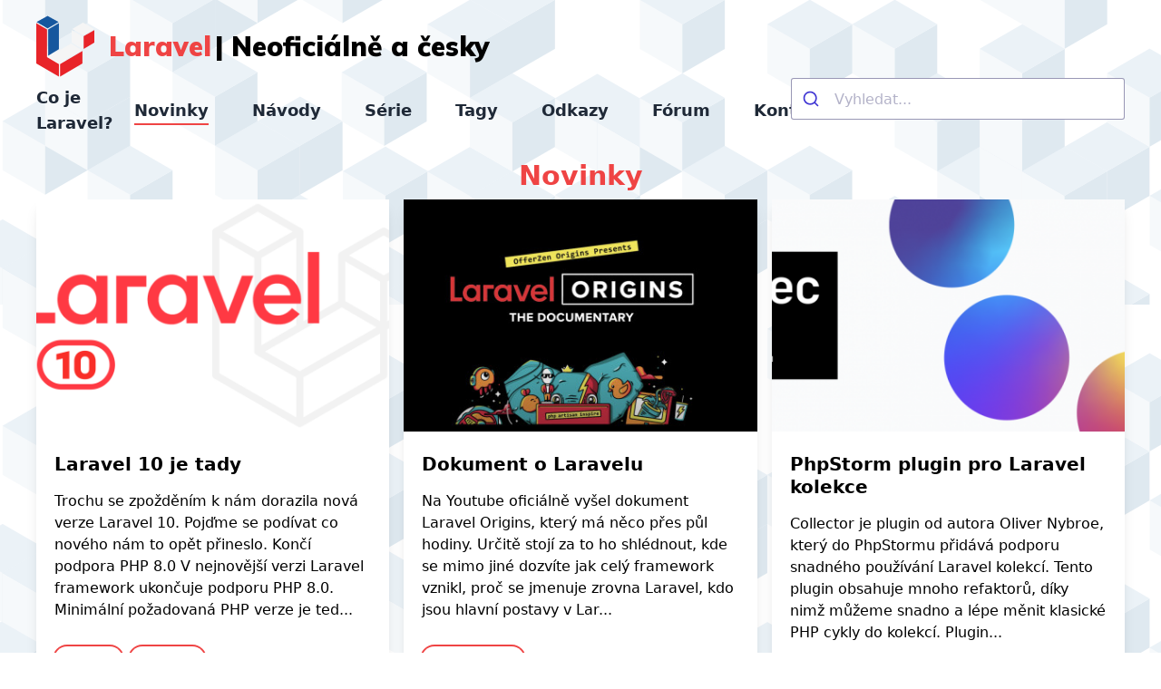

--- FILE ---
content_type: text/html; charset=UTF-8
request_url: https://laravelblog.cz/kategorie/novinky
body_size: 4281
content:
<!doctype html>
<html lang="cs">
	<head>
		<meta charset="utf-8">
		<meta http-equiv="X-UA-Compatible" content="IE=edge">
		<meta name="viewport" content="width=device-width, initial-scale=1">
		<meta name="csrf-token" content="J4b6d69xJZEc0aB1xMsYKzqAOgFfdApxY7J7k4FL">

		<title>Laravel | Vše o PHP frameworku Laravel</title>

		<link rel="icon" type="image/png" sizes="16x16" href="/images/Laravel.ico">
		<script src="https://kit.fontawesome.com/24bb5a24c1.js" crossorigin="anonymous"></script>
		<link rel="preload" as="style" href="https://laravelblog.cz/build/assets/app-3a987d20.css" /><link rel="modulepreload" href="https://laravelblog.cz/build/assets/app-324d9887.js" /><link rel="stylesheet" href="https://laravelblog.cz/build/assets/app-3a987d20.css" /><script type="module" src="https://laravelblog.cz/build/assets/app-324d9887.js"></script>		<link href="https://laravelblog.cz/css/algolia.css" rel="stylesheet">
		<style>
/*

github.com style (c) Vasily Polovnyov <vast@whiteants.net>

*/

.hljs {
  display: block;
  overflow-x: auto;
  padding: 0.5em;
  color: #333;
  background: #f8f8f8;
}

.hljs-comment,
.hljs-quote {
  color: #998;
  font-style: italic;
}

.hljs-keyword,
.hljs-selector-tag,
.hljs-subst {
  color: #333;
  font-weight: bold;
}

.hljs-number,
.hljs-literal,
.hljs-variable,
.hljs-template-variable,
.hljs-tag .hljs-attr {
  color: #008080;
}

.hljs-string,
.hljs-doctag {
  color: #d14;
}

.hljs-title,
.hljs-section,
.hljs-selector-id {
  color: #900;
  font-weight: bold;
}

.hljs-subst {
  font-weight: normal;
}

.hljs-type,
.hljs-class .hljs-title {
  color: #458;
  font-weight: bold;
}

.hljs-tag,
.hljs-name,
.hljs-attribute {
  color: #000080;
  font-weight: normal;
}

.hljs-regexp,
.hljs-link {
  color: #009926;
}

.hljs-symbol,
.hljs-bullet {
  color: #990073;
}

.hljs-built_in,
.hljs-builtin-name {
  color: #0086b3;
}

.hljs-meta {
  color: #999;
  font-weight: bold;
}

.hljs-deletion {
  background: #fdd;
}

.hljs-addition {
  background: #dfd;
}

.hljs-emphasis {
  font-style: italic;
}

.hljs-strong {
  font-weight: bold;
}

/* Fix for inline code */
p > code.hljs { display: inline; }</style>

		<script src="https://www.google.com/recaptcha/api.js?hl=cs" async defer></script>
	</head>

	<!-- Google tag (gtag.js) -->
	<script async src="https://www.googletagmanager.com/gtag/js?id=G-X07FRBEEKP"></script>
	<script>
      window.dataLayer = window.dataLayer || [];
      function gtag(){dataLayer.push(arguments);}
      gtag('js', new Date());

      gtag('config', 'G-X07FRBEEKP');
	</script>
	<body>
		<div class="bg-main-bg flex flex-col h-screen">
			<header>
				<div class="bg-hero-pattern">
					<div class="lg:pb-44 md:px-10 pb-24 px-4 pt-4">
						<div class="flex">
							<a class="flex" href="https://laravelblog.cz">
								<svg xmlns="http://www.w3.org/2000/svg" width="64" height="70" viewBox="0 0 200 209" class="hidden md:block">
									<title>Czech Republic Logomark</title>
									<style>.blue {
                                            fill: #16579e
                                        }

                                        .red {
                                            fill: #e82429
                                        }

                                        .white {
                                            fill: whitesmoke
                                        }</style>
									<path role="TL" class="blue" d="M1 21l38 22 38-22-38-21z"/>
									<path role="TR" class="white" d="M124 45l37 21 38-21-38-22z"/>
									<path role="OL" class="red" d="M0 164l78 45v-43l-41-24v-95l-37-22z"/>
									<path role="OR" class="red" d="M163 70v44l37-22-.1-43z"/>
									<path role="OB" class="red" d="M82 166v43l77-45v-43z"/>
									<path role="IL" class="blue" d="M41 47v90l37-22v-90z"/>
									<path role="IR" class="white" d="M122 92l37 22v-44l-37-21z"/>
									<path role="IB" class="white" d="M42.5 140.5l37.5 21.5 77-44.5-37-22.5z"/>
								</svg>
								<span class="font-logo text-xl lg:text-3xl flex items-center pl-4">
									<span class="text-red-500 pr-1">Laravel</span> | Neoficiálně a česky
								</span>
							</a>
						</div>
						<div class="lg:flex">
							<div class="block ml-4 lg:hidden">
								<button class="navbar-burger bg-red-500 flex items-center px-3 py-2 border rounded text-white border-white hover:text-white hover:border-white">
									<svg class="fill-current h-3 w-3" viewBox="0 0 20 20" xmlns="http://www.w3.org/2000/svg">
										<title>Menu</title>
										<path d="M0 3h20v2H0V3zm0 6h20v2H0V9zm0 6h20v2H0v-2z"/>
									</svg>
								</button>
							</div>
							<div id="main-nav" class="hidden lg:inline-block lg:w-2/3">
								<nav>
									<div class="ml-4 lg:ml-0 lg:flex items-center py-2 text-gray-800 font-medium">
										<a href="https://laravelblog.cz/co-je-laravel" class="block header-nav  mx-0">Co je Laravel?</a>
										<a href="https://laravelblog.cz/kategorie/novinky" class="block header-nav border-red-500">Novinky</a>
										<a href="https://laravelblog.cz/kategorie/navody" class=" block header-nav ">Návody</a>
										<a href="https://laravelblog.cz/serie" class=" block header-nav ">Série</a>
										<a href="https://laravelblog.cz/vsechny-tagy" class="block header-nav ">Tagy</a>
										
										<a href="https://laravelblog.cz/odkazy" class="block header-nav ">Odkazy</a>
										<a href="https://laravel.cz/" target="_blank" class="block header-nav">Fórum</a>
										<a href="https://laravelblog.cz/kontakt" class="block header-nav ">Kontakt</a>
									</div>
								</nav>
							</div>
							<div class="w-1/3 flex items-center ml-8 hidden lg:inline-block">
								<fieldset class="w-full">
									<div id="autocomplete"></div>
								</fieldset>
							</div>
						</div>
					</div>
				</div>
			</header>

			<main class="bg-hero-pattern flex-grow">
				<div class="mx-10 mb-8 -mt-20 lg:-mt-40">
					    <div>
        <div>
            <div class="page-title">Novinky</div>
        </div>
        <div class="grid md:grid-cols-2 lg:grid-cols-3 gap-4">
                            <div class="bg-white shadow-lg rounded flex flex-col h-full">
	<a href="https://laravelblog.cz/clanek/laravel-10-je-tady">
		<img class="w-full h-64 object-cover bg-white" src="https://laravelblog.cz/post-images/yDsdKIDfibijCZgDOZ76ZddBGzYhlNgPFdth30ER.png" alt="Laravel 10 je tady">
		<div class="px-5 flex-1">
			<div>
				<h1 class="font-bold text-xl mt-6 mb-4 leading-tight">Laravel 10 je tady</h1>
			</div>
			<div>
				Trochu se zpožděním k nám dorazila nová verze Laravel 10. Pojďme se podívat co nového nám to opět přineslo.
Končí podpora PHP 8.0
V nejnovější verzi Laravel framework ukončuje podporu PHP 8.0. Minimální požadovaná PHP verze je ted...
			</div>
		</div>
	</a>
	<div class="p-5 flex flex-wrap">
					<a href="/tag/verze" class="ring-2 ring-red-500 text-red-500 rounded-full px-3 py-1 text-sm text-grey-darker mr-2 mt-2 hover:bg-red-500 hover:ring-white hover:text-white transition">#verze</a>
					<a href="/tag/vydani" class="ring-2 ring-red-500 text-red-500 rounded-full px-3 py-1 text-sm text-grey-darker mr-2 mt-2 hover:bg-red-500 hover:ring-white hover:text-white transition">#vydání</a>
			</div>
</div>
                            <div class="bg-white shadow-lg rounded flex flex-col h-full">
	<a href="https://laravelblog.cz/clanek/dokument-o-laravelu">
		<img class="w-full h-64 object-cover bg-white" src="https://laravelblog.cz/post-images/Qxl47eYdL2WBJ0YHz1pNLA4mTQfPnzJtCZoLINd1.jpg" alt="Dokument o Laravelu">
		<div class="px-5 flex-1">
			<div>
				<h1 class="font-bold text-xl mt-6 mb-4 leading-tight">Dokument o Laravelu</h1>
			</div>
			<div>
				Na Youtube oficiálně vyšel dokument Laravel Origins, který má něco přes půl hodiny. Určitě stojí za to ho shlédnout, kde se mimo jiné dozvíte jak celý framework vznikl, proč se jmenuje zrovna Laravel, kdo jsou hlavní postavy v Lar...
			</div>
		</div>
	</a>
	<div class="p-5 flex flex-wrap">
					<a href="/tag/framework" class="ring-2 ring-red-500 text-red-500 rounded-full px-3 py-1 text-sm text-grey-darker mr-2 mt-2 hover:bg-red-500 hover:ring-white hover:text-white transition">#framework</a>
			</div>
</div>
                            <div class="bg-white shadow-lg rounded flex flex-col h-full">
	<a href="https://laravelblog.cz/clanek/phpstorm-plugin-pro-laravel-kolekce">
		<img class="w-full h-64 object-cover bg-white" src="https://laravelblog.cz/post-images/FiQ7RFvDyHNBGy6XrPRjYwgnFcx7rm2nTmMAq9wX.png" alt="PhpStorm plugin pro Laravel kolekce">
		<div class="px-5 flex-1">
			<div>
				<h1 class="font-bold text-xl mt-6 mb-4 leading-tight">PhpStorm plugin pro Laravel kolekce</h1>
			</div>
			<div>
				Collector je plugin od autora Oliver Nybroe, který do PhpStormu přidává podporu snadného používání Laravel kolekcí. Tento plugin obsahuje mnoho refaktorů, díky nimž můžeme snadno a lépe měnit klasické PHP cykly do kolekcí.
Plugin...
			</div>
		</div>
	</a>
	<div class="p-5 flex flex-wrap">
					<a href="/tag/collection" class="ring-2 ring-red-500 text-red-500 rounded-full px-3 py-1 text-sm text-grey-darker mr-2 mt-2 hover:bg-red-500 hover:ring-white hover:text-white transition">#collection</a>
					<a href="/tag/phpstorm" class="ring-2 ring-red-500 text-red-500 rounded-full px-3 py-1 text-sm text-grey-darker mr-2 mt-2 hover:bg-red-500 hover:ring-white hover:text-white transition">#phpstorm</a>
			</div>
</div>
                            <div class="bg-white shadow-lg rounded flex flex-col h-full">
	<a href="https://laravelblog.cz/clanek/taby-za-5-minut-s-alpine-js">
		<img class="w-full h-64 object-cover bg-white" src="https://laravelblog.cz/post-images/24rXdsgEQPEr7StByHEG2X22jXkXD39Ku0p28d7u.png" alt="Taby za 5 minut s Alpine.js">
		<div class="px-5 flex-1">
			<div>
				<h1 class="font-bold text-xl mt-6 mb-4 leading-tight">Taby za 5 minut s Alpine.js</h1>
			</div>
			<div>
				V tomto článku si ukážeme, jak si velmi jednoduše vytvořit taby s obsahem bez jediného řádku javascriptu! To vše díky javascriptovému frameworku Alpine.js. Jeho autor, Caleb Porzio, jej popisuje takto:

Apline.js nabízí reaktivní...
			</div>
		</div>
	</a>
	<div class="p-5 flex flex-wrap">
					<a href="/tag/alpine-js" class="ring-2 ring-red-500 text-red-500 rounded-full px-3 py-1 text-sm text-grey-darker mr-2 mt-2 hover:bg-red-500 hover:ring-white hover:text-white transition">#alpine.js</a>
					<a href="/tag/javascript" class="ring-2 ring-red-500 text-red-500 rounded-full px-3 py-1 text-sm text-grey-darker mr-2 mt-2 hover:bg-red-500 hover:ring-white hover:text-white transition">#javascript</a>
					<a href="/tag/tailwind" class="ring-2 ring-red-500 text-red-500 rounded-full px-3 py-1 text-sm text-grey-darker mr-2 mt-2 hover:bg-red-500 hover:ring-white hover:text-white transition">#tailwind</a>
			</div>
</div>
                            <div class="bg-white shadow-lg rounded flex flex-col h-full">
	<a href="https://laravelblog.cz/clanek/php-faker-konci">
		<img class="w-full h-64 object-cover bg-white" src="https://laravelblog.cz/post-images/QFVGVm6MaoU5AlhAqlIRJU2ZpdSK7DrputR8yVUO.jpg" alt="PHP Faker končí!">
		<div class="px-5 flex-1">
			<div>
				<h1 class="font-bold text-xl mt-6 mb-4 leading-tight">PHP Faker končí!</h1>
			</div>
			<div>
				Určitě kdo kdy pracoval s Laravelem tak se s Fakerem již setkal. A právě tato PHP knihovna generující &quot;falešná&quot; data, bude končit. Ne doslova, ale tak jak ji aktuálně známe.
Autor knihovny François Zaninotto to oznámil n...
			</div>
		</div>
	</a>
	<div class="p-5 flex flex-wrap">
					<a href="/tag/faker" class="ring-2 ring-red-500 text-red-500 rounded-full px-3 py-1 text-sm text-grey-darker mr-2 mt-2 hover:bg-red-500 hover:ring-white hover:text-white transition">#faker</a>
			</div>
</div>
                            <div class="bg-white shadow-lg rounded flex flex-col h-full">
	<a href="https://laravelblog.cz/clanek/laravel-playground">
		<img class="w-full h-64 object-cover bg-white" src="https://laravelblog.cz/post-images/tS9LYbKeqqYqJfT1q1qpwyQoVTAVQ7U2sPU1u7WO.png" alt="Laravel Playground">
		<div class="px-5 flex-1">
			<div>
				<h1 class="font-bold text-xl mt-6 mb-4 leading-tight">Laravel Playground</h1>
			</div>
			<div>
				Laravel Playground je nová bezplatná služba od společnosti BeyondCode, která umožňuje vyzkoušet si kód Laravelu přímo v prohlížeči. Je zde kompletní IDE auto-completion a velmi rychle si tak můžete vyzkoušet všechny Laravel možnos...
			</div>
		</div>
	</a>
	<div class="p-5 flex flex-wrap">
					<a href="/tag/eloquent" class="ring-2 ring-red-500 text-red-500 rounded-full px-3 py-1 text-sm text-grey-darker mr-2 mt-2 hover:bg-red-500 hover:ring-white hover:text-white transition">#eloquent</a>
					<a href="/tag/livewire" class="ring-2 ring-red-500 text-red-500 rounded-full px-3 py-1 text-sm text-grey-darker mr-2 mt-2 hover:bg-red-500 hover:ring-white hover:text-white transition">#livewire</a>
					<a href="/tag/utility" class="ring-2 ring-red-500 text-red-500 rounded-full px-3 py-1 text-sm text-grey-darker mr-2 mt-2 hover:bg-red-500 hover:ring-white hover:text-white transition">#utility</a>
					<a href="/tag/vyvoj" class="ring-2 ring-red-500 text-red-500 rounded-full px-3 py-1 text-sm text-grey-darker mr-2 mt-2 hover:bg-red-500 hover:ring-white hover:text-white transition">#vývoj</a>
			</div>
</div>
                    </div>
        <div class="flex items-center justify-center">
            <nav role="navigation" aria-label="Pagination Navigation" class="flex justify-between mt-4">
        
                    <span class="mr-2 relative inline-flex items-center px-4 py-2 text-sm font-medium text-gray-500 bg-white border border-gray-300 cursor-default leading-5 rounded-md">
                <i class="fa-solid fa-chevron-left mr-4"></i> Předchozí
            </span>
        
        
                    <a href="https://laravelblog.cz/kategorie/novinky?stranka=2" rel="next" class="relative inline-flex items-center px-4 py-2 text-sm font-medium text-gray-700 bg-white border border-gray-300 leading-5 rounded-md hover:text-gray-500 focus:outline-none focus:ring ring-gray-300 focus:border-blue-300 active:bg-gray-100 active:text-gray-700 transition ease-in-out duration-150">
                Další <i class="fa-solid fa-chevron-right ml-4"></i>
            </a>
            </nav>

        </div>
    </div>
				</div>
				<div id="root-component-1">
									</div>
			</main>

			<footer class="mt-5 text-gray-500 text-sm">
    <div class="flex flex-col h-full text-center container mx-auto justify-between items-center lg:text-left lg:flex-row lg:h-20">
        <div class="py-2">
            <a href="#"><img src="https://laravelblog.cz/img/laravel-logo.svg" class="h-12 inline" alt="logo"></a>
        </div>
        <div>
            <a href="https://laravelblog.cz/co-je-laravel" class="block py-1 lg:mx-2 lg:inline">Co je Laravel?</a>
            <a href="https://laravelblog.cz/kategorie/novinky" class="block py-1 lg:mx-2 lg:inline">Novinky</a>
            <a href="https://laravelblog.cz/kategorie/navody" class="block py-1 lg:mx-2 lg:inline">Návody</a>
            <a href="https://laravelblog.cz/serie" class="block py-1 lg:mx-2 lg:inline">Série</a>
            <a href="https://laravelblog.cz/vsechny-tagy" class="block py-1 lg:mx-2 lg:inline">Tagy</a>

            <a href="https://laravelblog.cz/odkazy" class="block py-1 lg:mx-2 lg:inline">Odkazy</a>
            <a href="https://laravel.cz/" target="_blank" class="block py-1 lg:mx-2 lg:inline">Fórum</a>
            <a href="https://laravelblog.cz/kontakt" class="block py-1 lg:mx-2 lg:inline">Kontakt</a>
        </div>
        <div class="py-3">
            ©2026 Laravelblog.cz
        </div>
    </div>
</footer>

<script src="https://laravelblog.cz/js/algolia.js"></script>

					</div>
	</body>
</html>


--- FILE ---
content_type: text/css
request_url: https://laravelblog.cz/css/algolia.css
body_size: 490
content:
.aa-dropdown-menu {
    position: relative;
    top: -6px;
    border-radius: 3px;
    margin: 6px 0 0;
    padding: 0;
    text-align: left;
    height: auto;
    position: relative;
    background: white;
    border: none;
    min-width: 400px;
    left: 0 !important;
    box-shadow: 0 1px 0 0 rgba(0, 0, 0, 0.2), 0 2px 3px 0 rgba(0, 0, 0, 0.1);
}

.aa-dropdown-menu:before {
    position: absolute;
    content: '';
    width: 14px;
    height: 14px;
    background: #fff;
    z-index: 0;
    top: -7px;
    border-top: 1px solid #D9D9D9;
    border-right: 1px solid #D9D9D9;
    transform: rotate(-45deg);
    border-radius: 2px;
    z-index: 999;
    display: block;
    left: 24px;
}

.aa-dropdown-menu .aa-suggestions {
    position: relative;
    z-index: 1000;
}

.aa-dropdown-menu [class^="aa-dataset-"] {
    position: relative;
    border: solid 1px #D9D9D9;
    border-radius: 3px;
    overflow: auto;
    padding: 8px 8px 8px;
}

.aa-dropdown-menu * {
    box-sizing: border-box;
}

.aa-suggestion {
    font-size: 1em;
    padding: 4px 4px 0;
    display: block;
    height: 38px;
    clear: both;
}

.aa-suggestion span {
    white-space: nowrap !important;
    text-overflow: ellipsis;
    overflow: hidden;
    display: block;
    float: left;
    line-height: 2em;
    width: calc(100% - 30px);
}

.aa-suggestion.aa-cursor {
    background: #eee;
    cursor: pointer;
}

.aa-suggestion em {
    color: #4098CE;
}

.aa-suggestion img {
    float: left;
    vertical-align: middle;
    height: 30px;
    width: 20px;
    margin-right: 6px;
}


--- FILE ---
content_type: application/javascript; charset=utf-8
request_url: https://laravelblog.cz/build/assets/app-324d9887.js
body_size: 60621
content:
function ke(e,t){const n=Object.create(null),r=e.split(",");for(let s=0;s<r.length;s++)n[r[s]]=!0;return t?s=>!!n[s.toLowerCase()]:s=>!!n[s]}const Ya="Infinity,undefined,NaN,isFinite,isNaN,parseFloat,parseInt,decodeURI,decodeURIComponent,encodeURI,encodeURIComponent,Math,Number,Date,Array,Object,Boolean,String,RegExp,Map,Set,JSON,Intl,BigInt",Xa=ke(Ya);function Xn(e){if(j(e)){const t={};for(let n=0;n<e.length;n++){const r=e[n],s=J(r)?cc(r):Xn(r);if(s)for(const i in s)t[i]=s[i]}return t}else{if(J(e))return e;if(oe(e))return e}}const Za=/;(?![^(]*\))/g,Qa=/:([^]+)/,Ga=/\/\*.*?\*\//gs;function cc(e){const t={};return e.replace(Ga,"").split(Za).forEach(n=>{if(n){const r=n.split(Qa);r.length>1&&(t[r[0].trim()]=r[1].trim())}}),t}function Zn(e){let t="";if(J(e))t=e;else if(j(e))for(let n=0;n<e.length;n++){const r=Zn(e[n]);r&&(t+=r+" ")}else if(oe(e))for(const n in e)e[n]&&(t+=n+" ");return t.trim()}function ef(e){if(!e)return null;let{class:t,style:n}=e;return t&&!J(t)&&(e.class=Zn(t)),n&&(e.style=Xn(n)),e}const tf="html,body,base,head,link,meta,style,title,address,article,aside,footer,header,h1,h2,h3,h4,h5,h6,nav,section,div,dd,dl,dt,figcaption,figure,picture,hr,img,li,main,ol,p,pre,ul,a,b,abbr,bdi,bdo,br,cite,code,data,dfn,em,i,kbd,mark,q,rp,rt,ruby,s,samp,small,span,strong,sub,sup,time,u,var,wbr,area,audio,map,track,video,embed,object,param,source,canvas,script,noscript,del,ins,caption,col,colgroup,table,thead,tbody,td,th,tr,button,datalist,fieldset,form,input,label,legend,meter,optgroup,option,output,progress,select,textarea,details,dialog,menu,summary,template,blockquote,iframe,tfoot",nf="svg,animate,animateMotion,animateTransform,circle,clipPath,color-profile,defs,desc,discard,ellipse,feBlend,feColorMatrix,feComponentTransfer,feComposite,feConvolveMatrix,feDiffuseLighting,feDisplacementMap,feDistanceLight,feDropShadow,feFlood,feFuncA,feFuncB,feFuncG,feFuncR,feGaussianBlur,feImage,feMerge,feMergeNode,feMorphology,feOffset,fePointLight,feSpecularLighting,feSpotLight,feTile,feTurbulence,filter,foreignObject,g,hatch,hatchpath,image,line,linearGradient,marker,mask,mesh,meshgradient,meshpatch,meshrow,metadata,mpath,path,pattern,polygon,polyline,radialGradient,rect,set,solidcolor,stop,switch,symbol,text,textPath,title,tspan,unknown,use,view",rf="area,base,br,col,embed,hr,img,input,link,meta,param,source,track,wbr",sf=ke(tf),of=ke(nf),lf=ke(rf),cf="itemscope,allowfullscreen,formnovalidate,ismap,nomodule,novalidate,readonly",uf=ke(cf);function uc(e){return!!e||e===""}function af(e,t){if(e.length!==t.length)return!1;let n=!0;for(let r=0;n&&r<e.length;r++)n=Ct(e[r],t[r]);return n}function Ct(e,t){if(e===t)return!0;let n=Bo(e),r=Bo(t);if(n||r)return n&&r?e.getTime()===t.getTime():!1;if(n=Tt(e),r=Tt(t),n||r)return e===t;if(n=j(e),r=j(t),n||r)return n&&r?af(e,t):!1;if(n=oe(e),r=oe(t),n||r){if(!n||!r)return!1;const s=Object.keys(e).length,i=Object.keys(t).length;if(s!==i)return!1;for(const o in e){const l=e.hasOwnProperty(o),c=t.hasOwnProperty(o);if(l&&!c||!l&&c||!Ct(e[o],t[o]))return!1}}return String(e)===String(t)}function Yr(e,t){return e.findIndex(n=>Ct(n,t))}const rt=e=>J(e)?e:e==null?"":j(e)||oe(e)&&(e.toString===fc||!K(e.toString))?JSON.stringify(e,ac,2):String(e),ac=(e,t)=>t&&t.__v_isRef?ac(e,t.value):un(t)?{[`Map(${t.size})`]:[...t.entries()].reduce((n,[r,s])=>(n[`${r} =>`]=s,n),{})}:Zt(t)?{[`Set(${t.size})`]:[...t.values()]}:oe(t)&&!j(t)&&!dc(t)?String(t):t,se={},cn=[],Re=()=>{},Sr=()=>!1,ff=/^on[^a-z]/,Xt=e=>ff.test(e),Ai=e=>e.startsWith("onUpdate:"),ee=Object.assign,Ii=(e,t)=>{const n=e.indexOf(t);n>-1&&e.splice(n,1)},df=Object.prototype.hasOwnProperty,Q=(e,t)=>df.call(e,t),j=Array.isArray,un=e=>Qn(e)==="[object Map]",Zt=e=>Qn(e)==="[object Set]",Bo=e=>Qn(e)==="[object Date]",K=e=>typeof e=="function",J=e=>typeof e=="string",Tt=e=>typeof e=="symbol",oe=e=>e!==null&&typeof e=="object",ki=e=>oe(e)&&K(e.then)&&K(e.catch),fc=Object.prototype.toString,Qn=e=>fc.call(e),pf=e=>Qn(e).slice(8,-1),dc=e=>Qn(e)==="[object Object]",Mi=e=>J(e)&&e!=="NaN"&&e[0]!=="-"&&""+parseInt(e,10)===e,Dt=ke(",key,ref,ref_for,ref_key,onVnodeBeforeMount,onVnodeMounted,onVnodeBeforeUpdate,onVnodeUpdated,onVnodeBeforeUnmount,onVnodeUnmounted"),hf=ke("bind,cloak,else-if,else,for,html,if,model,on,once,pre,show,slot,text,memo"),Xr=e=>{const t=Object.create(null);return n=>t[n]||(t[n]=e(n))},mf=/-(\w)/g,Ee=Xr(e=>e.replace(mf,(t,n)=>n?n.toUpperCase():"")),gf=/\B([A-Z])/g,De=Xr(e=>e.replace(gf,"-$1").toLowerCase()),Qt=Xr(e=>e.charAt(0).toUpperCase()+e.slice(1)),an=Xr(e=>e?`on${Qt(e)}`:""),hn=(e,t)=>!Object.is(e,t),fn=(e,t)=>{for(let n=0;n<e.length;n++)e[n](t)},kr=(e,t,n)=>{Object.defineProperty(e,t,{configurable:!0,enumerable:!1,value:n})},dt=e=>{const t=parseFloat(e);return isNaN(t)?e:t};let Do;const yf=()=>Do||(Do=typeof globalThis<"u"?globalThis:typeof self<"u"?self:typeof window<"u"?window:typeof global<"u"?global:{});let Fe;class Li{constructor(t=!1){this.detached=t,this.active=!0,this.effects=[],this.cleanups=[],this.parent=Fe,!t&&Fe&&(this.index=(Fe.scopes||(Fe.scopes=[])).push(this)-1)}run(t){if(this.active){const n=Fe;try{return Fe=this,t()}finally{Fe=n}}}on(){Fe=this}off(){Fe=this.parent}stop(t){if(this.active){let n,r;for(n=0,r=this.effects.length;n<r;n++)this.effects[n].stop();for(n=0,r=this.cleanups.length;n<r;n++)this.cleanups[n]();if(this.scopes)for(n=0,r=this.scopes.length;n<r;n++)this.scopes[n].stop(!0);if(!this.detached&&this.parent&&!t){const s=this.parent.scopes.pop();s&&s!==this&&(this.parent.scopes[this.index]=s,s.index=this.index)}this.parent=void 0,this.active=!1}}}function _f(e){return new Li(e)}function pc(e,t=Fe){t&&t.active&&t.effects.push(e)}function bf(){return Fe}function vf(e){Fe&&Fe.cleanups.push(e)}const $i=e=>{const t=new Set(e);return t.w=0,t.n=0,t},hc=e=>(e.w&St)>0,mc=e=>(e.n&St)>0,Ef=({deps:e})=>{if(e.length)for(let t=0;t<e.length;t++)e[t].w|=St},Cf=e=>{const{deps:t}=e;if(t.length){let n=0;for(let r=0;r<t.length;r++){const s=t[r];hc(s)&&!mc(s)?s.delete(e):t[n++]=s,s.w&=~St,s.n&=~St}t.length=n}},ei=new WeakMap;let Rn=0,St=1;const ti=30;let Xe;const xt=Symbol(""),ni=Symbol("");class Gn{constructor(t,n=null,r){this.fn=t,this.scheduler=n,this.active=!0,this.deps=[],this.parent=void 0,pc(this,r)}run(){if(!this.active)return this.fn();let t=Xe,n=vt;for(;t;){if(t===this)return;t=t.parent}try{return this.parent=Xe,Xe=this,vt=!0,St=1<<++Rn,Rn<=ti?Ef(this):xo(this),this.fn()}finally{Rn<=ti&&Cf(this),St=1<<--Rn,Xe=this.parent,vt=n,this.parent=void 0,this.deferStop&&this.stop()}}stop(){Xe===this?this.deferStop=!0:this.active&&(xo(this),this.onStop&&this.onStop(),this.active=!1)}}function xo(e){const{deps:t}=e;if(t.length){for(let n=0;n<t.length;n++)t[n].delete(e);t.length=0}}function Tf(e,t){e.effect&&(e=e.effect.fn);const n=new Gn(e);t&&(ee(n,t),t.scope&&pc(n,t.scope)),(!t||!t.lazy)&&n.run();const r=n.run.bind(n);return r.effect=n,r}function Sf(e){e.effect.stop()}let vt=!0;const gc=[];function Cn(){gc.push(vt),vt=!1}function Tn(){const e=gc.pop();vt=e===void 0?!0:e}function je(e,t,n){if(vt&&Xe){let r=ei.get(e);r||ei.set(e,r=new Map);let s=r.get(n);s||r.set(n,s=$i()),yc(s)}}function yc(e,t){let n=!1;Rn<=ti?mc(e)||(e.n|=St,n=!hc(e)):n=!e.has(Xe),n&&(e.add(Xe),Xe.deps.push(e))}function pt(e,t,n,r,s,i){const o=ei.get(e);if(!o)return;let l=[];if(t==="clear")l=[...o.values()];else if(n==="length"&&j(e)){const c=dt(r);o.forEach((u,f)=>{(f==="length"||f>=c)&&l.push(u)})}else switch(n!==void 0&&l.push(o.get(n)),t){case"add":j(e)?Mi(n)&&l.push(o.get("length")):(l.push(o.get(xt)),un(e)&&l.push(o.get(ni)));break;case"delete":j(e)||(l.push(o.get(xt)),un(e)&&l.push(o.get(ni)));break;case"set":un(e)&&l.push(o.get(xt));break}if(l.length===1)l[0]&&ri(l[0]);else{const c=[];for(const u of l)u&&c.push(...u);ri($i(c))}}function ri(e,t){const n=j(e)?e:[...e];for(const r of n)r.computed&&Ho(r);for(const r of n)r.computed||Ho(r)}function Ho(e,t){(e!==Xe||e.allowRecurse)&&(e.scheduler?e.scheduler():e.run())}const wf=ke("__proto__,__v_isRef,__isVue"),_c=new Set(Object.getOwnPropertyNames(Symbol).filter(e=>e!=="arguments"&&e!=="caller").map(e=>Symbol[e]).filter(Tt)),Of=Zr(),Nf=Zr(!1,!0),Rf=Zr(!0),Pf=Zr(!0,!0),jo=Af();function Af(){const e={};return["includes","indexOf","lastIndexOf"].forEach(t=>{e[t]=function(...n){const r=G(this);for(let i=0,o=this.length;i<o;i++)je(r,"get",i+"");const s=r[t](...n);return s===-1||s===!1?r[t](...n.map(G)):s}}),["push","pop","shift","unshift","splice"].forEach(t=>{e[t]=function(...n){Cn();const r=G(this)[t].apply(this,n);return Tn(),r}}),e}function Zr(e=!1,t=!1){return function(r,s,i){if(s==="__v_isReactive")return!e;if(s==="__v_isReadonly")return e;if(s==="__v_isShallow")return t;if(s==="__v_raw"&&i===(e?t?wc:Sc:t?Tc:Cc).get(r))return r;const o=j(r);if(!e&&o&&Q(jo,s))return Reflect.get(jo,s,i);const l=Reflect.get(r,s,i);return(Tt(s)?_c.has(s):wf(s))||(e||je(r,"get",s),t)?l:_e(l)?o&&Mi(s)?l:l.value:oe(l)?e?Bi(l):es(l):l}}const If=bc(),kf=bc(!0);function bc(e=!1){return function(n,r,s,i){let o=n[r];if(qt(o)&&_e(o)&&!_e(s))return!1;if(!e&&(!Dn(s)&&!qt(s)&&(o=G(o),s=G(s)),!j(n)&&_e(o)&&!_e(s)))return o.value=s,!0;const l=j(n)&&Mi(r)?Number(r)<n.length:Q(n,r),c=Reflect.set(n,r,s,i);return n===G(i)&&(l?hn(s,o)&&pt(n,"set",r,s):pt(n,"add",r,s)),c}}function Mf(e,t){const n=Q(e,t);e[t];const r=Reflect.deleteProperty(e,t);return r&&n&&pt(e,"delete",t,void 0),r}function Lf(e,t){const n=Reflect.has(e,t);return(!Tt(t)||!_c.has(t))&&je(e,"has",t),n}function $f(e){return je(e,"iterate",j(e)?"length":xt),Reflect.ownKeys(e)}const vc={get:Of,set:If,deleteProperty:Mf,has:Lf,ownKeys:$f},Ec={get:Rf,set(e,t){return!0},deleteProperty(e,t){return!0}},Ff=ee({},vc,{get:Nf,set:kf}),Bf=ee({},Ec,{get:Pf}),Fi=e=>e,Qr=e=>Reflect.getPrototypeOf(e);function ar(e,t,n=!1,r=!1){e=e.__v_raw;const s=G(e),i=G(t);n||(t!==i&&je(s,"get",t),je(s,"get",i));const{has:o}=Qr(s),l=r?Fi:n?Hi:xn;if(o.call(s,t))return l(e.get(t));if(o.call(s,i))return l(e.get(i));e!==s&&e.get(t)}function fr(e,t=!1){const n=this.__v_raw,r=G(n),s=G(e);return t||(e!==s&&je(r,"has",e),je(r,"has",s)),e===s?n.has(e):n.has(e)||n.has(s)}function dr(e,t=!1){return e=e.__v_raw,!t&&je(G(e),"iterate",xt),Reflect.get(e,"size",e)}function Uo(e){e=G(e);const t=G(this);return Qr(t).has.call(t,e)||(t.add(e),pt(t,"add",e,e)),this}function Vo(e,t){t=G(t);const n=G(this),{has:r,get:s}=Qr(n);let i=r.call(n,e);i||(e=G(e),i=r.call(n,e));const o=s.call(n,e);return n.set(e,t),i?hn(t,o)&&pt(n,"set",e,t):pt(n,"add",e,t),this}function qo(e){const t=G(this),{has:n,get:r}=Qr(t);let s=n.call(t,e);s||(e=G(e),s=n.call(t,e)),r&&r.call(t,e);const i=t.delete(e);return s&&pt(t,"delete",e,void 0),i}function Ko(){const e=G(this),t=e.size!==0,n=e.clear();return t&&pt(e,"clear",void 0,void 0),n}function pr(e,t){return function(r,s){const i=this,o=i.__v_raw,l=G(o),c=t?Fi:e?Hi:xn;return!e&&je(l,"iterate",xt),o.forEach((u,f)=>r.call(s,c(u),c(f),i))}}function hr(e,t,n){return function(...r){const s=this.__v_raw,i=G(s),o=un(i),l=e==="entries"||e===Symbol.iterator&&o,c=e==="keys"&&o,u=s[e](...r),f=n?Fi:t?Hi:xn;return!t&&je(i,"iterate",c?ni:xt),{next(){const{value:a,done:p}=u.next();return p?{value:a,done:p}:{value:l?[f(a[0]),f(a[1])]:f(a),done:p}},[Symbol.iterator](){return this}}}}function mt(e){return function(...t){return e==="delete"?!1:this}}function Df(){const e={get(i){return ar(this,i)},get size(){return dr(this)},has:fr,add:Uo,set:Vo,delete:qo,clear:Ko,forEach:pr(!1,!1)},t={get(i){return ar(this,i,!1,!0)},get size(){return dr(this)},has:fr,add:Uo,set:Vo,delete:qo,clear:Ko,forEach:pr(!1,!0)},n={get(i){return ar(this,i,!0)},get size(){return dr(this,!0)},has(i){return fr.call(this,i,!0)},add:mt("add"),set:mt("set"),delete:mt("delete"),clear:mt("clear"),forEach:pr(!0,!1)},r={get(i){return ar(this,i,!0,!0)},get size(){return dr(this,!0)},has(i){return fr.call(this,i,!0)},add:mt("add"),set:mt("set"),delete:mt("delete"),clear:mt("clear"),forEach:pr(!0,!0)};return["keys","values","entries",Symbol.iterator].forEach(i=>{e[i]=hr(i,!1,!1),n[i]=hr(i,!0,!1),t[i]=hr(i,!1,!0),r[i]=hr(i,!0,!0)}),[e,n,t,r]}const[xf,Hf,jf,Uf]=Df();function Gr(e,t){const n=t?e?Uf:jf:e?Hf:xf;return(r,s,i)=>s==="__v_isReactive"?!e:s==="__v_isReadonly"?e:s==="__v_raw"?r:Reflect.get(Q(n,s)&&s in r?n:r,s,i)}const Vf={get:Gr(!1,!1)},qf={get:Gr(!1,!0)},Kf={get:Gr(!0,!1)},Wf={get:Gr(!0,!0)},Cc=new WeakMap,Tc=new WeakMap,Sc=new WeakMap,wc=new WeakMap;function Jf(e){switch(e){case"Object":case"Array":return 1;case"Map":case"Set":case"WeakMap":case"WeakSet":return 2;default:return 0}}function zf(e){return e.__v_skip||!Object.isExtensible(e)?0:Jf(pf(e))}function es(e){return qt(e)?e:ts(e,!1,vc,Vf,Cc)}function Oc(e){return ts(e,!1,Ff,qf,Tc)}function Bi(e){return ts(e,!0,Ec,Kf,Sc)}function Yf(e){return ts(e,!0,Bf,Wf,wc)}function ts(e,t,n,r,s){if(!oe(e)||e.__v_raw&&!(t&&e.__v_isReactive))return e;const i=s.get(e);if(i)return i;const o=zf(e);if(o===0)return e;const l=new Proxy(e,o===2?r:n);return s.set(e,l),l}function Ht(e){return qt(e)?Ht(e.__v_raw):!!(e&&e.__v_isReactive)}function qt(e){return!!(e&&e.__v_isReadonly)}function Dn(e){return!!(e&&e.__v_isShallow)}function Di(e){return Ht(e)||qt(e)}function G(e){const t=e&&e.__v_raw;return t?G(t):e}function xi(e){return kr(e,"__v_skip",!0),e}const xn=e=>oe(e)?es(e):e,Hi=e=>oe(e)?Bi(e):e;function ji(e){vt&&Xe&&(e=G(e),yc(e.dep||(e.dep=$i())))}function ns(e,t){e=G(e),e.dep&&ri(e.dep)}function _e(e){return!!(e&&e.__v_isRef===!0)}function wr(e){return Nc(e,!1)}function Xf(e){return Nc(e,!0)}function Nc(e,t){return _e(e)?e:new Zf(e,t)}class Zf{constructor(t,n){this.__v_isShallow=n,this.dep=void 0,this.__v_isRef=!0,this._rawValue=n?t:G(t),this._value=n?t:xn(t)}get value(){return ji(this),this._value}set value(t){const n=this.__v_isShallow||Dn(t)||qt(t);t=n?t:G(t),hn(t,this._rawValue)&&(this._rawValue=t,this._value=n?t:xn(t),ns(this))}}function Qf(e){ns(e)}function Rc(e){return _e(e)?e.value:e}const Gf={get:(e,t,n)=>Rc(Reflect.get(e,t,n)),set:(e,t,n,r)=>{const s=e[t];return _e(s)&&!_e(n)?(s.value=n,!0):Reflect.set(e,t,n,r)}};function Ui(e){return Ht(e)?e:new Proxy(e,Gf)}class ed{constructor(t){this.dep=void 0,this.__v_isRef=!0;const{get:n,set:r}=t(()=>ji(this),()=>ns(this));this._get=n,this._set=r}get value(){return this._get()}set value(t){this._set(t)}}function td(e){return new ed(e)}function nd(e){const t=j(e)?new Array(e.length):{};for(const n in e)t[n]=Pc(e,n);return t}class rd{constructor(t,n,r){this._object=t,this._key=n,this._defaultValue=r,this.__v_isRef=!0}get value(){const t=this._object[this._key];return t===void 0?this._defaultValue:t}set value(t){this._object[this._key]=t}}function Pc(e,t,n){const r=e[t];return _e(r)?r:new rd(e,t,n)}var Ac;class sd{constructor(t,n,r,s){this._setter=n,this.dep=void 0,this.__v_isRef=!0,this[Ac]=!1,this._dirty=!0,this.effect=new Gn(t,()=>{this._dirty||(this._dirty=!0,ns(this))}),this.effect.computed=this,this.effect.active=this._cacheable=!s,this.__v_isReadonly=r}get value(){const t=G(this);return ji(t),(t._dirty||!t._cacheable)&&(t._dirty=!1,t._value=t.effect.run()),t._value}set value(t){this._setter(t)}}Ac="__v_isReadonly";function id(e,t,n=!1){let r,s;const i=K(e);return i?(r=e,s=Re):(r=e.get,s=e.set),new sd(r,s,i||!s,n)}function od(e,...t){}function at(e,t,n,r){let s;try{s=r?e(...r):e()}catch(i){Gt(i,t,n)}return s}function xe(e,t,n,r){if(K(e)){const i=at(e,t,n,r);return i&&ki(i)&&i.catch(o=>{Gt(o,t,n)}),i}const s=[];for(let i=0;i<e.length;i++)s.push(xe(e[i],t,n,r));return s}function Gt(e,t,n,r=!0){const s=t?t.vnode:null;if(t){let i=t.parent;const o=t.proxy,l=n;for(;i;){const u=i.ec;if(u){for(let f=0;f<u.length;f++)if(u[f](e,o,l)===!1)return}i=i.parent}const c=t.appContext.config.errorHandler;if(c){at(c,null,10,[e,o,l]);return}}ld(e,n,s,r)}function ld(e,t,n,r=!0){console.error(e)}let Hn=!1,si=!1;const Ce=[];let tt=0;const dn=[];let ct=null,Lt=0;const Ic=Promise.resolve();let Vi=null;function qi(e){const t=Vi||Ic;return e?t.then(this?e.bind(this):e):t}function cd(e){let t=tt+1,n=Ce.length;for(;t<n;){const r=t+n>>>1;jn(Ce[r])<e?t=r+1:n=r}return t}function rs(e){(!Ce.length||!Ce.includes(e,Hn&&e.allowRecurse?tt+1:tt))&&(e.id==null?Ce.push(e):Ce.splice(cd(e.id),0,e),kc())}function kc(){!Hn&&!si&&(si=!0,Vi=Ic.then(Mc))}function ud(e){const t=Ce.indexOf(e);t>tt&&Ce.splice(t,1)}function Ki(e){j(e)?dn.push(...e):(!ct||!ct.includes(e,e.allowRecurse?Lt+1:Lt))&&dn.push(e),kc()}function Wo(e,t=Hn?tt+1:0){for(;t<Ce.length;t++){const n=Ce[t];n&&n.pre&&(Ce.splice(t,1),t--,n())}}function Mr(e){if(dn.length){const t=[...new Set(dn)];if(dn.length=0,ct){ct.push(...t);return}for(ct=t,ct.sort((n,r)=>jn(n)-jn(r)),Lt=0;Lt<ct.length;Lt++)ct[Lt]();ct=null,Lt=0}}const jn=e=>e.id==null?1/0:e.id,ad=(e,t)=>{const n=jn(e)-jn(t);if(n===0){if(e.pre&&!t.pre)return-1;if(t.pre&&!e.pre)return 1}return n};function Mc(e){si=!1,Hn=!0,Ce.sort(ad);const t=Re;try{for(tt=0;tt<Ce.length;tt++){const n=Ce[tt];n&&n.active!==!1&&at(n,null,14)}}finally{tt=0,Ce.length=0,Mr(),Hn=!1,Vi=null,(Ce.length||dn.length)&&Mc()}}let on,mr=[];function Lc(e,t){var n,r;on=e,on?(on.enabled=!0,mr.forEach(({event:s,args:i})=>on.emit(s,...i)),mr=[]):typeof window<"u"&&window.HTMLElement&&!(!((r=(n=window.navigator)===null||n===void 0?void 0:n.userAgent)===null||r===void 0)&&r.includes("jsdom"))?((t.__VUE_DEVTOOLS_HOOK_REPLAY__=t.__VUE_DEVTOOLS_HOOK_REPLAY__||[]).push(i=>{Lc(i,t)}),setTimeout(()=>{on||(t.__VUE_DEVTOOLS_HOOK_REPLAY__=null,mr=[])},3e3)):mr=[]}function fd(e,t,...n){if(e.isUnmounted)return;const r=e.vnode.props||se;let s=n;const i=t.startsWith("update:"),o=i&&t.slice(7);if(o&&o in r){const f=`${o==="modelValue"?"model":o}Modifiers`,{number:a,trim:p}=r[f]||se;p&&(s=n.map(g=>J(g)?g.trim():g)),a&&(s=n.map(dt))}let l,c=r[l=an(t)]||r[l=an(Ee(t))];!c&&i&&(c=r[l=an(De(t))]),c&&xe(c,e,6,s);const u=r[l+"Once"];if(u){if(!e.emitted)e.emitted={};else if(e.emitted[l])return;e.emitted[l]=!0,xe(u,e,6,s)}}function $c(e,t,n=!1){const r=t.emitsCache,s=r.get(e);if(s!==void 0)return s;const i=e.emits;let o={},l=!1;if(!K(e)){const c=u=>{const f=$c(u,t,!0);f&&(l=!0,ee(o,f))};!n&&t.mixins.length&&t.mixins.forEach(c),e.extends&&c(e.extends),e.mixins&&e.mixins.forEach(c)}return!i&&!l?(oe(e)&&r.set(e,null),null):(j(i)?i.forEach(c=>o[c]=null):ee(o,i),oe(e)&&r.set(e,o),o)}function ss(e,t){return!e||!Xt(t)?!1:(t=t.slice(2).replace(/Once$/,""),Q(e,t[0].toLowerCase()+t.slice(1))||Q(e,De(t))||Q(e,t))}let ve=null,is=null;function Un(e){const t=ve;return ve=e,is=e&&e.type.__scopeId||null,t}function dd(e){is=e}function pd(){is=null}const hd=e=>Wi;function Wi(e,t=ve,n){if(!t||e._n)return e;const r=(...s)=>{r._d&&fi(-1);const i=Un(t);let o;try{o=e(...s)}finally{Un(i),r._d&&fi(1)}return o};return r._n=!0,r._c=!0,r._d=!0,r}function Or(e){const{type:t,vnode:n,proxy:r,withProxy:s,props:i,propsOptions:[o],slots:l,attrs:c,emit:u,render:f,renderCache:a,data:p,setupState:g,ctx:_,inheritAttrs:T}=e;let A,y;const h=Un(e);try{if(n.shapeFlag&4){const E=s||r;A=Be(f.call(E,E,a,i,g,p,_)),y=c}else{const E=t;A=Be(E.length>1?E(i,{attrs:c,slots:l,emit:u}):E(i,null)),y=t.props?c:gd(c)}}catch(E){Ln.length=0,Gt(E,e,1),A=ce(we)}let v=A;if(y&&T!==!1){const E=Object.keys(y),{shapeFlag:k}=v;E.length&&k&7&&(o&&E.some(Ai)&&(y=yd(y,o)),v=st(v,y))}return n.dirs&&(v=st(v),v.dirs=v.dirs?v.dirs.concat(n.dirs):n.dirs),n.transition&&(v.transition=n.transition),A=v,Un(h),A}function md(e){let t;for(let n=0;n<e.length;n++){const r=e[n];if(wt(r)){if(r.type!==we||r.children==="v-if"){if(t)return;t=r}}else return}return t}const gd=e=>{let t;for(const n in e)(n==="class"||n==="style"||Xt(n))&&((t||(t={}))[n]=e[n]);return t},yd=(e,t)=>{const n={};for(const r in e)(!Ai(r)||!(r.slice(9)in t))&&(n[r]=e[r]);return n};function _d(e,t,n){const{props:r,children:s,component:i}=e,{props:o,children:l,patchFlag:c}=t,u=i.emitsOptions;if(t.dirs||t.transition)return!0;if(n&&c>=0){if(c&1024)return!0;if(c&16)return r?Jo(r,o,u):!!o;if(c&8){const f=t.dynamicProps;for(let a=0;a<f.length;a++){const p=f[a];if(o[p]!==r[p]&&!ss(u,p))return!0}}}else return(s||l)&&(!l||!l.$stable)?!0:r===o?!1:r?o?Jo(r,o,u):!0:!!o;return!1}function Jo(e,t,n){const r=Object.keys(t);if(r.length!==Object.keys(e).length)return!0;for(let s=0;s<r.length;s++){const i=r[s];if(t[i]!==e[i]&&!ss(n,i))return!0}return!1}function Ji({vnode:e,parent:t},n){for(;t&&t.subTree===e;)(e=t.vnode).el=n,t=t.parent}const Fc=e=>e.__isSuspense,bd={name:"Suspense",__isSuspense:!0,process(e,t,n,r,s,i,o,l,c,u){e==null?Ed(t,n,r,s,i,o,l,c,u):Cd(e,t,n,r,s,o,l,c,u)},hydrate:Td,create:zi,normalize:Sd},vd=bd;function Vn(e,t){const n=e.props&&e.props[t];K(n)&&n()}function Ed(e,t,n,r,s,i,o,l,c){const{p:u,o:{createElement:f}}=c,a=f("div"),p=e.suspense=zi(e,s,r,t,a,n,i,o,l,c);u(null,p.pendingBranch=e.ssContent,a,null,r,p,i,o),p.deps>0?(Vn(e,"onPending"),Vn(e,"onFallback"),u(null,e.ssFallback,t,n,r,null,i,o),pn(p,e.ssFallback)):p.resolve()}function Cd(e,t,n,r,s,i,o,l,{p:c,um:u,o:{createElement:f}}){const a=t.suspense=e.suspense;a.vnode=t,t.el=e.el;const p=t.ssContent,g=t.ssFallback,{activeBranch:_,pendingBranch:T,isInFallback:A,isHydrating:y}=a;if(T)a.pendingBranch=p,nt(p,T)?(c(T,p,a.hiddenContainer,null,s,a,i,o,l),a.deps<=0?a.resolve():A&&(c(_,g,n,r,s,null,i,o,l),pn(a,g))):(a.pendingId++,y?(a.isHydrating=!1,a.activeBranch=T):u(T,s,a),a.deps=0,a.effects.length=0,a.hiddenContainer=f("div"),A?(c(null,p,a.hiddenContainer,null,s,a,i,o,l),a.deps<=0?a.resolve():(c(_,g,n,r,s,null,i,o,l),pn(a,g))):_&&nt(p,_)?(c(_,p,n,r,s,a,i,o,l),a.resolve(!0)):(c(null,p,a.hiddenContainer,null,s,a,i,o,l),a.deps<=0&&a.resolve()));else if(_&&nt(p,_))c(_,p,n,r,s,a,i,o,l),pn(a,p);else if(Vn(t,"onPending"),a.pendingBranch=p,a.pendingId++,c(null,p,a.hiddenContainer,null,s,a,i,o,l),a.deps<=0)a.resolve();else{const{timeout:h,pendingId:v}=a;h>0?setTimeout(()=>{a.pendingId===v&&a.fallback(g)},h):h===0&&a.fallback(g)}}function zi(e,t,n,r,s,i,o,l,c,u,f=!1){const{p:a,m:p,um:g,n:_,o:{parentNode:T,remove:A}}=u,y=dt(e.props&&e.props.timeout),h={vnode:e,parent:t,parentComponent:n,isSVG:o,container:r,hiddenContainer:s,anchor:i,deps:0,pendingId:0,timeout:typeof y=="number"?y:-1,activeBranch:null,pendingBranch:null,isInFallback:!0,isHydrating:f,isUnmounted:!1,effects:[],resolve(v=!1){const{vnode:E,activeBranch:k,pendingBranch:D,pendingId:I,effects:b,parentComponent:M,container:N}=h;if(h.isHydrating)h.isHydrating=!1;else if(!v){const H=k&&D.transition&&D.transition.mode==="out-in";H&&(k.transition.afterLeave=()=>{I===h.pendingId&&p(D,N,F,0)});let{anchor:F}=h;k&&(F=_(k),g(k,M,h,!0)),H||p(D,N,F,0)}pn(h,D),h.pendingBranch=null,h.isInFallback=!1;let P=h.parent,O=!1;for(;P;){if(P.pendingBranch){P.effects.push(...b),O=!0;break}P=P.parent}O||Ki(b),h.effects=[],Vn(E,"onResolve")},fallback(v){if(!h.pendingBranch)return;const{vnode:E,activeBranch:k,parentComponent:D,container:I,isSVG:b}=h;Vn(E,"onFallback");const M=_(k),N=()=>{h.isInFallback&&(a(null,v,I,M,D,null,b,l,c),pn(h,v))},P=v.transition&&v.transition.mode==="out-in";P&&(k.transition.afterLeave=N),h.isInFallback=!0,g(k,D,null,!0),P||N()},move(v,E,k){h.activeBranch&&p(h.activeBranch,v,E,k),h.container=v},next(){return h.activeBranch&&_(h.activeBranch)},registerDep(v,E){const k=!!h.pendingBranch;k&&h.deps++;const D=v.vnode.el;v.asyncDep.catch(I=>{Gt(I,v,0)}).then(I=>{if(v.isUnmounted||h.isUnmounted||h.pendingId!==v.suspenseId)return;v.asyncResolved=!0;const{vnode:b}=v;di(v,I,!1),D&&(b.el=D);const M=!D&&v.subTree.el;E(v,b,T(D||v.subTree.el),D?null:_(v.subTree),h,o,c),M&&A(M),Ji(v,b.el),k&&--h.deps===0&&h.resolve()})},unmount(v,E){h.isUnmounted=!0,h.activeBranch&&g(h.activeBranch,n,v,E),h.pendingBranch&&g(h.pendingBranch,n,v,E)}};return h}function Td(e,t,n,r,s,i,o,l,c){const u=t.suspense=zi(t,r,n,e.parentNode,document.createElement("div"),null,s,i,o,l,!0),f=c(e,u.pendingBranch=t.ssContent,n,u,i,o);return u.deps===0&&u.resolve(),f}function Sd(e){const{shapeFlag:t,children:n}=e,r=t&32;e.ssContent=zo(r?n.default:n),e.ssFallback=r?zo(n.fallback):ce(we)}function zo(e){let t;if(K(e)){const n=zt&&e._c;n&&(e._d=!1,me()),e=e(),n&&(e._d=!0,t=Ae,fu())}return j(e)&&(e=md(e)),e=Be(e),t&&!e.dynamicChildren&&(e.dynamicChildren=t.filter(n=>n!==e)),e}function Bc(e,t){t&&t.pendingBranch?j(e)?t.effects.push(...e):t.effects.push(e):Ki(e)}function pn(e,t){e.activeBranch=t;const{vnode:n,parentComponent:r}=e,s=n.el=t.el;r&&r.subTree===n&&(r.vnode.el=s,Ji(r,s))}function Dc(e,t){if(ge){let n=ge.provides;const r=ge.parent&&ge.parent.provides;r===n&&(n=ge.provides=Object.create(r)),n[e]=t}}function An(e,t,n=!1){const r=ge||ve;if(r){const s=r.parent==null?r.vnode.appContext&&r.vnode.appContext.provides:r.parent.provides;if(s&&e in s)return s[e];if(arguments.length>1)return n&&K(t)?t.call(r.proxy):t}}function wd(e,t){return er(e,null,t)}function xc(e,t){return er(e,null,{flush:"post"})}function Od(e,t){return er(e,null,{flush:"sync"})}const gr={};function In(e,t,n){return er(e,t,n)}function er(e,t,{immediate:n,deep:r,flush:s,onTrack:i,onTrigger:o}=se){const l=ge;let c,u=!1,f=!1;if(_e(e)?(c=()=>e.value,u=Dn(e)):Ht(e)?(c=()=>e,r=!0):j(e)?(f=!0,u=e.some(v=>Ht(v)||Dn(v)),c=()=>e.map(v=>{if(_e(v))return v.value;if(Ht(v))return Ft(v);if(K(v))return at(v,l,2)})):K(e)?t?c=()=>at(e,l,2):c=()=>{if(!(l&&l.isUnmounted))return a&&a(),xe(e,l,3,[p])}:c=Re,t&&r){const v=c;c=()=>Ft(v())}let a,p=v=>{a=y.onStop=()=>{at(v,l,4)}},g;if(gn)if(p=Re,t?n&&xe(t,l,3,[c(),f?[]:void 0,p]):c(),s==="sync"){const v=Nu();g=v.__watcherHandles||(v.__watcherHandles=[])}else return Re;let _=f?new Array(e.length).fill(gr):gr;const T=()=>{if(y.active)if(t){const v=y.run();(r||u||(f?v.some((E,k)=>hn(E,_[k])):hn(v,_)))&&(a&&a(),xe(t,l,3,[v,_===gr?void 0:f&&_[0]===gr?[]:_,p]),_=v)}else y.run()};T.allowRecurse=!!t;let A;s==="sync"?A=T:s==="post"?A=()=>be(T,l&&l.suspense):(T.pre=!0,l&&(T.id=l.uid),A=()=>rs(T));const y=new Gn(c,A);t?n?T():_=y.run():s==="post"?be(y.run.bind(y),l&&l.suspense):y.run();const h=()=>{y.stop(),l&&l.scope&&Ii(l.scope.effects,y)};return g&&g.push(h),h}function Nd(e,t,n){const r=this.proxy,s=J(e)?e.includes(".")?Hc(r,e):()=>r[e]:e.bind(r,r);let i;K(t)?i=t:(i=t.handler,n=t);const o=ge;Ot(this);const l=er(s,i.bind(r),n);return o?Ot(o):Et(),l}function Hc(e,t){const n=t.split(".");return()=>{let r=e;for(let s=0;s<n.length&&r;s++)r=r[n[s]];return r}}function Ft(e,t){if(!oe(e)||e.__v_skip||(t=t||new Set,t.has(e)))return e;if(t.add(e),_e(e))Ft(e.value,t);else if(j(e))for(let n=0;n<e.length;n++)Ft(e[n],t);else if(Zt(e)||un(e))e.forEach(n=>{Ft(n,t)});else if(dc(e))for(const n in e)Ft(e[n],t);return e}function Yi(){const e={isMounted:!1,isLeaving:!1,isUnmounting:!1,leavingVNodes:new Map};return nr(()=>{e.isMounted=!0}),us(()=>{e.isUnmounting=!0}),e}const Ve=[Function,Array],Rd={name:"BaseTransition",props:{mode:String,appear:Boolean,persisted:Boolean,onBeforeEnter:Ve,onEnter:Ve,onAfterEnter:Ve,onEnterCancelled:Ve,onBeforeLeave:Ve,onLeave:Ve,onAfterLeave:Ve,onLeaveCancelled:Ve,onBeforeAppear:Ve,onAppear:Ve,onAfterAppear:Ve,onAppearCancelled:Ve},setup(e,{slots:t}){const n=Rt(),r=Yi();let s;return()=>{const i=t.default&&os(t.default(),!0);if(!i||!i.length)return;let o=i[0];if(i.length>1){for(const T of i)if(T.type!==we){o=T;break}}const l=G(e),{mode:c}=l;if(r.isLeaving)return Os(o);const u=Yo(o);if(!u)return Os(o);const f=mn(u,l,r,n);Kt(u,f);const a=n.subTree,p=a&&Yo(a);let g=!1;const{getTransitionKey:_}=u.type;if(_){const T=_();s===void 0?s=T:T!==s&&(s=T,g=!0)}if(p&&p.type!==we&&(!nt(u,p)||g)){const T=mn(p,l,r,n);if(Kt(p,T),c==="out-in")return r.isLeaving=!0,T.afterLeave=()=>{r.isLeaving=!1,n.update.active!==!1&&n.update()},Os(o);c==="in-out"&&u.type!==we&&(T.delayLeave=(A,y,h)=>{const v=jc(r,p);v[String(p.key)]=p,A._leaveCb=()=>{y(),A._leaveCb=void 0,delete f.delayedLeave},f.delayedLeave=h})}return o}}},Xi=Rd;function jc(e,t){const{leavingVNodes:n}=e;let r=n.get(t.type);return r||(r=Object.create(null),n.set(t.type,r)),r}function mn(e,t,n,r){const{appear:s,mode:i,persisted:o=!1,onBeforeEnter:l,onEnter:c,onAfterEnter:u,onEnterCancelled:f,onBeforeLeave:a,onLeave:p,onAfterLeave:g,onLeaveCancelled:_,onBeforeAppear:T,onAppear:A,onAfterAppear:y,onAppearCancelled:h}=t,v=String(e.key),E=jc(n,e),k=(b,M)=>{b&&xe(b,r,9,M)},D=(b,M)=>{const N=M[1];k(b,M),j(b)?b.every(P=>P.length<=1)&&N():b.length<=1&&N()},I={mode:i,persisted:o,beforeEnter(b){let M=l;if(!n.isMounted)if(s)M=T||l;else return;b._leaveCb&&b._leaveCb(!0);const N=E[v];N&&nt(e,N)&&N.el._leaveCb&&N.el._leaveCb(),k(M,[b])},enter(b){let M=c,N=u,P=f;if(!n.isMounted)if(s)M=A||c,N=y||u,P=h||f;else return;let O=!1;const H=b._enterCb=F=>{O||(O=!0,F?k(P,[b]):k(N,[b]),I.delayedLeave&&I.delayedLeave(),b._enterCb=void 0)};M?D(M,[b,H]):H()},leave(b,M){const N=String(e.key);if(b._enterCb&&b._enterCb(!0),n.isUnmounting)return M();k(a,[b]);let P=!1;const O=b._leaveCb=H=>{P||(P=!0,M(),H?k(_,[b]):k(g,[b]),b._leaveCb=void 0,E[N]===e&&delete E[N])};E[N]=e,p?D(p,[b,O]):O()},clone(b){return mn(b,t,n,r)}};return I}function Os(e){if(tr(e))return e=st(e),e.children=null,e}function Yo(e){return tr(e)?e.children?e.children[0]:void 0:e}function Kt(e,t){e.shapeFlag&6&&e.component?Kt(e.component.subTree,t):e.shapeFlag&128?(e.ssContent.transition=t.clone(e.ssContent),e.ssFallback.transition=t.clone(e.ssFallback)):e.transition=t}function os(e,t=!1,n){let r=[],s=0;for(let i=0;i<e.length;i++){let o=e[i];const l=n==null?o.key:String(n)+String(o.key!=null?o.key:i);o.type===ae?(o.patchFlag&128&&s++,r=r.concat(os(o.children,t,l))):(t||o.type!==we)&&r.push(l!=null?st(o,{key:l}):o)}if(s>1)for(let i=0;i<r.length;i++)r[i].patchFlag=-2;return r}function Zi(e){return K(e)?{setup:e,name:e.name}:e}const jt=e=>!!e.type.__asyncLoader;function Pd(e){K(e)&&(e={loader:e});const{loader:t,loadingComponent:n,errorComponent:r,delay:s=200,timeout:i,suspensible:o=!0,onError:l}=e;let c=null,u,f=0;const a=()=>(f++,c=null,p()),p=()=>{let g;return c||(g=c=t().catch(_=>{if(_=_ instanceof Error?_:new Error(String(_)),l)return new Promise((T,A)=>{l(_,()=>T(a()),()=>A(_),f+1)});throw _}).then(_=>g!==c&&c?c:(_&&(_.__esModule||_[Symbol.toStringTag]==="Module")&&(_=_.default),u=_,_)))};return Zi({name:"AsyncComponentWrapper",__asyncLoader:p,get __asyncResolved(){return u},setup(){const g=ge;if(u)return()=>Ns(u,g);const _=h=>{c=null,Gt(h,g,13,!r)};if(o&&g.suspense||gn)return p().then(h=>()=>Ns(h,g)).catch(h=>(_(h),()=>r?ce(r,{error:h}):null));const T=wr(!1),A=wr(),y=wr(!!s);return s&&setTimeout(()=>{y.value=!1},s),i!=null&&setTimeout(()=>{if(!T.value&&!A.value){const h=new Error(`Async component timed out after ${i}ms.`);_(h),A.value=h}},i),p().then(()=>{T.value=!0,g.parent&&tr(g.parent.vnode)&&rs(g.parent.update)}).catch(h=>{_(h),A.value=h}),()=>{if(T.value&&u)return Ns(u,g);if(A.value&&r)return ce(r,{error:A.value});if(n&&!y.value)return ce(n)}}})}function Ns(e,t){const{ref:n,props:r,children:s,ce:i}=t.vnode,o=ce(e,r,s);return o.ref=n,o.ce=i,delete t.vnode.ce,o}const tr=e=>e.type.__isKeepAlive,Ad={name:"KeepAlive",__isKeepAlive:!0,props:{include:[String,RegExp,Array],exclude:[String,RegExp,Array],max:[String,Number]},setup(e,{slots:t}){const n=Rt(),r=n.ctx;if(!r.renderer)return()=>{const h=t.default&&t.default();return h&&h.length===1?h[0]:h};const s=new Map,i=new Set;let o=null;const l=n.suspense,{renderer:{p:c,m:u,um:f,o:{createElement:a}}}=r,p=a("div");r.activate=(h,v,E,k,D)=>{const I=h.component;u(h,v,E,0,l),c(I.vnode,h,v,E,I,l,k,h.slotScopeIds,D),be(()=>{I.isDeactivated=!1,I.a&&fn(I.a);const b=h.props&&h.props.onVnodeMounted;b&&Pe(b,I.parent,h)},l)},r.deactivate=h=>{const v=h.component;u(h,p,null,1,l),be(()=>{v.da&&fn(v.da);const E=h.props&&h.props.onVnodeUnmounted;E&&Pe(E,v.parent,h),v.isDeactivated=!0},l)};function g(h){Rs(h),f(h,n,l,!0)}function _(h){s.forEach((v,E)=>{const k=hi(v.type);k&&(!h||!h(k))&&T(E)})}function T(h){const v=s.get(h);!o||v.type!==o.type?g(v):o&&Rs(o),s.delete(h),i.delete(h)}In(()=>[e.include,e.exclude],([h,v])=>{h&&_(E=>Pn(h,E)),v&&_(E=>!Pn(v,E))},{flush:"post",deep:!0});let A=null;const y=()=>{A!=null&&s.set(A,Ps(n.subTree))};return nr(y),cs(y),us(()=>{s.forEach(h=>{const{subTree:v,suspense:E}=n,k=Ps(v);if(h.type===k.type){Rs(k);const D=k.component.da;D&&be(D,E);return}g(h)})}),()=>{if(A=null,!t.default)return null;const h=t.default(),v=h[0];if(h.length>1)return o=null,h;if(!wt(v)||!(v.shapeFlag&4)&&!(v.shapeFlag&128))return o=null,v;let E=Ps(v);const k=E.type,D=hi(jt(E)?E.type.__asyncResolved||{}:k),{include:I,exclude:b,max:M}=e;if(I&&(!D||!Pn(I,D))||b&&D&&Pn(b,D))return o=E,v;const N=E.key==null?k:E.key,P=s.get(N);return E.el&&(E=st(E),v.shapeFlag&128&&(v.ssContent=E)),A=N,P?(E.el=P.el,E.component=P.component,E.transition&&Kt(E,E.transition),E.shapeFlag|=512,i.delete(N),i.add(N)):(i.add(N),M&&i.size>parseInt(M,10)&&T(i.values().next().value)),E.shapeFlag|=256,o=E,Fc(v.type)?v:E}}},Id=Ad;function Pn(e,t){return j(e)?e.some(n=>Pn(n,t)):J(e)?e.split(",").includes(t):e.test?e.test(t):!1}function Uc(e,t){qc(e,"a",t)}function Vc(e,t){qc(e,"da",t)}function qc(e,t,n=ge){const r=e.__wdc||(e.__wdc=()=>{let s=n;for(;s;){if(s.isDeactivated)return;s=s.parent}return e()});if(ls(t,r,n),n){let s=n.parent;for(;s&&s.parent;)tr(s.parent.vnode)&&kd(r,t,n,s),s=s.parent}}function kd(e,t,n,r){const s=ls(t,e,r,!0);as(()=>{Ii(r[t],s)},n)}function Rs(e){e.shapeFlag&=-257,e.shapeFlag&=-513}function Ps(e){return e.shapeFlag&128?e.ssContent:e}function ls(e,t,n=ge,r=!1){if(n){const s=n[e]||(n[e]=[]),i=t.__weh||(t.__weh=(...o)=>{if(n.isUnmounted)return;Cn(),Ot(n);const l=xe(t,n,e,o);return Et(),Tn(),l});return r?s.unshift(i):s.push(i),i}}const ht=e=>(t,n=ge)=>(!gn||e==="sp")&&ls(e,(...r)=>t(...r),n),Kc=ht("bm"),nr=ht("m"),Wc=ht("bu"),cs=ht("u"),us=ht("bum"),as=ht("um"),Jc=ht("sp"),zc=ht("rtg"),Yc=ht("rtc");function Xc(e,t=ge){ls("ec",e,t)}function Md(e,t){const n=ve;if(n===null)return e;const r=ds(n)||n.proxy,s=e.dirs||(e.dirs=[]);for(let i=0;i<t.length;i++){let[o,l,c,u=se]=t[i];o&&(K(o)&&(o={mounted:o,updated:o}),o.deep&&Ft(l),s.push({dir:o,instance:r,value:l,oldValue:void 0,arg:c,modifiers:u}))}return e}function et(e,t,n,r){const s=e.dirs,i=t&&t.dirs;for(let o=0;o<s.length;o++){const l=s[o];i&&(l.oldValue=i[o].value);let c=l.dir[r];c&&(Cn(),xe(c,n,8,[e.el,l,e,t]),Tn())}}const Qi="components",Ld="directives";function Zc(e,t){return Gi(Qi,e,!0,t)||e}const Qc=Symbol();function $d(e){return J(e)?Gi(Qi,e,!1)||e:e||Qc}function Fd(e){return Gi(Ld,e)}function Gi(e,t,n=!0,r=!1){const s=ve||ge;if(s){const i=s.type;if(e===Qi){const l=hi(i,!1);if(l&&(l===t||l===Ee(t)||l===Qt(Ee(t))))return i}const o=Xo(s[e]||i[e],t)||Xo(s.appContext[e],t);return!o&&r?i:o}}function Xo(e,t){return e&&(e[t]||e[Ee(t)]||e[Qt(Ee(t))])}function Wt(e,t,n,r){let s;const i=n&&n[r];if(j(e)||J(e)){s=new Array(e.length);for(let o=0,l=e.length;o<l;o++)s[o]=t(e[o],o,void 0,i&&i[o])}else if(typeof e=="number"){s=new Array(e);for(let o=0;o<e;o++)s[o]=t(o+1,o,void 0,i&&i[o])}else if(oe(e))if(e[Symbol.iterator])s=Array.from(e,(o,l)=>t(o,l,void 0,i&&i[l]));else{const o=Object.keys(e);s=new Array(o.length);for(let l=0,c=o.length;l<c;l++){const u=o[l];s[l]=t(e[u],u,l,i&&i[l])}}else s=[];return n&&(n[r]=s),s}function Bd(e,t){for(let n=0;n<t.length;n++){const r=t[n];if(j(r))for(let s=0;s<r.length;s++)e[r[s].name]=r[s].fn;else r&&(e[r.name]=r.key?(...s)=>{const i=r.fn(...s);return i&&(i.key=r.key),i}:r.fn)}return e}function Dd(e,t,n={},r,s){if(ve.isCE||ve.parent&&jt(ve.parent)&&ve.parent.isCE)return t!=="default"&&(n.name=t),ce("slot",n,r&&r());let i=e[t];i&&i._c&&(i._d=!1),me();const o=i&&Gc(i(n)),l=ro(ae,{key:n.key||o&&o.key||`_${t}`},o||(r?r():[]),o&&e._===1?64:-2);return!s&&l.scopeId&&(l.slotScopeIds=[l.scopeId+"-s"]),i&&i._c&&(i._d=!0),l}function Gc(e){return e.some(t=>wt(t)?!(t.type===we||t.type===ae&&!Gc(t.children)):!0)?e:null}function xd(e,t){const n={};for(const r in e)n[t&&/[A-Z]/.test(r)?`on:${r}`:an(r)]=e[r];return n}const ii=e=>e?_u(e)?ds(e)||e.proxy:ii(e.parent):null,kn=ee(Object.create(null),{$:e=>e,$el:e=>e.vnode.el,$data:e=>e.data,$props:e=>e.props,$attrs:e=>e.attrs,$slots:e=>e.slots,$refs:e=>e.refs,$parent:e=>ii(e.parent),$root:e=>ii(e.root),$emit:e=>e.emit,$options:e=>eo(e),$forceUpdate:e=>e.f||(e.f=()=>rs(e.update)),$nextTick:e=>e.n||(e.n=qi.bind(e.proxy)),$watch:e=>Nd.bind(e)}),As=(e,t)=>e!==se&&!e.__isScriptSetup&&Q(e,t),oi={get({_:e},t){const{ctx:n,setupState:r,data:s,props:i,accessCache:o,type:l,appContext:c}=e;let u;if(t[0]!=="$"){const g=o[t];if(g!==void 0)switch(g){case 1:return r[t];case 2:return s[t];case 4:return n[t];case 3:return i[t]}else{if(As(r,t))return o[t]=1,r[t];if(s!==se&&Q(s,t))return o[t]=2,s[t];if((u=e.propsOptions[0])&&Q(u,t))return o[t]=3,i[t];if(n!==se&&Q(n,t))return o[t]=4,n[t];li&&(o[t]=0)}}const f=kn[t];let a,p;if(f)return t==="$attrs"&&je(e,"get",t),f(e);if((a=l.__cssModules)&&(a=a[t]))return a;if(n!==se&&Q(n,t))return o[t]=4,n[t];if(p=c.config.globalProperties,Q(p,t))return p[t]},set({_:e},t,n){const{data:r,setupState:s,ctx:i}=e;return As(s,t)?(s[t]=n,!0):r!==se&&Q(r,t)?(r[t]=n,!0):Q(e.props,t)||t[0]==="$"&&t.slice(1)in e?!1:(i[t]=n,!0)},has({_:{data:e,setupState:t,accessCache:n,ctx:r,appContext:s,propsOptions:i}},o){let l;return!!n[o]||e!==se&&Q(e,o)||As(t,o)||(l=i[0])&&Q(l,o)||Q(r,o)||Q(kn,o)||Q(s.config.globalProperties,o)},defineProperty(e,t,n){return n.get!=null?e._.accessCache[t]=0:Q(n,"value")&&this.set(e,t,n.value,null),Reflect.defineProperty(e,t,n)}},Hd=ee({},oi,{get(e,t){if(t!==Symbol.unscopables)return oi.get(e,t,e)},has(e,t){return t[0]!=="_"&&!Xa(t)}});let li=!0;function jd(e){const t=eo(e),n=e.proxy,r=e.ctx;li=!1,t.beforeCreate&&Zo(t.beforeCreate,e,"bc");const{data:s,computed:i,methods:o,watch:l,provide:c,inject:u,created:f,beforeMount:a,mounted:p,beforeUpdate:g,updated:_,activated:T,deactivated:A,beforeDestroy:y,beforeUnmount:h,destroyed:v,unmounted:E,render:k,renderTracked:D,renderTriggered:I,errorCaptured:b,serverPrefetch:M,expose:N,inheritAttrs:P,components:O,directives:H,filters:F}=t;if(u&&Ud(u,r,null,e.appContext.config.unwrapInjectedRef),o)for(const ue in o){const ne=o[ue];K(ne)&&(r[ue]=ne.bind(n))}if(s){const ue=s.call(n,n);oe(ue)&&(e.data=es(ue))}if(li=!0,i)for(const ue in i){const ne=i[ue],ze=K(ne)?ne.bind(n,n):K(ne.get)?ne.get.bind(n,n):Re,cr=!K(ne)&&K(ne.set)?ne.set.bind(n):Re,At=Tu({get:ze,set:cr});Object.defineProperty(r,ue,{enumerable:!0,configurable:!0,get:()=>At.value,set:Qe=>At.value=Qe})}if(l)for(const ue in l)eu(l[ue],r,n,ue);if(c){const ue=K(c)?c.call(n):c;Reflect.ownKeys(ue).forEach(ne=>{Dc(ne,ue[ne])})}f&&Zo(f,e,"c");function Z(ue,ne){j(ne)?ne.forEach(ze=>ue(ze.bind(n))):ne&&ue(ne.bind(n))}if(Z(Kc,a),Z(nr,p),Z(Wc,g),Z(cs,_),Z(Uc,T),Z(Vc,A),Z(Xc,b),Z(Yc,D),Z(zc,I),Z(us,h),Z(as,E),Z(Jc,M),j(N))if(N.length){const ue=e.exposed||(e.exposed={});N.forEach(ne=>{Object.defineProperty(ue,ne,{get:()=>n[ne],set:ze=>n[ne]=ze})})}else e.exposed||(e.exposed={});k&&e.render===Re&&(e.render=k),P!=null&&(e.inheritAttrs=P),O&&(e.components=O),H&&(e.directives=H)}function Ud(e,t,n=Re,r=!1){j(e)&&(e=ci(e));for(const s in e){const i=e[s];let o;oe(i)?"default"in i?o=An(i.from||s,i.default,!0):o=An(i.from||s):o=An(i),_e(o)&&r?Object.defineProperty(t,s,{enumerable:!0,configurable:!0,get:()=>o.value,set:l=>o.value=l}):t[s]=o}}function Zo(e,t,n){xe(j(e)?e.map(r=>r.bind(t.proxy)):e.bind(t.proxy),t,n)}function eu(e,t,n,r){const s=r.includes(".")?Hc(n,r):()=>n[r];if(J(e)){const i=t[e];K(i)&&In(s,i)}else if(K(e))In(s,e.bind(n));else if(oe(e))if(j(e))e.forEach(i=>eu(i,t,n,r));else{const i=K(e.handler)?e.handler.bind(n):t[e.handler];K(i)&&In(s,i,e)}}function eo(e){const t=e.type,{mixins:n,extends:r}=t,{mixins:s,optionsCache:i,config:{optionMergeStrategies:o}}=e.appContext,l=i.get(t);let c;return l?c=l:!s.length&&!n&&!r?c=t:(c={},s.length&&s.forEach(u=>Lr(c,u,o,!0)),Lr(c,t,o)),oe(t)&&i.set(t,c),c}function Lr(e,t,n,r=!1){const{mixins:s,extends:i}=t;i&&Lr(e,i,n,!0),s&&s.forEach(o=>Lr(e,o,n,!0));for(const o in t)if(!(r&&o==="expose")){const l=Vd[o]||n&&n[o];e[o]=l?l(e[o],t[o]):t[o]}return e}const Vd={data:Qo,props:Mt,emits:Mt,methods:Mt,computed:Mt,beforeCreate:Ne,created:Ne,beforeMount:Ne,mounted:Ne,beforeUpdate:Ne,updated:Ne,beforeDestroy:Ne,beforeUnmount:Ne,destroyed:Ne,unmounted:Ne,activated:Ne,deactivated:Ne,errorCaptured:Ne,serverPrefetch:Ne,components:Mt,directives:Mt,watch:Kd,provide:Qo,inject:qd};function Qo(e,t){return t?e?function(){return ee(K(e)?e.call(this,this):e,K(t)?t.call(this,this):t)}:t:e}function qd(e,t){return Mt(ci(e),ci(t))}function ci(e){if(j(e)){const t={};for(let n=0;n<e.length;n++)t[e[n]]=e[n];return t}return e}function Ne(e,t){return e?[...new Set([].concat(e,t))]:t}function Mt(e,t){return e?ee(ee(Object.create(null),e),t):t}function Kd(e,t){if(!e)return t;if(!t)return e;const n=ee(Object.create(null),e);for(const r in t)n[r]=Ne(e[r],t[r]);return n}function Wd(e,t,n,r=!1){const s={},i={};kr(i,fs,1),e.propsDefaults=Object.create(null),tu(e,t,s,i);for(const o in e.propsOptions[0])o in s||(s[o]=void 0);n?e.props=r?s:Oc(s):e.type.props?e.props=s:e.props=i,e.attrs=i}function Jd(e,t,n,r){const{props:s,attrs:i,vnode:{patchFlag:o}}=e,l=G(s),[c]=e.propsOptions;let u=!1;if((r||o>0)&&!(o&16)){if(o&8){const f=e.vnode.dynamicProps;for(let a=0;a<f.length;a++){let p=f[a];if(ss(e.emitsOptions,p))continue;const g=t[p];if(c)if(Q(i,p))g!==i[p]&&(i[p]=g,u=!0);else{const _=Ee(p);s[_]=ui(c,l,_,g,e,!1)}else g!==i[p]&&(i[p]=g,u=!0)}}}else{tu(e,t,s,i)&&(u=!0);let f;for(const a in l)(!t||!Q(t,a)&&((f=De(a))===a||!Q(t,f)))&&(c?n&&(n[a]!==void 0||n[f]!==void 0)&&(s[a]=ui(c,l,a,void 0,e,!0)):delete s[a]);if(i!==l)for(const a in i)(!t||!Q(t,a))&&(delete i[a],u=!0)}u&&pt(e,"set","$attrs")}function tu(e,t,n,r){const[s,i]=e.propsOptions;let o=!1,l;if(t)for(let c in t){if(Dt(c))continue;const u=t[c];let f;s&&Q(s,f=Ee(c))?!i||!i.includes(f)?n[f]=u:(l||(l={}))[f]=u:ss(e.emitsOptions,c)||(!(c in r)||u!==r[c])&&(r[c]=u,o=!0)}if(i){const c=G(n),u=l||se;for(let f=0;f<i.length;f++){const a=i[f];n[a]=ui(s,c,a,u[a],e,!Q(u,a))}}return o}function ui(e,t,n,r,s,i){const o=e[n];if(o!=null){const l=Q(o,"default");if(l&&r===void 0){const c=o.default;if(o.type!==Function&&K(c)){const{propsDefaults:u}=s;n in u?r=u[n]:(Ot(s),r=u[n]=c.call(null,t),Et())}else r=c}o[0]&&(i&&!l?r=!1:o[1]&&(r===""||r===De(n))&&(r=!0))}return r}function nu(e,t,n=!1){const r=t.propsCache,s=r.get(e);if(s)return s;const i=e.props,o={},l=[];let c=!1;if(!K(e)){const f=a=>{c=!0;const[p,g]=nu(a,t,!0);ee(o,p),g&&l.push(...g)};!n&&t.mixins.length&&t.mixins.forEach(f),e.extends&&f(e.extends),e.mixins&&e.mixins.forEach(f)}if(!i&&!c)return oe(e)&&r.set(e,cn),cn;if(j(i))for(let f=0;f<i.length;f++){const a=Ee(i[f]);Go(a)&&(o[a]=se)}else if(i)for(const f in i){const a=Ee(f);if(Go(a)){const p=i[f],g=o[a]=j(p)||K(p)?{type:p}:Object.assign({},p);if(g){const _=nl(Boolean,g.type),T=nl(String,g.type);g[0]=_>-1,g[1]=T<0||_<T,(_>-1||Q(g,"default"))&&l.push(a)}}}const u=[o,l];return oe(e)&&r.set(e,u),u}function Go(e){return e[0]!=="$"}function el(e){const t=e&&e.toString().match(/^\s*function (\w+)/);return t?t[1]:e===null?"null":""}function tl(e,t){return el(e)===el(t)}function nl(e,t){return j(t)?t.findIndex(n=>tl(n,e)):K(t)&&tl(t,e)?0:-1}const ru=e=>e[0]==="_"||e==="$stable",to=e=>j(e)?e.map(Be):[Be(e)],zd=(e,t,n)=>{if(t._n)return t;const r=Wi((...s)=>to(t(...s)),n);return r._c=!1,r},su=(e,t,n)=>{const r=e._ctx;for(const s in e){if(ru(s))continue;const i=e[s];if(K(i))t[s]=zd(s,i,r);else if(i!=null){const o=to(i);t[s]=()=>o}}},iu=(e,t)=>{const n=to(t);e.slots.default=()=>n},Yd=(e,t)=>{if(e.vnode.shapeFlag&32){const n=t._;n?(e.slots=G(t),kr(t,"_",n)):su(t,e.slots={})}else e.slots={},t&&iu(e,t);kr(e.slots,fs,1)},Xd=(e,t,n)=>{const{vnode:r,slots:s}=e;let i=!0,o=se;if(r.shapeFlag&32){const l=t._;l?n&&l===1?i=!1:(ee(s,t),!n&&l===1&&delete s._):(i=!t.$stable,su(t,s)),o=t}else t&&(iu(e,t),o={default:1});if(i)for(const l in s)!ru(l)&&!(l in o)&&delete s[l]};function ou(){return{app:null,config:{isNativeTag:Sr,performance:!1,globalProperties:{},optionMergeStrategies:{},errorHandler:void 0,warnHandler:void 0,compilerOptions:{}},mixins:[],components:{},directives:{},provides:Object.create(null),optionsCache:new WeakMap,propsCache:new WeakMap,emitsCache:new WeakMap}}let Zd=0;function Qd(e,t){return function(r,s=null){K(r)||(r=Object.assign({},r)),s!=null&&!oe(s)&&(s=null);const i=ou(),o=new Set;let l=!1;const c=i.app={_uid:Zd++,_component:r,_props:s,_container:null,_context:i,_instance:null,version:Pu,get config(){return i.config},set config(u){},use(u,...f){return o.has(u)||(u&&K(u.install)?(o.add(u),u.install(c,...f)):K(u)&&(o.add(u),u(c,...f))),c},mixin(u){return i.mixins.includes(u)||i.mixins.push(u),c},component(u,f){return f?(i.components[u]=f,c):i.components[u]},directive(u,f){return f?(i.directives[u]=f,c):i.directives[u]},mount(u,f,a){if(!l){const p=ce(r,s);return p.appContext=i,f&&t?t(p,u):e(p,u,a),l=!0,c._container=u,u.__vue_app__=c,ds(p.component)||p.component.proxy}},unmount(){l&&(e(null,c._container),delete c._container.__vue_app__)},provide(u,f){return i.provides[u]=f,c}};return c}}function $r(e,t,n,r,s=!1){if(j(e)){e.forEach((p,g)=>$r(p,t&&(j(t)?t[g]:t),n,r,s));return}if(jt(r)&&!s)return;const i=r.shapeFlag&4?ds(r.component)||r.component.proxy:r.el,o=s?null:i,{i:l,r:c}=e,u=t&&t.r,f=l.refs===se?l.refs={}:l.refs,a=l.setupState;if(u!=null&&u!==c&&(J(u)?(f[u]=null,Q(a,u)&&(a[u]=null)):_e(u)&&(u.value=null)),K(c))at(c,l,12,[o,f]);else{const p=J(c),g=_e(c);if(p||g){const _=()=>{if(e.f){const T=p?Q(a,c)?a[c]:f[c]:c.value;s?j(T)&&Ii(T,i):j(T)?T.includes(i)||T.push(i):p?(f[c]=[i],Q(a,c)&&(a[c]=f[c])):(c.value=[i],e.k&&(f[e.k]=c.value))}else p?(f[c]=o,Q(a,c)&&(a[c]=o)):g&&(c.value=o,e.k&&(f[e.k]=o))};o?(_.id=-1,be(_,n)):_()}}}let gt=!1;const yr=e=>/svg/.test(e.namespaceURI)&&e.tagName!=="foreignObject",_r=e=>e.nodeType===8;function Gd(e){const{mt:t,p:n,o:{patchProp:r,createText:s,nextSibling:i,parentNode:o,remove:l,insert:c,createComment:u}}=e,f=(y,h)=>{if(!h.hasChildNodes()){n(null,y,h),Mr(),h._vnode=y;return}gt=!1,a(h.firstChild,y,null,null,null),Mr(),h._vnode=y,gt&&console.error("Hydration completed but contains mismatches.")},a=(y,h,v,E,k,D=!1)=>{const I=_r(y)&&y.data==="[",b=()=>T(y,h,v,E,k,I),{type:M,ref:N,shapeFlag:P,patchFlag:O}=h;let H=y.nodeType;h.el=y,O===-2&&(D=!1,h.dynamicChildren=null);let F=null;switch(M){case Jt:H!==3?h.children===""?(c(h.el=s(""),o(y),y),F=y):F=b():(y.data!==h.children&&(gt=!0,y.data=h.children),F=i(y));break;case we:H!==8||I?F=b():F=i(y);break;case Ut:if(I&&(y=i(y),H=y.nodeType),H===1||H===3){F=y;const te=!h.children.length;for(let Z=0;Z<h.staticCount;Z++)te&&(h.children+=F.nodeType===1?F.outerHTML:F.data),Z===h.staticCount-1&&(h.anchor=F),F=i(F);return I?i(F):F}else b();break;case ae:I?F=_(y,h,v,E,k,D):F=b();break;default:if(P&1)H!==1||h.type.toLowerCase()!==y.tagName.toLowerCase()?F=b():F=p(y,h,v,E,k,D);else if(P&6){h.slotScopeIds=k;const te=o(y);if(t(h,te,null,v,E,yr(te),D),F=I?A(y):i(y),F&&_r(F)&&F.data==="teleport end"&&(F=i(F)),jt(h)){let Z;I?(Z=ce(ae),Z.anchor=F?F.previousSibling:te.lastChild):Z=y.nodeType===3?so(""):ce("div"),Z.el=y,h.component.subTree=Z}}else P&64?H!==8?F=b():F=h.type.hydrate(y,h,v,E,k,D,e,g):P&128&&(F=h.type.hydrate(y,h,v,E,yr(o(y)),k,D,e,a))}return N!=null&&$r(N,null,E,h),F},p=(y,h,v,E,k,D)=>{D=D||!!h.dynamicChildren;const{type:I,props:b,patchFlag:M,shapeFlag:N,dirs:P}=h,O=I==="input"&&P||I==="option";if(O||M!==-1){if(P&&et(h,null,v,"created"),b)if(O||!D||M&48)for(const F in b)(O&&F.endsWith("value")||Xt(F)&&!Dt(F))&&r(y,F,null,b[F],!1,void 0,v);else b.onClick&&r(y,"onClick",null,b.onClick,!1,void 0,v);let H;if((H=b&&b.onVnodeBeforeMount)&&Pe(H,v,h),P&&et(h,null,v,"beforeMount"),((H=b&&b.onVnodeMounted)||P)&&Bc(()=>{H&&Pe(H,v,h),P&&et(h,null,v,"mounted")},E),N&16&&!(b&&(b.innerHTML||b.textContent))){let F=g(y.firstChild,h,y,v,E,k,D);for(;F;){gt=!0;const te=F;F=F.nextSibling,l(te)}}else N&8&&y.textContent!==h.children&&(gt=!0,y.textContent=h.children)}return y.nextSibling},g=(y,h,v,E,k,D,I)=>{I=I||!!h.dynamicChildren;const b=h.children,M=b.length;for(let N=0;N<M;N++){const P=I?b[N]:b[N]=Be(b[N]);if(y)y=a(y,P,E,k,D,I);else{if(P.type===Jt&&!P.children)continue;gt=!0,n(null,P,v,null,E,k,yr(v),D)}}return y},_=(y,h,v,E,k,D)=>{const{slotScopeIds:I}=h;I&&(k=k?k.concat(I):I);const b=o(y),M=g(i(y),h,b,v,E,k,D);return M&&_r(M)&&M.data==="]"?i(h.anchor=M):(gt=!0,c(h.anchor=u("]"),b,M),M)},T=(y,h,v,E,k,D)=>{if(gt=!0,h.el=null,D){const M=A(y);for(;;){const N=i(y);if(N&&N!==M)l(N);else break}}const I=i(y),b=o(y);return l(y),n(null,h,b,I,v,E,yr(b),k),I},A=y=>{let h=0;for(;y;)if(y=i(y),y&&_r(y)&&(y.data==="["&&h++,y.data==="]")){if(h===0)return i(y);h--}return y};return[f,a]}const be=Bc;function lu(e){return uu(e)}function cu(e){return uu(e,Gd)}function uu(e,t){const n=yf();n.__VUE__=!0;const{insert:r,remove:s,patchProp:i,createElement:o,createText:l,createComment:c,setText:u,setElementText:f,parentNode:a,nextSibling:p,setScopeId:g=Re,insertStaticContent:_}=e,T=(d,m,C,w=null,S=null,$=null,x=!1,L=null,B=!!m.dynamicChildren)=>{if(d===m)return;d&&!nt(d,m)&&(w=ur(d),Qe(d,S,$,!0),d=null),m.patchFlag===-2&&(B=!1,m.dynamicChildren=null);const{type:R,ref:V,shapeFlag:U}=m;switch(R){case Jt:A(d,m,C,w);break;case we:y(d,m,C,w);break;case Ut:d==null&&h(m,C,w,x);break;case ae:O(d,m,C,w,S,$,x,L,B);break;default:U&1?k(d,m,C,w,S,$,x,L,B):U&6?H(d,m,C,w,S,$,x,L,B):(U&64||U&128)&&R.process(d,m,C,w,S,$,x,L,B,en)}V!=null&&S&&$r(V,d&&d.ref,$,m||d,!m)},A=(d,m,C,w)=>{if(d==null)r(m.el=l(m.children),C,w);else{const S=m.el=d.el;m.children!==d.children&&u(S,m.children)}},y=(d,m,C,w)=>{d==null?r(m.el=c(m.children||""),C,w):m.el=d.el},h=(d,m,C,w)=>{[d.el,d.anchor]=_(d.children,m,C,w,d.el,d.anchor)},v=({el:d,anchor:m},C,w)=>{let S;for(;d&&d!==m;)S=p(d),r(d,C,w),d=S;r(m,C,w)},E=({el:d,anchor:m})=>{let C;for(;d&&d!==m;)C=p(d),s(d),d=C;s(m)},k=(d,m,C,w,S,$,x,L,B)=>{x=x||m.type==="svg",d==null?D(m,C,w,S,$,x,L,B):M(d,m,S,$,x,L,B)},D=(d,m,C,w,S,$,x,L)=>{let B,R;const{type:V,props:U,shapeFlag:q,transition:W,dirs:X}=d;if(B=d.el=o(d.type,$,U&&U.is,U),q&8?f(B,d.children):q&16&&b(d.children,B,null,w,S,$&&V!=="foreignObject",x,L),X&&et(d,null,w,"created"),U){for(const ie in U)ie!=="value"&&!Dt(ie)&&i(B,ie,null,U[ie],$,d.children,w,S,ot);"value"in U&&i(B,"value",null,U.value),(R=U.onVnodeBeforeMount)&&Pe(R,w,d)}I(B,d,d.scopeId,x,w),X&&et(d,null,w,"beforeMount");const le=(!S||S&&!S.pendingBranch)&&W&&!W.persisted;le&&W.beforeEnter(B),r(B,m,C),((R=U&&U.onVnodeMounted)||le||X)&&be(()=>{R&&Pe(R,w,d),le&&W.enter(B),X&&et(d,null,w,"mounted")},S)},I=(d,m,C,w,S)=>{if(C&&g(d,C),w)for(let $=0;$<w.length;$++)g(d,w[$]);if(S){let $=S.subTree;if(m===$){const x=S.vnode;I(d,x,x.scopeId,x.slotScopeIds,S.parent)}}},b=(d,m,C,w,S,$,x,L,B=0)=>{for(let R=B;R<d.length;R++){const V=d[R]=L?bt(d[R]):Be(d[R]);T(null,V,m,C,w,S,$,x,L)}},M=(d,m,C,w,S,$,x)=>{const L=m.el=d.el;let{patchFlag:B,dynamicChildren:R,dirs:V}=m;B|=d.patchFlag&16;const U=d.props||se,q=m.props||se;let W;C&&It(C,!1),(W=q.onVnodeBeforeUpdate)&&Pe(W,C,m,d),V&&et(m,d,C,"beforeUpdate"),C&&It(C,!0);const X=S&&m.type!=="foreignObject";if(R?N(d.dynamicChildren,R,L,C,w,X,$):x||ne(d,m,L,null,C,w,X,$,!1),B>0){if(B&16)P(L,m,U,q,C,w,S);else if(B&2&&U.class!==q.class&&i(L,"class",null,q.class,S),B&4&&i(L,"style",U.style,q.style,S),B&8){const le=m.dynamicProps;for(let ie=0;ie<le.length;ie++){const pe=le[ie],Ye=U[pe],tn=q[pe];(tn!==Ye||pe==="value")&&i(L,pe,Ye,tn,S,d.children,C,w,ot)}}B&1&&d.children!==m.children&&f(L,m.children)}else!x&&R==null&&P(L,m,U,q,C,w,S);((W=q.onVnodeUpdated)||V)&&be(()=>{W&&Pe(W,C,m,d),V&&et(m,d,C,"updated")},w)},N=(d,m,C,w,S,$,x)=>{for(let L=0;L<m.length;L++){const B=d[L],R=m[L],V=B.el&&(B.type===ae||!nt(B,R)||B.shapeFlag&70)?a(B.el):C;T(B,R,V,null,w,S,$,x,!0)}},P=(d,m,C,w,S,$,x)=>{if(C!==w){if(C!==se)for(const L in C)!Dt(L)&&!(L in w)&&i(d,L,C[L],null,x,m.children,S,$,ot);for(const L in w){if(Dt(L))continue;const B=w[L],R=C[L];B!==R&&L!=="value"&&i(d,L,R,B,x,m.children,S,$,ot)}"value"in w&&i(d,"value",C.value,w.value)}},O=(d,m,C,w,S,$,x,L,B)=>{const R=m.el=d?d.el:l(""),V=m.anchor=d?d.anchor:l("");let{patchFlag:U,dynamicChildren:q,slotScopeIds:W}=m;W&&(L=L?L.concat(W):W),d==null?(r(R,C,w),r(V,C,w),b(m.children,C,V,S,$,x,L,B)):U>0&&U&64&&q&&d.dynamicChildren?(N(d.dynamicChildren,q,C,S,$,x,L),(m.key!=null||S&&m===S.subTree)&&no(d,m,!0)):ne(d,m,C,V,S,$,x,L,B)},H=(d,m,C,w,S,$,x,L,B)=>{m.slotScopeIds=L,d==null?m.shapeFlag&512?S.ctx.activate(m,C,w,x,B):F(m,C,w,S,$,x,B):te(d,m,B)},F=(d,m,C,w,S,$,x)=>{const L=d.component=yu(d,w,S);if(tr(d)&&(L.ctx.renderer=en),bu(L),L.asyncDep){if(S&&S.registerDep(L,Z),!d.el){const B=L.subTree=ce(we);y(null,B,m,C)}return}Z(L,d,m,C,S,$,x)},te=(d,m,C)=>{const w=m.component=d.component;if(_d(d,m,C))if(w.asyncDep&&!w.asyncResolved){ue(w,m,C);return}else w.next=m,ud(w.update),w.update();else m.el=d.el,w.vnode=m},Z=(d,m,C,w,S,$,x)=>{const L=()=>{if(d.isMounted){let{next:V,bu:U,u:q,parent:W,vnode:X}=d,le=V,ie;It(d,!1),V?(V.el=X.el,ue(d,V,x)):V=X,U&&fn(U),(ie=V.props&&V.props.onVnodeBeforeUpdate)&&Pe(ie,W,V,X),It(d,!0);const pe=Or(d),Ye=d.subTree;d.subTree=pe,T(Ye,pe,a(Ye.el),ur(Ye),d,S,$),V.el=pe.el,le===null&&Ji(d,pe.el),q&&be(q,S),(ie=V.props&&V.props.onVnodeUpdated)&&be(()=>Pe(ie,W,V,X),S)}else{let V;const{el:U,props:q}=m,{bm:W,m:X,parent:le}=d,ie=jt(m);if(It(d,!1),W&&fn(W),!ie&&(V=q&&q.onVnodeBeforeMount)&&Pe(V,le,m),It(d,!0),U&&ws){const pe=()=>{d.subTree=Or(d),ws(U,d.subTree,d,S,null)};ie?m.type.__asyncLoader().then(()=>!d.isUnmounted&&pe()):pe()}else{const pe=d.subTree=Or(d);T(null,pe,C,w,d,S,$),m.el=pe.el}if(X&&be(X,S),!ie&&(V=q&&q.onVnodeMounted)){const pe=m;be(()=>Pe(V,le,pe),S)}(m.shapeFlag&256||le&&jt(le.vnode)&&le.vnode.shapeFlag&256)&&d.a&&be(d.a,S),d.isMounted=!0,m=C=w=null}},B=d.effect=new Gn(L,()=>rs(R),d.scope),R=d.update=()=>B.run();R.id=d.uid,It(d,!0),R()},ue=(d,m,C)=>{m.component=d;const w=d.vnode.props;d.vnode=m,d.next=null,Jd(d,m.props,w,C),Xd(d,m.children,C),Cn(),Wo(),Tn()},ne=(d,m,C,w,S,$,x,L,B=!1)=>{const R=d&&d.children,V=d?d.shapeFlag:0,U=m.children,{patchFlag:q,shapeFlag:W}=m;if(q>0){if(q&128){cr(R,U,C,w,S,$,x,L,B);return}else if(q&256){ze(R,U,C,w,S,$,x,L,B);return}}W&8?(V&16&&ot(R,S,$),U!==R&&f(C,U)):V&16?W&16?cr(R,U,C,w,S,$,x,L,B):ot(R,S,$,!0):(V&8&&f(C,""),W&16&&b(U,C,w,S,$,x,L,B))},ze=(d,m,C,w,S,$,x,L,B)=>{d=d||cn,m=m||cn;const R=d.length,V=m.length,U=Math.min(R,V);let q;for(q=0;q<U;q++){const W=m[q]=B?bt(m[q]):Be(m[q]);T(d[q],W,C,null,S,$,x,L,B)}R>V?ot(d,S,$,!0,!1,U):b(m,C,w,S,$,x,L,B,U)},cr=(d,m,C,w,S,$,x,L,B)=>{let R=0;const V=m.length;let U=d.length-1,q=V-1;for(;R<=U&&R<=q;){const W=d[R],X=m[R]=B?bt(m[R]):Be(m[R]);if(nt(W,X))T(W,X,C,null,S,$,x,L,B);else break;R++}for(;R<=U&&R<=q;){const W=d[U],X=m[q]=B?bt(m[q]):Be(m[q]);if(nt(W,X))T(W,X,C,null,S,$,x,L,B);else break;U--,q--}if(R>U){if(R<=q){const W=q+1,X=W<V?m[W].el:w;for(;R<=q;)T(null,m[R]=B?bt(m[R]):Be(m[R]),C,X,S,$,x,L,B),R++}}else if(R>q)for(;R<=U;)Qe(d[R],S,$,!0),R++;else{const W=R,X=R,le=new Map;for(R=X;R<=q;R++){const Le=m[R]=B?bt(m[R]):Be(m[R]);Le.key!=null&&le.set(Le.key,R)}let ie,pe=0;const Ye=q-X+1;let tn=!1,Lo=0;const Sn=new Array(Ye);for(R=0;R<Ye;R++)Sn[R]=0;for(R=W;R<=U;R++){const Le=d[R];if(pe>=Ye){Qe(Le,S,$,!0);continue}let Ge;if(Le.key!=null)Ge=le.get(Le.key);else for(ie=X;ie<=q;ie++)if(Sn[ie-X]===0&&nt(Le,m[ie])){Ge=ie;break}Ge===void 0?Qe(Le,S,$,!0):(Sn[Ge-X]=R+1,Ge>=Lo?Lo=Ge:tn=!0,T(Le,m[Ge],C,null,S,$,x,L,B),pe++)}const $o=tn?ep(Sn):cn;for(ie=$o.length-1,R=Ye-1;R>=0;R--){const Le=X+R,Ge=m[Le],Fo=Le+1<V?m[Le+1].el:w;Sn[R]===0?T(null,Ge,C,Fo,S,$,x,L,B):tn&&(ie<0||R!==$o[ie]?At(Ge,C,Fo,2):ie--)}}},At=(d,m,C,w,S=null)=>{const{el:$,type:x,transition:L,children:B,shapeFlag:R}=d;if(R&6){At(d.component.subTree,m,C,w);return}if(R&128){d.suspense.move(m,C,w);return}if(R&64){x.move(d,m,C,en);return}if(x===ae){r($,m,C);for(let U=0;U<B.length;U++)At(B[U],m,C,w);r(d.anchor,m,C);return}if(x===Ut){v(d,m,C);return}if(w!==2&&R&1&&L)if(w===0)L.beforeEnter($),r($,m,C),be(()=>L.enter($),S);else{const{leave:U,delayLeave:q,afterLeave:W}=L,X=()=>r($,m,C),le=()=>{U($,()=>{X(),W&&W()})};q?q($,X,le):le()}else r($,m,C)},Qe=(d,m,C,w=!1,S=!1)=>{const{type:$,props:x,ref:L,children:B,dynamicChildren:R,shapeFlag:V,patchFlag:U,dirs:q}=d;if(L!=null&&$r(L,null,C,d,!0),V&256){m.ctx.deactivate(d);return}const W=V&1&&q,X=!jt(d);let le;if(X&&(le=x&&x.onVnodeBeforeUnmount)&&Pe(le,m,d),V&6)za(d.component,C,w);else{if(V&128){d.suspense.unmount(C,w);return}W&&et(d,null,m,"beforeUnmount"),V&64?d.type.remove(d,m,C,S,en,w):R&&($!==ae||U>0&&U&64)?ot(R,m,C,!1,!0):($===ae&&U&384||!S&&V&16)&&ot(B,m,C),w&&ko(d)}(X&&(le=x&&x.onVnodeUnmounted)||W)&&be(()=>{le&&Pe(le,m,d),W&&et(d,null,m,"unmounted")},C)},ko=d=>{const{type:m,el:C,anchor:w,transition:S}=d;if(m===ae){Ja(C,w);return}if(m===Ut){E(d);return}const $=()=>{s(C),S&&!S.persisted&&S.afterLeave&&S.afterLeave()};if(d.shapeFlag&1&&S&&!S.persisted){const{leave:x,delayLeave:L}=S,B=()=>x(C,$);L?L(d.el,$,B):B()}else $()},Ja=(d,m)=>{let C;for(;d!==m;)C=p(d),s(d),d=C;s(m)},za=(d,m,C)=>{const{bum:w,scope:S,update:$,subTree:x,um:L}=d;w&&fn(w),S.stop(),$&&($.active=!1,Qe(x,d,m,C)),L&&be(L,m),be(()=>{d.isUnmounted=!0},m),m&&m.pendingBranch&&!m.isUnmounted&&d.asyncDep&&!d.asyncResolved&&d.suspenseId===m.pendingId&&(m.deps--,m.deps===0&&m.resolve())},ot=(d,m,C,w=!1,S=!1,$=0)=>{for(let x=$;x<d.length;x++)Qe(d[x],m,C,w,S)},ur=d=>d.shapeFlag&6?ur(d.component.subTree):d.shapeFlag&128?d.suspense.next():p(d.anchor||d.el),Mo=(d,m,C)=>{d==null?m._vnode&&Qe(m._vnode,null,null,!0):T(m._vnode||null,d,m,null,null,null,C),Wo(),Mr(),m._vnode=d},en={p:T,um:Qe,m:At,r:ko,mt:F,mc:b,pc:ne,pbc:N,n:ur,o:e};let Ss,ws;return t&&([Ss,ws]=t(en)),{render:Mo,hydrate:Ss,createApp:Qd(Mo,Ss)}}function It({effect:e,update:t},n){e.allowRecurse=t.allowRecurse=n}function no(e,t,n=!1){const r=e.children,s=t.children;if(j(r)&&j(s))for(let i=0;i<r.length;i++){const o=r[i];let l=s[i];l.shapeFlag&1&&!l.dynamicChildren&&((l.patchFlag<=0||l.patchFlag===32)&&(l=s[i]=bt(s[i]),l.el=o.el),n||no(o,l)),l.type===Jt&&(l.el=o.el)}}function ep(e){const t=e.slice(),n=[0];let r,s,i,o,l;const c=e.length;for(r=0;r<c;r++){const u=e[r];if(u!==0){if(s=n[n.length-1],e[s]<u){t[r]=s,n.push(r);continue}for(i=0,o=n.length-1;i<o;)l=i+o>>1,e[n[l]]<u?i=l+1:o=l;u<e[n[i]]&&(i>0&&(t[r]=n[i-1]),n[i]=r)}}for(i=n.length,o=n[i-1];i-- >0;)n[i]=o,o=t[o];return n}const tp=e=>e.__isTeleport,Mn=e=>e&&(e.disabled||e.disabled===""),rl=e=>typeof SVGElement<"u"&&e instanceof SVGElement,ai=(e,t)=>{const n=e&&e.to;return J(n)?t?t(n):null:n},np={__isTeleport:!0,process(e,t,n,r,s,i,o,l,c,u){const{mc:f,pc:a,pbc:p,o:{insert:g,querySelector:_,createText:T,createComment:A}}=u,y=Mn(t.props);let{shapeFlag:h,children:v,dynamicChildren:E}=t;if(e==null){const k=t.el=T(""),D=t.anchor=T("");g(k,n,r),g(D,n,r);const I=t.target=ai(t.props,_),b=t.targetAnchor=T("");I&&(g(b,I),o=o||rl(I));const M=(N,P)=>{h&16&&f(v,N,P,s,i,o,l,c)};y?M(n,D):I&&M(I,b)}else{t.el=e.el;const k=t.anchor=e.anchor,D=t.target=e.target,I=t.targetAnchor=e.targetAnchor,b=Mn(e.props),M=b?n:D,N=b?k:I;if(o=o||rl(D),E?(p(e.dynamicChildren,E,M,s,i,o,l),no(e,t,!0)):c||a(e,t,M,N,s,i,o,l,!1),y)b||br(t,n,k,u,1);else if((t.props&&t.props.to)!==(e.props&&e.props.to)){const P=t.target=ai(t.props,_);P&&br(t,P,null,u,0)}else b&&br(t,D,I,u,1)}au(t)},remove(e,t,n,r,{um:s,o:{remove:i}},o){const{shapeFlag:l,children:c,anchor:u,targetAnchor:f,target:a,props:p}=e;if(a&&i(f),(o||!Mn(p))&&(i(u),l&16))for(let g=0;g<c.length;g++){const _=c[g];s(_,t,n,!0,!!_.dynamicChildren)}},move:br,hydrate:rp};function br(e,t,n,{o:{insert:r},m:s},i=2){i===0&&r(e.targetAnchor,t,n);const{el:o,anchor:l,shapeFlag:c,children:u,props:f}=e,a=i===2;if(a&&r(o,t,n),(!a||Mn(f))&&c&16)for(let p=0;p<u.length;p++)s(u[p],t,n,2);a&&r(l,t,n)}function rp(e,t,n,r,s,i,{o:{nextSibling:o,parentNode:l,querySelector:c}},u){const f=t.target=ai(t.props,c);if(f){const a=f._lpa||f.firstChild;if(t.shapeFlag&16)if(Mn(t.props))t.anchor=u(o(e),t,l(e),n,r,s,i),t.targetAnchor=a;else{t.anchor=o(e);let p=a;for(;p;)if(p=o(p),p&&p.nodeType===8&&p.data==="teleport anchor"){t.targetAnchor=p,f._lpa=t.targetAnchor&&o(t.targetAnchor);break}u(a,t,f,n,r,s,i)}au(t)}return t.anchor&&o(t.anchor)}const sp=np;function au(e){const t=e.ctx;if(t&&t.ut){let n=e.children[0].el;for(;n!==e.targetAnchor;)n.nodeType===1&&n.setAttribute("data-v-owner",t.uid),n=n.nextSibling;t.ut()}}const ae=Symbol(void 0),Jt=Symbol(void 0),we=Symbol(void 0),Ut=Symbol(void 0),Ln=[];let Ae=null;function me(e=!1){Ln.push(Ae=e?null:[])}function fu(){Ln.pop(),Ae=Ln[Ln.length-1]||null}let zt=1;function fi(e){zt+=e}function du(e){return e.dynamicChildren=zt>0?Ae||cn:null,fu(),zt>0&&Ae&&Ae.push(e),e}function Te(e,t,n,r,s,i){return du(z(e,t,n,r,s,i,!0))}function ro(e,t,n,r,s){return du(ce(e,t,n,r,s,!0))}function wt(e){return e?e.__v_isVNode===!0:!1}function nt(e,t){return e.type===t.type&&e.key===t.key}function ip(e){}const fs="__vInternal",pu=({key:e})=>e??null,Nr=({ref:e,ref_key:t,ref_for:n})=>e!=null?J(e)||_e(e)||K(e)?{i:ve,r:e,k:t,f:!!n}:e:null;function z(e,t=null,n=null,r=0,s=null,i=e===ae?0:1,o=!1,l=!1){const c={__v_isVNode:!0,__v_skip:!0,type:e,props:t,key:t&&pu(t),ref:t&&Nr(t),scopeId:is,slotScopeIds:null,children:n,component:null,suspense:null,ssContent:null,ssFallback:null,dirs:null,transition:null,el:null,anchor:null,target:null,targetAnchor:null,staticCount:0,shapeFlag:i,patchFlag:r,dynamicProps:s,dynamicChildren:null,appContext:null,ctx:ve};return l?(io(c,n),i&128&&e.normalize(c)):n&&(c.shapeFlag|=J(n)?8:16),zt>0&&!o&&Ae&&(c.patchFlag>0||i&6)&&c.patchFlag!==32&&Ae.push(c),c}const ce=op;function op(e,t=null,n=null,r=0,s=null,i=!1){if((!e||e===Qc)&&(e=we),wt(e)){const l=st(e,t,!0);return n&&io(l,n),zt>0&&!i&&Ae&&(l.shapeFlag&6?Ae[Ae.indexOf(e)]=l:Ae.push(l)),l.patchFlag|=-2,l}if(pp(e)&&(e=e.__vccOpts),t){t=hu(t);let{class:l,style:c}=t;l&&!J(l)&&(t.class=Zn(l)),oe(c)&&(Di(c)&&!j(c)&&(c=ee({},c)),t.style=Xn(c))}const o=J(e)?1:Fc(e)?128:tp(e)?64:oe(e)?4:K(e)?2:0;return z(e,t,n,r,s,o,i,!0)}function hu(e){return e?Di(e)||fs in e?ee({},e):e:null}function st(e,t,n=!1){const{props:r,ref:s,patchFlag:i,children:o}=e,l=t?gu(r||{},t):r;return{__v_isVNode:!0,__v_skip:!0,type:e.type,props:l,key:l&&pu(l),ref:t&&t.ref?n&&s?j(s)?s.concat(Nr(t)):[s,Nr(t)]:Nr(t):s,scopeId:e.scopeId,slotScopeIds:e.slotScopeIds,children:o,target:e.target,targetAnchor:e.targetAnchor,staticCount:e.staticCount,shapeFlag:e.shapeFlag,patchFlag:t&&e.type!==ae?i===-1?16:i|16:i,dynamicProps:e.dynamicProps,dynamicChildren:e.dynamicChildren,appContext:e.appContext,dirs:e.dirs,transition:e.transition,component:e.component,suspense:e.suspense,ssContent:e.ssContent&&st(e.ssContent),ssFallback:e.ssFallback&&st(e.ssFallback),el:e.el,anchor:e.anchor,ctx:e.ctx}}function so(e=" ",t=0){return ce(Jt,null,e,t)}function lp(e,t){const n=ce(Ut,null,e);return n.staticCount=t,n}function mu(e="",t=!1){return t?(me(),ro(we,null,e)):ce(we,null,e)}function Be(e){return e==null||typeof e=="boolean"?ce(we):j(e)?ce(ae,null,e.slice()):typeof e=="object"?bt(e):ce(Jt,null,String(e))}function bt(e){return e.el===null&&e.patchFlag!==-1||e.memo?e:st(e)}function io(e,t){let n=0;const{shapeFlag:r}=e;if(t==null)t=null;else if(j(t))n=16;else if(typeof t=="object")if(r&65){const s=t.default;s&&(s._c&&(s._d=!1),io(e,s()),s._c&&(s._d=!0));return}else{n=32;const s=t._;!s&&!(fs in t)?t._ctx=ve:s===3&&ve&&(ve.slots._===1?t._=1:(t._=2,e.patchFlag|=1024))}else K(t)?(t={default:t,_ctx:ve},n=32):(t=String(t),r&64?(n=16,t=[so(t)]):n=8);e.children=t,e.shapeFlag|=n}function gu(...e){const t={};for(let n=0;n<e.length;n++){const r=e[n];for(const s in r)if(s==="class")t.class!==r.class&&(t.class=Zn([t.class,r.class]));else if(s==="style")t.style=Xn([t.style,r.style]);else if(Xt(s)){const i=t[s],o=r[s];o&&i!==o&&!(j(i)&&i.includes(o))&&(t[s]=i?[].concat(i,o):o)}else s!==""&&(t[s]=r[s])}return t}function Pe(e,t,n,r=null){xe(e,t,7,[n,r])}const cp=ou();let up=0;function yu(e,t,n){const r=e.type,s=(t?t.appContext:e.appContext)||cp,i={uid:up++,vnode:e,type:r,parent:t,appContext:s,root:null,next:null,subTree:null,effect:null,update:null,scope:new Li(!0),render:null,proxy:null,exposed:null,exposeProxy:null,withProxy:null,provides:t?t.provides:Object.create(s.provides),accessCache:null,renderCache:[],components:null,directives:null,propsOptions:nu(r,s),emitsOptions:$c(r,s),emit:null,emitted:null,propsDefaults:se,inheritAttrs:r.inheritAttrs,ctx:se,data:se,props:se,attrs:se,slots:se,refs:se,setupState:se,setupContext:null,suspense:n,suspenseId:n?n.pendingId:0,asyncDep:null,asyncResolved:!1,isMounted:!1,isUnmounted:!1,isDeactivated:!1,bc:null,c:null,bm:null,m:null,bu:null,u:null,um:null,bum:null,da:null,a:null,rtg:null,rtc:null,ec:null,sp:null};return i.ctx={_:i},i.root=t?t.root:i,i.emit=fd.bind(null,i),e.ce&&e.ce(i),i}let ge=null;const Rt=()=>ge||ve,Ot=e=>{ge=e,e.scope.on()},Et=()=>{ge&&ge.scope.off(),ge=null};function _u(e){return e.vnode.shapeFlag&4}let gn=!1;function bu(e,t=!1){gn=t;const{props:n,children:r}=e.vnode,s=_u(e);Wd(e,n,s,t),Yd(e,r);const i=s?ap(e,t):void 0;return gn=!1,i}function ap(e,t){const n=e.type;e.accessCache=Object.create(null),e.proxy=xi(new Proxy(e.ctx,oi));const{setup:r}=n;if(r){const s=e.setupContext=r.length>1?Cu(e):null;Ot(e),Cn();const i=at(r,e,0,[e.props,s]);if(Tn(),Et(),ki(i)){if(i.then(Et,Et),t)return i.then(o=>{di(e,o,t)}).catch(o=>{Gt(o,e,0)});e.asyncDep=i}else di(e,i,t)}else Eu(e,t)}function di(e,t,n){K(t)?e.type.__ssrInlineRender?e.ssrRender=t:e.render=t:oe(t)&&(e.setupState=Ui(t)),Eu(e,n)}let Fr,pi;function vu(e){Fr=e,pi=t=>{t.render._rc&&(t.withProxy=new Proxy(t.ctx,Hd))}}const fp=()=>!Fr;function Eu(e,t,n){const r=e.type;if(!e.render){if(!t&&Fr&&!r.render){const s=r.template||eo(e).template;if(s){const{isCustomElement:i,compilerOptions:o}=e.appContext.config,{delimiters:l,compilerOptions:c}=r,u=ee(ee({isCustomElement:i,delimiters:l},o),c);r.render=Fr(s,u)}}e.render=r.render||Re,pi&&pi(e)}Ot(e),Cn(),jd(e),Tn(),Et()}function dp(e){return new Proxy(e.attrs,{get(t,n){return je(e,"get","$attrs"),t[n]}})}function Cu(e){const t=r=>{e.exposed=r||{}};let n;return{get attrs(){return n||(n=dp(e))},slots:e.slots,emit:e.emit,expose:t}}function ds(e){if(e.exposed)return e.exposeProxy||(e.exposeProxy=new Proxy(Ui(xi(e.exposed)),{get(t,n){if(n in t)return t[n];if(n in kn)return kn[n](e)},has(t,n){return n in t||n in kn}}))}function hi(e,t=!0){return K(e)?e.displayName||e.name:e.name||t&&e.__name}function pp(e){return K(e)&&"__vccOpts"in e}const Tu=(e,t)=>id(e,t,gn);function hp(){return null}function mp(){return null}function gp(e){}function yp(e,t){return null}function _p(){return Su().slots}function bp(){return Su().attrs}function Su(){const e=Rt();return e.setupContext||(e.setupContext=Cu(e))}function vp(e,t){const n=j(e)?e.reduce((r,s)=>(r[s]={},r),{}):e;for(const r in t){const s=n[r];s?j(s)||K(s)?n[r]={type:s,default:t[r]}:s.default=t[r]:s===null&&(n[r]={default:t[r]})}return n}function Ep(e,t){const n={};for(const r in e)t.includes(r)||Object.defineProperty(n,r,{enumerable:!0,get:()=>e[r]});return n}function Cp(e){const t=Rt();let n=e();return Et(),ki(n)&&(n=n.catch(r=>{throw Ot(t),r})),[n,()=>Ot(t)]}function wu(e,t,n){const r=arguments.length;return r===2?oe(t)&&!j(t)?wt(t)?ce(e,null,[t]):ce(e,t):ce(e,null,t):(r>3?n=Array.prototype.slice.call(arguments,2):r===3&&wt(n)&&(n=[n]),ce(e,t,n))}const Ou=Symbol(""),Nu=()=>An(Ou);function Tp(){}function Sp(e,t,n,r){const s=n[r];if(s&&Ru(s,e))return s;const i=t();return i.memo=e.slice(),n[r]=i}function Ru(e,t){const n=e.memo;if(n.length!=t.length)return!1;for(let r=0;r<n.length;r++)if(hn(n[r],t[r]))return!1;return zt>0&&Ae&&Ae.push(e),!0}const Pu="3.2.45",wp={createComponentInstance:yu,setupComponent:bu,renderComponentRoot:Or,setCurrentRenderingInstance:Un,isVNode:wt,normalizeVNode:Be},Op=wp,Np=null,Rp=null,Pp="http://www.w3.org/2000/svg",$t=typeof document<"u"?document:null,sl=$t&&$t.createElement("template"),Ap={insert:(e,t,n)=>{t.insertBefore(e,n||null)},remove:e=>{const t=e.parentNode;t&&t.removeChild(e)},createElement:(e,t,n,r)=>{const s=t?$t.createElementNS(Pp,e):$t.createElement(e,n?{is:n}:void 0);return e==="select"&&r&&r.multiple!=null&&s.setAttribute("multiple",r.multiple),s},createText:e=>$t.createTextNode(e),createComment:e=>$t.createComment(e),setText:(e,t)=>{e.nodeValue=t},setElementText:(e,t)=>{e.textContent=t},parentNode:e=>e.parentNode,nextSibling:e=>e.nextSibling,querySelector:e=>$t.querySelector(e),setScopeId(e,t){e.setAttribute(t,"")},insertStaticContent(e,t,n,r,s,i){const o=n?n.previousSibling:t.lastChild;if(s&&(s===i||s.nextSibling))for(;t.insertBefore(s.cloneNode(!0),n),!(s===i||!(s=s.nextSibling)););else{sl.innerHTML=r?`<svg>${e}</svg>`:e;const l=sl.content;if(r){const c=l.firstChild;for(;c.firstChild;)l.appendChild(c.firstChild);l.removeChild(c)}t.insertBefore(l,n)}return[o?o.nextSibling:t.firstChild,n?n.previousSibling:t.lastChild]}};function Ip(e,t,n){const r=e._vtc;r&&(t=(t?[t,...r]:[...r]).join(" ")),t==null?e.removeAttribute("class"):n?e.setAttribute("class",t):e.className=t}function kp(e,t,n){const r=e.style,s=J(n);if(n&&!s){for(const i in n)mi(r,i,n[i]);if(t&&!J(t))for(const i in t)n[i]==null&&mi(r,i,"")}else{const i=r.display;s?t!==n&&(r.cssText=n):t&&e.removeAttribute("style"),"_vod"in e&&(r.display=i)}}const il=/\s*!important$/;function mi(e,t,n){if(j(n))n.forEach(r=>mi(e,t,r));else if(n==null&&(n=""),t.startsWith("--"))e.setProperty(t,n);else{const r=Mp(e,t);il.test(n)?e.setProperty(De(r),n.replace(il,""),"important"):e[r]=n}}const ol=["Webkit","Moz","ms"],Is={};function Mp(e,t){const n=Is[t];if(n)return n;let r=Ee(t);if(r!=="filter"&&r in e)return Is[t]=r;r=Qt(r);for(let s=0;s<ol.length;s++){const i=ol[s]+r;if(i in e)return Is[t]=i}return t}const ll="http://www.w3.org/1999/xlink";function Lp(e,t,n,r,s){if(r&&t.startsWith("xlink:"))n==null?e.removeAttributeNS(ll,t.slice(6,t.length)):e.setAttributeNS(ll,t,n);else{const i=uf(t);n==null||i&&!uc(n)?e.removeAttribute(t):e.setAttribute(t,i?"":n)}}function $p(e,t,n,r,s,i,o){if(t==="innerHTML"||t==="textContent"){r&&o(r,s,i),e[t]=n??"";return}if(t==="value"&&e.tagName!=="PROGRESS"&&!e.tagName.includes("-")){e._value=n;const c=n??"";(e.value!==c||e.tagName==="OPTION")&&(e.value=c),n==null&&e.removeAttribute(t);return}let l=!1;if(n===""||n==null){const c=typeof e[t];c==="boolean"?n=uc(n):n==null&&c==="string"?(n="",l=!0):c==="number"&&(n=0,l=!0)}try{e[t]=n}catch{}l&&e.removeAttribute(t)}function ut(e,t,n,r){e.addEventListener(t,n,r)}function Fp(e,t,n,r){e.removeEventListener(t,n,r)}function Bp(e,t,n,r,s=null){const i=e._vei||(e._vei={}),o=i[t];if(r&&o)o.value=r;else{const[l,c]=Dp(t);if(r){const u=i[t]=jp(r,s);ut(e,l,u,c)}else o&&(Fp(e,l,o,c),i[t]=void 0)}}const cl=/(?:Once|Passive|Capture)$/;function Dp(e){let t;if(cl.test(e)){t={};let r;for(;r=e.match(cl);)e=e.slice(0,e.length-r[0].length),t[r[0].toLowerCase()]=!0}return[e[2]===":"?e.slice(3):De(e.slice(2)),t]}let ks=0;const xp=Promise.resolve(),Hp=()=>ks||(xp.then(()=>ks=0),ks=Date.now());function jp(e,t){const n=r=>{if(!r._vts)r._vts=Date.now();else if(r._vts<=n.attached)return;xe(Up(r,n.value),t,5,[r])};return n.value=e,n.attached=Hp(),n}function Up(e,t){if(j(t)){const n=e.stopImmediatePropagation;return e.stopImmediatePropagation=()=>{n.call(e),e._stopped=!0},t.map(r=>s=>!s._stopped&&r&&r(s))}else return t}const ul=/^on[a-z]/,Vp=(e,t,n,r,s=!1,i,o,l,c)=>{t==="class"?Ip(e,r,s):t==="style"?kp(e,n,r):Xt(t)?Ai(t)||Bp(e,t,n,r,o):(t[0]==="."?(t=t.slice(1),!0):t[0]==="^"?(t=t.slice(1),!1):qp(e,t,r,s))?$p(e,t,r,i,o,l,c):(t==="true-value"?e._trueValue=r:t==="false-value"&&(e._falseValue=r),Lp(e,t,r,s))};function qp(e,t,n,r){return r?!!(t==="innerHTML"||t==="textContent"||t in e&&ul.test(t)&&K(n)):t==="spellcheck"||t==="draggable"||t==="translate"||t==="form"||t==="list"&&e.tagName==="INPUT"||t==="type"&&e.tagName==="TEXTAREA"||ul.test(t)&&J(n)?!1:t in e}function Au(e,t){const n=Zi(e);class r extends ps{constructor(i){super(n,i,t)}}return r.def=n,r}const Kp=e=>Au(e,Ku),Wp=typeof HTMLElement<"u"?HTMLElement:class{};class ps extends Wp{constructor(t,n={},r){super(),this._def=t,this._props=n,this._instance=null,this._connected=!1,this._resolved=!1,this._numberProps=null,this.shadowRoot&&r?r(this._createVNode(),this.shadowRoot):(this.attachShadow({mode:"open"}),this._def.__asyncLoader||this._resolveProps(this._def))}connectedCallback(){this._connected=!0,this._instance||(this._resolved?this._update():this._resolveDef())}disconnectedCallback(){this._connected=!1,qi(()=>{this._connected||(_i(null,this.shadowRoot),this._instance=null)})}_resolveDef(){this._resolved=!0;for(let r=0;r<this.attributes.length;r++)this._setAttr(this.attributes[r].name);new MutationObserver(r=>{for(const s of r)this._setAttr(s.attributeName)}).observe(this,{attributes:!0});const t=(r,s=!1)=>{const{props:i,styles:o}=r;let l;if(i&&!j(i))for(const c in i){const u=i[c];(u===Number||u&&u.type===Number)&&(c in this._props&&(this._props[c]=dt(this._props[c])),(l||(l=Object.create(null)))[Ee(c)]=!0)}this._numberProps=l,s&&this._resolveProps(r),this._applyStyles(o),this._update()},n=this._def.__asyncLoader;n?n().then(r=>t(r,!0)):t(this._def)}_resolveProps(t){const{props:n}=t,r=j(n)?n:Object.keys(n||{});for(const s of Object.keys(this))s[0]!=="_"&&r.includes(s)&&this._setProp(s,this[s],!0,!1);for(const s of r.map(Ee))Object.defineProperty(this,s,{get(){return this._getProp(s)},set(i){this._setProp(s,i)}})}_setAttr(t){let n=this.getAttribute(t);const r=Ee(t);this._numberProps&&this._numberProps[r]&&(n=dt(n)),this._setProp(r,n,!1)}_getProp(t){return this._props[t]}_setProp(t,n,r=!0,s=!0){n!==this._props[t]&&(this._props[t]=n,s&&this._instance&&this._update(),r&&(n===!0?this.setAttribute(De(t),""):typeof n=="string"||typeof n=="number"?this.setAttribute(De(t),n+""):n||this.removeAttribute(De(t))))}_update(){_i(this._createVNode(),this.shadowRoot)}_createVNode(){const t=ce(this._def,ee({},this._props));return this._instance||(t.ce=n=>{this._instance=n,n.isCE=!0;const r=(i,o)=>{this.dispatchEvent(new CustomEvent(i,{detail:o}))};n.emit=(i,...o)=>{r(i,o),De(i)!==i&&r(De(i),o)};let s=this;for(;s=s&&(s.parentNode||s.host);)if(s instanceof ps){n.parent=s._instance,n.provides=s._instance.provides;break}}),t}_applyStyles(t){t&&t.forEach(n=>{const r=document.createElement("style");r.textContent=n,this.shadowRoot.appendChild(r)})}}function Jp(e="$style"){{const t=Rt();if(!t)return se;const n=t.type.__cssModules;if(!n)return se;const r=n[e];return r||se}}function zp(e){const t=Rt();if(!t)return;const n=t.ut=(s=e(t.proxy))=>{Array.from(document.querySelectorAll(`[data-v-owner="${t.uid}"]`)).forEach(i=>yi(i,s))},r=()=>{const s=e(t.proxy);gi(t.subTree,s),n(s)};xc(r),nr(()=>{const s=new MutationObserver(r);s.observe(t.subTree.el.parentNode,{childList:!0}),as(()=>s.disconnect())})}function gi(e,t){if(e.shapeFlag&128){const n=e.suspense;e=n.activeBranch,n.pendingBranch&&!n.isHydrating&&n.effects.push(()=>{gi(n.activeBranch,t)})}for(;e.component;)e=e.component.subTree;if(e.shapeFlag&1&&e.el)yi(e.el,t);else if(e.type===ae)e.children.forEach(n=>gi(n,t));else if(e.type===Ut){let{el:n,anchor:r}=e;for(;n&&(yi(n,t),n!==r);)n=n.nextSibling}}function yi(e,t){if(e.nodeType===1){const n=e.style;for(const r in t)n.setProperty(`--${r}`,t[r])}}const yt="transition",wn="animation",oo=(e,{slots:t})=>wu(Xi,ku(e),t);oo.displayName="Transition";const Iu={name:String,type:String,css:{type:Boolean,default:!0},duration:[String,Number,Object],enterFromClass:String,enterActiveClass:String,enterToClass:String,appearFromClass:String,appearActiveClass:String,appearToClass:String,leaveFromClass:String,leaveActiveClass:String,leaveToClass:String},Yp=oo.props=ee({},Xi.props,Iu),kt=(e,t=[])=>{j(e)?e.forEach(n=>n(...t)):e&&e(...t)},al=e=>e?j(e)?e.some(t=>t.length>1):e.length>1:!1;function ku(e){const t={};for(const O in e)O in Iu||(t[O]=e[O]);if(e.css===!1)return t;const{name:n="v",type:r,duration:s,enterFromClass:i=`${n}-enter-from`,enterActiveClass:o=`${n}-enter-active`,enterToClass:l=`${n}-enter-to`,appearFromClass:c=i,appearActiveClass:u=o,appearToClass:f=l,leaveFromClass:a=`${n}-leave-from`,leaveActiveClass:p=`${n}-leave-active`,leaveToClass:g=`${n}-leave-to`}=e,_=Xp(s),T=_&&_[0],A=_&&_[1],{onBeforeEnter:y,onEnter:h,onEnterCancelled:v,onLeave:E,onLeaveCancelled:k,onBeforeAppear:D=y,onAppear:I=h,onAppearCancelled:b=v}=t,M=(O,H,F)=>{_t(O,H?f:l),_t(O,H?u:o),F&&F()},N=(O,H)=>{O._isLeaving=!1,_t(O,a),_t(O,g),_t(O,p),H&&H()},P=O=>(H,F)=>{const te=O?I:h,Z=()=>M(H,O,F);kt(te,[H,Z]),fl(()=>{_t(H,O?c:i),lt(H,O?f:l),al(te)||dl(H,r,T,Z)})};return ee(t,{onBeforeEnter(O){kt(y,[O]),lt(O,i),lt(O,o)},onBeforeAppear(O){kt(D,[O]),lt(O,c),lt(O,u)},onEnter:P(!1),onAppear:P(!0),onLeave(O,H){O._isLeaving=!0;const F=()=>N(O,H);lt(O,a),Lu(),lt(O,p),fl(()=>{O._isLeaving&&(_t(O,a),lt(O,g),al(E)||dl(O,r,A,F))}),kt(E,[O,F])},onEnterCancelled(O){M(O,!1),kt(v,[O])},onAppearCancelled(O){M(O,!0),kt(b,[O])},onLeaveCancelled(O){N(O),kt(k,[O])}})}function Xp(e){if(e==null)return null;if(oe(e))return[Ms(e.enter),Ms(e.leave)];{const t=Ms(e);return[t,t]}}function Ms(e){return dt(e)}function lt(e,t){t.split(/\s+/).forEach(n=>n&&e.classList.add(n)),(e._vtc||(e._vtc=new Set)).add(t)}function _t(e,t){t.split(/\s+/).forEach(r=>r&&e.classList.remove(r));const{_vtc:n}=e;n&&(n.delete(t),n.size||(e._vtc=void 0))}function fl(e){requestAnimationFrame(()=>{requestAnimationFrame(e)})}let Zp=0;function dl(e,t,n,r){const s=e._endId=++Zp,i=()=>{s===e._endId&&r()};if(n)return setTimeout(i,n);const{type:o,timeout:l,propCount:c}=Mu(e,t);if(!o)return r();const u=o+"end";let f=0;const a=()=>{e.removeEventListener(u,p),i()},p=g=>{g.target===e&&++f>=c&&a()};setTimeout(()=>{f<c&&a()},l+1),e.addEventListener(u,p)}function Mu(e,t){const n=window.getComputedStyle(e),r=_=>(n[_]||"").split(", "),s=r(`${yt}Delay`),i=r(`${yt}Duration`),o=pl(s,i),l=r(`${wn}Delay`),c=r(`${wn}Duration`),u=pl(l,c);let f=null,a=0,p=0;t===yt?o>0&&(f=yt,a=o,p=i.length):t===wn?u>0&&(f=wn,a=u,p=c.length):(a=Math.max(o,u),f=a>0?o>u?yt:wn:null,p=f?f===yt?i.length:c.length:0);const g=f===yt&&/\b(transform|all)(,|$)/.test(r(`${yt}Property`).toString());return{type:f,timeout:a,propCount:p,hasTransform:g}}function pl(e,t){for(;e.length<t.length;)e=e.concat(e);return Math.max(...t.map((n,r)=>hl(n)+hl(e[r])))}function hl(e){return Number(e.slice(0,-1).replace(",","."))*1e3}function Lu(){return document.body.offsetHeight}const $u=new WeakMap,Fu=new WeakMap,Qp={name:"TransitionGroup",props:ee({},Yp,{tag:String,moveClass:String}),setup(e,{slots:t}){const n=Rt(),r=Yi();let s,i;return cs(()=>{if(!s.length)return;const o=e.moveClass||`${e.name||"v"}-move`;if(!rh(s[0].el,n.vnode.el,o))return;s.forEach(eh),s.forEach(th);const l=s.filter(nh);Lu(),l.forEach(c=>{const u=c.el,f=u.style;lt(u,o),f.transform=f.webkitTransform=f.transitionDuration="";const a=u._moveCb=p=>{p&&p.target!==u||(!p||/transform$/.test(p.propertyName))&&(u.removeEventListener("transitionend",a),u._moveCb=null,_t(u,o))};u.addEventListener("transitionend",a)})}),()=>{const o=G(e),l=ku(o);let c=o.tag||ae;s=i,i=t.default?os(t.default()):[];for(let u=0;u<i.length;u++){const f=i[u];f.key!=null&&Kt(f,mn(f,l,r,n))}if(s)for(let u=0;u<s.length;u++){const f=s[u];Kt(f,mn(f,l,r,n)),$u.set(f,f.el.getBoundingClientRect())}return ce(c,null,i)}}},Gp=Qp;function eh(e){const t=e.el;t._moveCb&&t._moveCb(),t._enterCb&&t._enterCb()}function th(e){Fu.set(e,e.el.getBoundingClientRect())}function nh(e){const t=$u.get(e),n=Fu.get(e),r=t.left-n.left,s=t.top-n.top;if(r||s){const i=e.el.style;return i.transform=i.webkitTransform=`translate(${r}px,${s}px)`,i.transitionDuration="0s",e}}function rh(e,t,n){const r=e.cloneNode();e._vtc&&e._vtc.forEach(o=>{o.split(/\s+/).forEach(l=>l&&r.classList.remove(l))}),n.split(/\s+/).forEach(o=>o&&r.classList.add(o)),r.style.display="none";const s=t.nodeType===1?t:t.parentNode;s.appendChild(r);const{hasTransform:i}=Mu(r);return s.removeChild(r),i}const Nt=e=>{const t=e.props["onUpdate:modelValue"]||!1;return j(t)?n=>fn(t,n):t};function sh(e){e.target.composing=!0}function ml(e){const t=e.target;t.composing&&(t.composing=!1,t.dispatchEvent(new Event("input")))}const Br={created(e,{modifiers:{lazy:t,trim:n,number:r}},s){e._assign=Nt(s);const i=r||s.props&&s.props.type==="number";ut(e,t?"change":"input",o=>{if(o.target.composing)return;let l=e.value;n&&(l=l.trim()),i&&(l=dt(l)),e._assign(l)}),n&&ut(e,"change",()=>{e.value=e.value.trim()}),t||(ut(e,"compositionstart",sh),ut(e,"compositionend",ml),ut(e,"change",ml))},mounted(e,{value:t}){e.value=t??""},beforeUpdate(e,{value:t,modifiers:{lazy:n,trim:r,number:s}},i){if(e._assign=Nt(i),e.composing||document.activeElement===e&&e.type!=="range"&&(n||r&&e.value.trim()===t||(s||e.type==="number")&&dt(e.value)===t))return;const o=t??"";e.value!==o&&(e.value=o)}},lo={deep:!0,created(e,t,n){e._assign=Nt(n),ut(e,"change",()=>{const r=e._modelValue,s=yn(e),i=e.checked,o=e._assign;if(j(r)){const l=Yr(r,s),c=l!==-1;if(i&&!c)o(r.concat(s));else if(!i&&c){const u=[...r];u.splice(l,1),o(u)}}else if(Zt(r)){const l=new Set(r);i?l.add(s):l.delete(s),o(l)}else o(Du(e,i))})},mounted:gl,beforeUpdate(e,t,n){e._assign=Nt(n),gl(e,t,n)}};function gl(e,{value:t,oldValue:n},r){e._modelValue=t,j(t)?e.checked=Yr(t,r.props.value)>-1:Zt(t)?e.checked=t.has(r.props.value):t!==n&&(e.checked=Ct(t,Du(e,!0)))}const co={created(e,{value:t},n){e.checked=Ct(t,n.props.value),e._assign=Nt(n),ut(e,"change",()=>{e._assign(yn(e))})},beforeUpdate(e,{value:t,oldValue:n},r){e._assign=Nt(r),t!==n&&(e.checked=Ct(t,r.props.value))}},Bu={deep:!0,created(e,{value:t,modifiers:{number:n}},r){const s=Zt(t);ut(e,"change",()=>{const i=Array.prototype.filter.call(e.options,o=>o.selected).map(o=>n?dt(yn(o)):yn(o));e._assign(e.multiple?s?new Set(i):i:i[0])}),e._assign=Nt(r)},mounted(e,{value:t}){yl(e,t)},beforeUpdate(e,t,n){e._assign=Nt(n)},updated(e,{value:t}){yl(e,t)}};function yl(e,t){const n=e.multiple;if(!(n&&!j(t)&&!Zt(t))){for(let r=0,s=e.options.length;r<s;r++){const i=e.options[r],o=yn(i);if(n)j(t)?i.selected=Yr(t,o)>-1:i.selected=t.has(o);else if(Ct(yn(i),t)){e.selectedIndex!==r&&(e.selectedIndex=r);return}}!n&&e.selectedIndex!==-1&&(e.selectedIndex=-1)}}function yn(e){return"_value"in e?e._value:e.value}function Du(e,t){const n=t?"_trueValue":"_falseValue";return n in e?e[n]:t}const xu={created(e,t,n){vr(e,t,n,null,"created")},mounted(e,t,n){vr(e,t,n,null,"mounted")},beforeUpdate(e,t,n,r){vr(e,t,n,r,"beforeUpdate")},updated(e,t,n,r){vr(e,t,n,r,"updated")}};function Hu(e,t){switch(e){case"SELECT":return Bu;case"TEXTAREA":return Br;default:switch(t){case"checkbox":return lo;case"radio":return co;default:return Br}}}function vr(e,t,n,r,s){const o=Hu(e.tagName,n.props&&n.props.type)[s];o&&o(e,t,n,r)}function ih(){Br.getSSRProps=({value:e})=>({value:e}),co.getSSRProps=({value:e},t)=>{if(t.props&&Ct(t.props.value,e))return{checked:!0}},lo.getSSRProps=({value:e},t)=>{if(j(e)){if(t.props&&Yr(e,t.props.value)>-1)return{checked:!0}}else if(Zt(e)){if(t.props&&e.has(t.props.value))return{checked:!0}}else if(e)return{checked:!0}},xu.getSSRProps=(e,t)=>{if(typeof t.type!="string")return;const n=Hu(t.type.toUpperCase(),t.props&&t.props.type);if(n.getSSRProps)return n.getSSRProps(e,t)}}const oh=["ctrl","shift","alt","meta"],lh={stop:e=>e.stopPropagation(),prevent:e=>e.preventDefault(),self:e=>e.target!==e.currentTarget,ctrl:e=>!e.ctrlKey,shift:e=>!e.shiftKey,alt:e=>!e.altKey,meta:e=>!e.metaKey,left:e=>"button"in e&&e.button!==0,middle:e=>"button"in e&&e.button!==1,right:e=>"button"in e&&e.button!==2,exact:(e,t)=>oh.some(n=>e[`${n}Key`]&&!t.includes(n))},ch=(e,t)=>(n,...r)=>{for(let s=0;s<t.length;s++){const i=lh[t[s]];if(i&&i(n,t))return}return e(n,...r)},uh={esc:"escape",space:" ",up:"arrow-up",left:"arrow-left",right:"arrow-right",down:"arrow-down",delete:"backspace"},ah=(e,t)=>n=>{if(!("key"in n))return;const r=De(n.key);if(t.some(s=>s===r||uh[s]===r))return e(n)},ju={beforeMount(e,{value:t},{transition:n}){e._vod=e.style.display==="none"?"":e.style.display,n&&t?n.beforeEnter(e):On(e,t)},mounted(e,{value:t},{transition:n}){n&&t&&n.enter(e)},updated(e,{value:t,oldValue:n},{transition:r}){!t!=!n&&(r?t?(r.beforeEnter(e),On(e,!0),r.enter(e)):r.leave(e,()=>{On(e,!1)}):On(e,t))},beforeUnmount(e,{value:t}){On(e,t)}};function On(e,t){e.style.display=t?e._vod:"none"}function fh(){ju.getSSRProps=({value:e})=>{if(!e)return{style:{display:"none"}}}}const Uu=ee({patchProp:Vp},Ap);let $n,_l=!1;function Vu(){return $n||($n=lu(Uu))}function qu(){return $n=_l?$n:cu(Uu),_l=!0,$n}const _i=(...e)=>{Vu().render(...e)},Ku=(...e)=>{qu().hydrate(...e)},Wu=(...e)=>{const t=Vu().createApp(...e),{mount:n}=t;return t.mount=r=>{const s=Ju(r);if(!s)return;const i=t._component;!K(i)&&!i.render&&!i.template&&(i.template=s.innerHTML),s.innerHTML="";const o=n(s,!1,s instanceof SVGElement);return s instanceof Element&&(s.removeAttribute("v-cloak"),s.setAttribute("data-v-app","")),o},t},dh=(...e)=>{const t=qu().createApp(...e),{mount:n}=t;return t.mount=r=>{const s=Ju(r);if(s)return n(s,!0,s instanceof SVGElement)},t};function Ju(e){return J(e)?document.querySelector(e):e}let bl=!1;const ph=()=>{bl||(bl=!0,ih(),fh())},hh=Object.freeze(Object.defineProperty({__proto__:null,BaseTransition:Xi,Comment:we,EffectScope:Li,Fragment:ae,KeepAlive:Id,ReactiveEffect:Gn,Static:Ut,Suspense:vd,Teleport:sp,Text:Jt,Transition:oo,TransitionGroup:Gp,VueElement:ps,callWithAsyncErrorHandling:xe,callWithErrorHandling:at,camelize:Ee,capitalize:Qt,cloneVNode:st,compatUtils:Rp,computed:Tu,createApp:Wu,createBlock:ro,createCommentVNode:mu,createElementBlock:Te,createElementVNode:z,createHydrationRenderer:cu,createPropsRestProxy:Ep,createRenderer:lu,createSSRApp:dh,createSlots:Bd,createStaticVNode:lp,createTextVNode:so,createVNode:ce,customRef:td,defineAsyncComponent:Pd,defineComponent:Zi,defineCustomElement:Au,defineEmits:mp,defineExpose:gp,defineProps:hp,defineSSRCustomElement:Kp,get devtools(){return on},effect:Tf,effectScope:_f,getCurrentInstance:Rt,getCurrentScope:bf,getTransitionRawChildren:os,guardReactiveProps:hu,h:wu,handleError:Gt,hydrate:Ku,initCustomFormatter:Tp,initDirectivesForSSR:ph,inject:An,isMemoSame:Ru,isProxy:Di,isReactive:Ht,isReadonly:qt,isRef:_e,isRuntimeOnly:fp,isShallow:Dn,isVNode:wt,markRaw:xi,mergeDefaults:vp,mergeProps:gu,nextTick:qi,normalizeClass:Zn,normalizeProps:ef,normalizeStyle:Xn,onActivated:Uc,onBeforeMount:Kc,onBeforeUnmount:us,onBeforeUpdate:Wc,onDeactivated:Vc,onErrorCaptured:Xc,onMounted:nr,onRenderTracked:Yc,onRenderTriggered:zc,onScopeDispose:vf,onServerPrefetch:Jc,onUnmounted:as,onUpdated:cs,openBlock:me,popScopeId:pd,provide:Dc,proxyRefs:Ui,pushScopeId:dd,queuePostFlushCb:Ki,reactive:es,readonly:Bi,ref:wr,registerRuntimeCompiler:vu,render:_i,renderList:Wt,renderSlot:Dd,resolveComponent:Zc,resolveDirective:Fd,resolveDynamicComponent:$d,resolveFilter:Np,resolveTransitionHooks:mn,setBlockTracking:fi,setDevtoolsHook:Lc,setTransitionHooks:Kt,shallowReactive:Oc,shallowReadonly:Yf,shallowRef:Xf,ssrContextKey:Ou,ssrUtils:Op,stop:Sf,toDisplayString:rt,toHandlerKey:an,toHandlers:xd,toRaw:G,toRef:Pc,toRefs:nd,transformVNodeArgs:ip,triggerRef:Qf,unref:Rc,useAttrs:bp,useCssModule:Jp,useCssVars:zp,useSSRContext:Nu,useSlots:_p,useTransitionState:Yi,vModelCheckbox:lo,vModelDynamic:xu,vModelRadio:co,vModelSelect:Bu,vModelText:Br,vShow:ju,version:Pu,warn:od,watch:In,watchEffect:wd,watchPostEffect:xc,watchSyncEffect:Od,withAsyncContext:Cp,withCtx:Wi,withDefaults:yp,withDirectives:Md,withKeys:ah,withMemo:Sp,withModifiers:ch,withScopeId:hd},Symbol.toStringTag,{value:"Module"})),hs=(e,t)=>{const n=e.__vccOpts||e;for(const[r,s]of t)n[r]=s;return n},mh={name:"Jobs",data(){return{jobs:null}},async mounted(){await this.fetchJobs()},methods:{async fetchJobs(){await axios.get("/api/jobs").then(e=>{this.jobs=e.data})}}},gh=z("div",{class:"border-b border-gray-500 mb-4"},null,-1),yh=z("div",{class:"text-3xl"},"Nabídka práce",-1),_h={class:"text-left"},bh=["href"],vh=z("div",{class:"bg-gray-300 h-6 rounded-md"},null,-1),Eh=[vh];function Ch(e,t,n,r,s,i){return me(),Te("div",null,[gh,yh,z("div",null,[s.jobs?(me(!0),Te(ae,{key:0},Wt(s.jobs,o=>(me(),Te("div",{key:o.link,class:"shadow-lg my-2 p-4 bg-white"},[z("div",_h,[z("h3",null,[z("a",{href:o.link,target:"_blank"},rt(o.title??"")+" | "+rt(o.address??"")+" | "+rt(o.company??""),9,bh)])])]))),128)):(me(),Te(ae,{key:1},Wt(3,o=>z("div",{key:o,class:"my-3 animate-pulse h-full w-full"},Eh)),64))])])}const Th=hs(mh,[["render",Ch]]),Sh=Object.freeze(Object.defineProperty({__proto__:null,default:Th},Symbol.toStringTag,{value:"Module"})),wh={name:"Card",props:{post:{type:Object,required:!0}}},Oh={class:"bg-white shadow-lg rounded flex flex-col h-full"},Nh=["href"],Rh=["src","alt"],Ph={class:"px-5 flex-1"},Ah={class:"font-bold text-xl mt-6 mb-4 leading-tight"},Ih={class:"p-5 flex flex-wrap"},kh=["href"];function Mh(e,t,n,r,s,i){return me(),Te("div",Oh,[z("a",{href:`/clanek/${n.post.slug}`},[z("img",{class:"w-full h-64 object-cover bg-white",src:"https://laravelblog.cz/post-images/"+(n.post.featured_image?n.post.featured_image:"laravel-750x380.jpg"),alt:n.post.title},null,8,Rh),z("div",Ph,[z("div",null,[z("h1",Ah,rt(n.post.title),1)]),z("div",null,rt(n.post.text),1)])],8,Nh),z("div",Ih,[(me(!0),Te(ae,null,Wt(n.post.tags,o=>(me(),Te("a",{key:o.id,href:`/tag/${o.slug}`,class:"ring-2 ring-red-500 text-red-500 rounded-full px-3 py-1 text-sm text-grey-darker mr-2 mt-2 hover:bg-red-500 hover:ring-white hover:text-white transition"},"#"+rt(o.name),9,kh))),128))])])}const Lh=hs(wh,[["render",Mh]]),$h={name:"MostReadPosts",components:{Card:Lh},data(){return{posts:null}},async mounted(){await this.fetchMostReadPosts()},methods:{async fetchMostReadPosts(){await axios.get("/api/most-read-posts").then(e=>{this.posts=e.data})}}},Fh=z("div",{class:"text-3xl mb-2"},"Nejčtenější články",-1),Bh={class:"flex"},Dh={class:"grid md:grid-cols-2 lg:grid-cols-4 gap-4"};function xh(e,t,n,r,s,i){const o=Zc("card");return me(),Te(ae,null,[Fh,z("div",Bh,[z("div",Dh,[s.posts?(me(!0),Te(ae,{key:0},Wt(s.posts,l=>(me(),Te("span",{key:l.id},[ce(o,{post:l},null,8,["post"])]))),128)):mu("",!0)])])],64)}const Hh=hs($h,[["render",xh]]),jh=Object.freeze(Object.defineProperty({__proto__:null,default:Hh},Symbol.toStringTag,{value:"Module"})),Uh={name:"Tweets",data(){return{tweets:null}},async mounted(){await this.fetchTweets()},methods:{async fetchTweets(){await axios.get("/api/tweets").then(e=>{this.tweets=e.data})}}},Vh=z("div",{class:"border-b border-gray-500 mb-4"},null,-1),qh=z("div",{class:"text-3xl"},"Tweety komunity",-1),Kh={class:"shadow-lg my-2 p-4 bg-white"},Wh={class:"text-left"},Jh=["href"],zh={class:"flex items-start mb-4 text-sm"},Yh=["src"],Xh={class:"flex-1 overflow-hidden"},Zh={class:"font-bold"},Qh={class:"ml-1 text-grey text-xs"},Gh={class:"text-black leading-normal"},em={key:1},tm=z("div",{class:"bg-gray-300 w-10 h-10 rounded mr-3"},null,-1),nm=z("div",{class:"flex-1 overflow-hidden"},[z("div",null,[z("div",{class:"bg-gray-300 h-6 rounded-md mb-2"}),z("div",{class:"bg-gray-300 h-6 rounded-md"})])],-1),rm=[tm,nm];function sm(e,t,n,r,s,i){return me(),Te("div",null,[Vh,qh,z("div",null,[z("div",Kh,[z("div",Wh,[s.tweets?(me(!0),Te(ae,{key:0},Wt(s.tweets,o=>(me(),Te("a",{key:o.id,href:`https://twitter.com/${o.screen_name}/status/${o.id}`,target:"_blank"},[z("div",zh,[z("img",{src:o.user_image,class:"w-10 h-10 rounded mr-3"},null,8,Yh),z("div",Xh,[z("div",null,[z("span",Zh,rt(o.user_name),1),z("span",Qh,rt(o.created_at),1)]),z("p",Gh,rt(o.text),1)])])],8,Jh))),128)):(me(),Te("div",em,[(me(),Te(ae,null,Wt(3,o=>z("div",{key:o,class:"flex items-start mb-4 text-sm animate-pulse"},rm)),64))]))])])])])}const im=hs(Uh,[["render",sm]]),om=Object.freeze(Object.defineProperty({__proto__:null,default:im},Symbol.toStringTag,{value:"Module"}));function lm(e){return e&&e.__esModule&&Object.prototype.hasOwnProperty.call(e,"default")?e.default:e}var bi={},cm={get exports(){return bi},set exports(e){bi=e}},Dr={},um={get exports(){return Dr},set exports(e){Dr=e}},zu=function(t,n){return function(){for(var s=new Array(arguments.length),i=0;i<s.length;i++)s[i]=arguments[i];return t.apply(n,s)}},am=zu,Pt=Object.prototype.toString;function uo(e){return Array.isArray(e)}function vi(e){return typeof e>"u"}function fm(e){return e!==null&&!vi(e)&&e.constructor!==null&&!vi(e.constructor)&&typeof e.constructor.isBuffer=="function"&&e.constructor.isBuffer(e)}function Yu(e){return Pt.call(e)==="[object ArrayBuffer]"}function dm(e){return Pt.call(e)==="[object FormData]"}function pm(e){var t;return typeof ArrayBuffer<"u"&&ArrayBuffer.isView?t=ArrayBuffer.isView(e):t=e&&e.buffer&&Yu(e.buffer),t}function hm(e){return typeof e=="string"}function mm(e){return typeof e=="number"}function Xu(e){return e!==null&&typeof e=="object"}function Rr(e){if(Pt.call(e)!=="[object Object]")return!1;var t=Object.getPrototypeOf(e);return t===null||t===Object.prototype}function gm(e){return Pt.call(e)==="[object Date]"}function ym(e){return Pt.call(e)==="[object File]"}function _m(e){return Pt.call(e)==="[object Blob]"}function Zu(e){return Pt.call(e)==="[object Function]"}function bm(e){return Xu(e)&&Zu(e.pipe)}function vm(e){return Pt.call(e)==="[object URLSearchParams]"}function Em(e){return e.trim?e.trim():e.replace(/^\s+|\s+$/g,"")}function Cm(){return typeof navigator<"u"&&(navigator.product==="ReactNative"||navigator.product==="NativeScript"||navigator.product==="NS")?!1:typeof window<"u"&&typeof document<"u"}function ao(e,t){if(!(e===null||typeof e>"u"))if(typeof e!="object"&&(e=[e]),uo(e))for(var n=0,r=e.length;n<r;n++)t.call(null,e[n],n,e);else for(var s in e)Object.prototype.hasOwnProperty.call(e,s)&&t.call(null,e[s],s,e)}function Ei(){var e={};function t(s,i){Rr(e[i])&&Rr(s)?e[i]=Ei(e[i],s):Rr(s)?e[i]=Ei({},s):uo(s)?e[i]=s.slice():e[i]=s}for(var n=0,r=arguments.length;n<r;n++)ao(arguments[n],t);return e}function Tm(e,t,n){return ao(t,function(s,i){n&&typeof s=="function"?e[i]=am(s,n):e[i]=s}),e}function Sm(e){return e.charCodeAt(0)===65279&&(e=e.slice(1)),e}var Me={isArray:uo,isArrayBuffer:Yu,isBuffer:fm,isFormData:dm,isArrayBufferView:pm,isString:hm,isNumber:mm,isObject:Xu,isPlainObject:Rr,isUndefined:vi,isDate:gm,isFile:ym,isBlob:_m,isFunction:Zu,isStream:bm,isURLSearchParams:vm,isStandardBrowserEnv:Cm,forEach:ao,merge:Ei,extend:Tm,trim:Em,stripBOM:Sm},nn=Me;function vl(e){return encodeURIComponent(e).replace(/%3A/gi,":").replace(/%24/g,"$").replace(/%2C/gi,",").replace(/%20/g,"+").replace(/%5B/gi,"[").replace(/%5D/gi,"]")}var Qu=function(t,n,r){if(!n)return t;var s;if(r)s=r(n);else if(nn.isURLSearchParams(n))s=n.toString();else{var i=[];nn.forEach(n,function(c,u){c===null||typeof c>"u"||(nn.isArray(c)?u=u+"[]":c=[c],nn.forEach(c,function(a){nn.isDate(a)?a=a.toISOString():nn.isObject(a)&&(a=JSON.stringify(a)),i.push(vl(u)+"="+vl(a))}))}),s=i.join("&")}if(s){var o=t.indexOf("#");o!==-1&&(t=t.slice(0,o)),t+=(t.indexOf("?")===-1?"?":"&")+s}return t},wm=Me;function ms(){this.handlers=[]}ms.prototype.use=function(t,n,r){return this.handlers.push({fulfilled:t,rejected:n,synchronous:r?r.synchronous:!1,runWhen:r?r.runWhen:null}),this.handlers.length-1};ms.prototype.eject=function(t){this.handlers[t]&&(this.handlers[t]=null)};ms.prototype.forEach=function(t){wm.forEach(this.handlers,function(r){r!==null&&t(r)})};var Om=ms,Nm=Me,Rm=function(t,n){Nm.forEach(t,function(s,i){i!==n&&i.toUpperCase()===n.toUpperCase()&&(t[n]=s,delete t[i])})},Gu=function(t,n,r,s,i){return t.config=n,r&&(t.code=r),t.request=s,t.response=i,t.isAxiosError=!0,t.toJSON=function(){return{message:this.message,name:this.name,description:this.description,number:this.number,fileName:this.fileName,lineNumber:this.lineNumber,columnNumber:this.columnNumber,stack:this.stack,config:this.config,code:this.code,status:this.response&&this.response.status?this.response.status:null}},t},Ls,El;function ea(){if(El)return Ls;El=1;var e=Gu;return Ls=function(n,r,s,i,o){var l=new Error(n);return e(l,r,s,i,o)},Ls}var $s,Cl;function Pm(){if(Cl)return $s;Cl=1;var e=ea();return $s=function(n,r,s){var i=s.config.validateStatus;!s.status||!i||i(s.status)?n(s):r(e("Request failed with status code "+s.status,s.config,null,s.request,s))},$s}var Fs,Tl;function Am(){if(Tl)return Fs;Tl=1;var e=Me;return Fs=e.isStandardBrowserEnv()?function(){return{write:function(r,s,i,o,l,c){var u=[];u.push(r+"="+encodeURIComponent(s)),e.isNumber(i)&&u.push("expires="+new Date(i).toGMTString()),e.isString(o)&&u.push("path="+o),e.isString(l)&&u.push("domain="+l),c===!0&&u.push("secure"),document.cookie=u.join("; ")},read:function(r){var s=document.cookie.match(new RegExp("(^|;\\s*)("+r+")=([^;]*)"));return s?decodeURIComponent(s[3]):null},remove:function(r){this.write(r,"",Date.now()-864e5)}}}():function(){return{write:function(){},read:function(){return null},remove:function(){}}}(),Fs}var Bs,Sl;function Im(){return Sl||(Sl=1,Bs=function(t){return/^([a-z][a-z\d+\-.]*:)?\/\//i.test(t)}),Bs}var Ds,wl;function km(){return wl||(wl=1,Ds=function(t,n){return n?t.replace(/\/+$/,"")+"/"+n.replace(/^\/+/,""):t}),Ds}var xs,Ol;function Mm(){if(Ol)return xs;Ol=1;var e=Im(),t=km();return xs=function(r,s){return r&&!e(s)?t(r,s):s},xs}var Hs,Nl;function Lm(){if(Nl)return Hs;Nl=1;var e=Me,t=["age","authorization","content-length","content-type","etag","expires","from","host","if-modified-since","if-unmodified-since","last-modified","location","max-forwards","proxy-authorization","referer","retry-after","user-agent"];return Hs=function(r){var s={},i,o,l;return r&&e.forEach(r.split(`
`),function(u){if(l=u.indexOf(":"),i=e.trim(u.substr(0,l)).toLowerCase(),o=e.trim(u.substr(l+1)),i){if(s[i]&&t.indexOf(i)>=0)return;i==="set-cookie"?s[i]=(s[i]?s[i]:[]).concat([o]):s[i]=s[i]?s[i]+", "+o:o}}),s},Hs}var js,Rl;function $m(){if(Rl)return js;Rl=1;var e=Me;return js=e.isStandardBrowserEnv()?function(){var n=/(msie|trident)/i.test(navigator.userAgent),r=document.createElement("a"),s;function i(o){var l=o;return n&&(r.setAttribute("href",l),l=r.href),r.setAttribute("href",l),{href:r.href,protocol:r.protocol?r.protocol.replace(/:$/,""):"",host:r.host,search:r.search?r.search.replace(/^\?/,""):"",hash:r.hash?r.hash.replace(/^#/,""):"",hostname:r.hostname,port:r.port,pathname:r.pathname.charAt(0)==="/"?r.pathname:"/"+r.pathname}}return s=i(window.location.href),function(l){var c=e.isString(l)?i(l):l;return c.protocol===s.protocol&&c.host===s.host}}():function(){return function(){return!0}}(),js}var Us,Pl;function gs(){if(Pl)return Us;Pl=1;function e(t){this.message=t}return e.prototype.toString=function(){return"Cancel"+(this.message?": "+this.message:"")},e.prototype.__CANCEL__=!0,Us=e,Us}var Vs,Al;function Il(){if(Al)return Vs;Al=1;var e=Me,t=Pm(),n=Am(),r=Qu,s=Mm(),i=Lm(),o=$m(),l=ea(),c=ys(),u=gs();return Vs=function(a){return new Promise(function(g,_){var T=a.data,A=a.headers,y=a.responseType,h;function v(){a.cancelToken&&a.cancelToken.unsubscribe(h),a.signal&&a.signal.removeEventListener("abort",h)}e.isFormData(T)&&delete A["Content-Type"];var E=new XMLHttpRequest;if(a.auth){var k=a.auth.username||"",D=a.auth.password?unescape(encodeURIComponent(a.auth.password)):"";A.Authorization="Basic "+btoa(k+":"+D)}var I=s(a.baseURL,a.url);E.open(a.method.toUpperCase(),r(I,a.params,a.paramsSerializer),!0),E.timeout=a.timeout;function b(){if(E){var N="getAllResponseHeaders"in E?i(E.getAllResponseHeaders()):null,P=!y||y==="text"||y==="json"?E.responseText:E.response,O={data:P,status:E.status,statusText:E.statusText,headers:N,config:a,request:E};t(function(F){g(F),v()},function(F){_(F),v()},O),E=null}}if("onloadend"in E?E.onloadend=b:E.onreadystatechange=function(){!E||E.readyState!==4||E.status===0&&!(E.responseURL&&E.responseURL.indexOf("file:")===0)||setTimeout(b)},E.onabort=function(){E&&(_(l("Request aborted",a,"ECONNABORTED",E)),E=null)},E.onerror=function(){_(l("Network Error",a,null,E)),E=null},E.ontimeout=function(){var P=a.timeout?"timeout of "+a.timeout+"ms exceeded":"timeout exceeded",O=a.transitional||c.transitional;a.timeoutErrorMessage&&(P=a.timeoutErrorMessage),_(l(P,a,O.clarifyTimeoutError?"ETIMEDOUT":"ECONNABORTED",E)),E=null},e.isStandardBrowserEnv()){var M=(a.withCredentials||o(I))&&a.xsrfCookieName?n.read(a.xsrfCookieName):void 0;M&&(A[a.xsrfHeaderName]=M)}"setRequestHeader"in E&&e.forEach(A,function(P,O){typeof T>"u"&&O.toLowerCase()==="content-type"?delete A[O]:E.setRequestHeader(O,P)}),e.isUndefined(a.withCredentials)||(E.withCredentials=!!a.withCredentials),y&&y!=="json"&&(E.responseType=a.responseType),typeof a.onDownloadProgress=="function"&&E.addEventListener("progress",a.onDownloadProgress),typeof a.onUploadProgress=="function"&&E.upload&&E.upload.addEventListener("progress",a.onUploadProgress),(a.cancelToken||a.signal)&&(h=function(N){E&&(_(!N||N&&N.type?new u("canceled"):N),E.abort(),E=null)},a.cancelToken&&a.cancelToken.subscribe(h),a.signal&&(a.signal.aborted?h():a.signal.addEventListener("abort",h))),T||(T=null),E.send(T)})},Vs}var qs,kl;function ys(){if(kl)return qs;kl=1;var e=Me,t=Rm,n=Gu,r={"Content-Type":"application/x-www-form-urlencoded"};function s(c,u){!e.isUndefined(c)&&e.isUndefined(c["Content-Type"])&&(c["Content-Type"]=u)}function i(){var c;return(typeof XMLHttpRequest<"u"||typeof process<"u"&&Object.prototype.toString.call(process)==="[object process]")&&(c=Il()),c}function o(c,u,f){if(e.isString(c))try{return(u||JSON.parse)(c),e.trim(c)}catch(a){if(a.name!=="SyntaxError")throw a}return(f||JSON.stringify)(c)}var l={transitional:{silentJSONParsing:!0,forcedJSONParsing:!0,clarifyTimeoutError:!1},adapter:i(),transformRequest:[function(u,f){return t(f,"Accept"),t(f,"Content-Type"),e.isFormData(u)||e.isArrayBuffer(u)||e.isBuffer(u)||e.isStream(u)||e.isFile(u)||e.isBlob(u)?u:e.isArrayBufferView(u)?u.buffer:e.isURLSearchParams(u)?(s(f,"application/x-www-form-urlencoded;charset=utf-8"),u.toString()):e.isObject(u)||f&&f["Content-Type"]==="application/json"?(s(f,"application/json"),o(u)):u}],transformResponse:[function(u){var f=this.transitional||l.transitional,a=f&&f.silentJSONParsing,p=f&&f.forcedJSONParsing,g=!a&&this.responseType==="json";if(g||p&&e.isString(u)&&u.length)try{return JSON.parse(u)}catch(_){if(g)throw _.name==="SyntaxError"?n(_,this,"E_JSON_PARSE"):_}return u}],timeout:0,xsrfCookieName:"XSRF-TOKEN",xsrfHeaderName:"X-XSRF-TOKEN",maxContentLength:-1,maxBodyLength:-1,validateStatus:function(u){return u>=200&&u<300},headers:{common:{Accept:"application/json, text/plain, */*"}}};return e.forEach(["delete","get","head"],function(u){l.headers[u]={}}),e.forEach(["post","put","patch"],function(u){l.headers[u]=e.merge(r)}),qs=l,qs}var Fm=Me,Bm=ys(),Dm=function(t,n,r){var s=this||Bm;return Fm.forEach(r,function(o){t=o.call(s,t,n)}),t},Ks,Ml;function ta(){return Ml||(Ml=1,Ks=function(t){return!!(t&&t.__CANCEL__)}),Ks}var Ll=Me,Ws=Dm,xm=ta(),Hm=ys(),jm=gs();function Js(e){if(e.cancelToken&&e.cancelToken.throwIfRequested(),e.signal&&e.signal.aborted)throw new jm("canceled")}var Um=function(t){Js(t),t.headers=t.headers||{},t.data=Ws.call(t,t.data,t.headers,t.transformRequest),t.headers=Ll.merge(t.headers.common||{},t.headers[t.method]||{},t.headers),Ll.forEach(["delete","get","head","post","put","patch","common"],function(s){delete t.headers[s]});var n=t.adapter||Hm.adapter;return n(t).then(function(s){return Js(t),s.data=Ws.call(t,s.data,s.headers,t.transformResponse),s},function(s){return xm(s)||(Js(t),s&&s.response&&(s.response.data=Ws.call(t,s.response.data,s.response.headers,t.transformResponse))),Promise.reject(s)})},$e=Me,na=function(t,n){n=n||{};var r={};function s(f,a){return $e.isPlainObject(f)&&$e.isPlainObject(a)?$e.merge(f,a):$e.isPlainObject(a)?$e.merge({},a):$e.isArray(a)?a.slice():a}function i(f){if($e.isUndefined(n[f])){if(!$e.isUndefined(t[f]))return s(void 0,t[f])}else return s(t[f],n[f])}function o(f){if(!$e.isUndefined(n[f]))return s(void 0,n[f])}function l(f){if($e.isUndefined(n[f])){if(!$e.isUndefined(t[f]))return s(void 0,t[f])}else return s(void 0,n[f])}function c(f){if(f in n)return s(t[f],n[f]);if(f in t)return s(void 0,t[f])}var u={url:o,method:o,data:o,baseURL:l,transformRequest:l,transformResponse:l,paramsSerializer:l,timeout:l,timeoutMessage:l,withCredentials:l,adapter:l,responseType:l,xsrfCookieName:l,xsrfHeaderName:l,onUploadProgress:l,onDownloadProgress:l,decompress:l,maxContentLength:l,maxBodyLength:l,transport:l,httpAgent:l,httpsAgent:l,cancelToken:l,socketPath:l,responseEncoding:l,validateStatus:c};return $e.forEach(Object.keys(t).concat(Object.keys(n)),function(a){var p=u[a]||i,g=p(a);$e.isUndefined(g)&&p!==c||(r[a]=g)}),r},zs,$l;function ra(){return $l||($l=1,zs={version:"0.25.0"}),zs}var Vm=ra().version,fo={};["object","boolean","number","function","string","symbol"].forEach(function(e,t){fo[e]=function(r){return typeof r===e||"a"+(t<1?"n ":" ")+e}});var Fl={};fo.transitional=function(t,n,r){function s(i,o){return"[Axios v"+Vm+"] Transitional option '"+i+"'"+o+(r?". "+r:"")}return function(i,o,l){if(t===!1)throw new Error(s(o," has been removed"+(n?" in "+n:"")));return n&&!Fl[o]&&(Fl[o]=!0,console.warn(s(o," has been deprecated since v"+n+" and will be removed in the near future"))),t?t(i,o,l):!0}};function qm(e,t,n){if(typeof e!="object")throw new TypeError("options must be an object");for(var r=Object.keys(e),s=r.length;s-- >0;){var i=r[s],o=t[i];if(o){var l=e[i],c=l===void 0||o(l,i,e);if(c!==!0)throw new TypeError("option "+i+" must be "+c);continue}if(n!==!0)throw Error("Unknown option "+i)}}var Km={assertOptions:qm,validators:fo},sa=Me,Wm=Qu,Bl=Om,Dl=Um,_s=na,ia=Km,rn=ia.validators;function rr(e){this.defaults=e,this.interceptors={request:new Bl,response:new Bl}}rr.prototype.request=function(t,n){if(typeof t=="string"?(n=n||{},n.url=t):n=t||{},!n.url)throw new Error("Provided config url is not valid");n=_s(this.defaults,n),n.method?n.method=n.method.toLowerCase():this.defaults.method?n.method=this.defaults.method.toLowerCase():n.method="get";var r=n.transitional;r!==void 0&&ia.assertOptions(r,{silentJSONParsing:rn.transitional(rn.boolean),forcedJSONParsing:rn.transitional(rn.boolean),clarifyTimeoutError:rn.transitional(rn.boolean)},!1);var s=[],i=!0;this.interceptors.request.forEach(function(g){typeof g.runWhen=="function"&&g.runWhen(n)===!1||(i=i&&g.synchronous,s.unshift(g.fulfilled,g.rejected))});var o=[];this.interceptors.response.forEach(function(g){o.push(g.fulfilled,g.rejected)});var l;if(!i){var c=[Dl,void 0];for(Array.prototype.unshift.apply(c,s),c=c.concat(o),l=Promise.resolve(n);c.length;)l=l.then(c.shift(),c.shift());return l}for(var u=n;s.length;){var f=s.shift(),a=s.shift();try{u=f(u)}catch(p){a(p);break}}try{l=Dl(u)}catch(p){return Promise.reject(p)}for(;o.length;)l=l.then(o.shift(),o.shift());return l};rr.prototype.getUri=function(t){if(!t.url)throw new Error("Provided config url is not valid");return t=_s(this.defaults,t),Wm(t.url,t.params,t.paramsSerializer).replace(/^\?/,"")};sa.forEach(["delete","get","head","options"],function(t){rr.prototype[t]=function(n,r){return this.request(_s(r||{},{method:t,url:n,data:(r||{}).data}))}});sa.forEach(["post","put","patch"],function(t){rr.prototype[t]=function(n,r,s){return this.request(_s(s||{},{method:t,url:n,data:r}))}});var Jm=rr,Ys,xl;function zm(){if(xl)return Ys;xl=1;var e=gs();function t(n){if(typeof n!="function")throw new TypeError("executor must be a function.");var r;this.promise=new Promise(function(o){r=o});var s=this;this.promise.then(function(i){if(s._listeners){var o,l=s._listeners.length;for(o=0;o<l;o++)s._listeners[o](i);s._listeners=null}}),this.promise.then=function(i){var o,l=new Promise(function(c){s.subscribe(c),o=c}).then(i);return l.cancel=function(){s.unsubscribe(o)},l},n(function(o){s.reason||(s.reason=new e(o),r(s.reason))})}return t.prototype.throwIfRequested=function(){if(this.reason)throw this.reason},t.prototype.subscribe=function(r){if(this.reason){r(this.reason);return}this._listeners?this._listeners.push(r):this._listeners=[r]},t.prototype.unsubscribe=function(r){if(this._listeners){var s=this._listeners.indexOf(r);s!==-1&&this._listeners.splice(s,1)}},t.source=function(){var r,s=new t(function(o){r=o});return{token:s,cancel:r}},Ys=t,Ys}var Xs,Hl;function Ym(){return Hl||(Hl=1,Xs=function(t){return function(r){return t.apply(null,r)}}),Xs}var Zs,jl;function Xm(){if(jl)return Zs;jl=1;var e=Me;return Zs=function(n){return e.isObject(n)&&n.isAxiosError===!0},Zs}var Ul=Me,Zm=zu,Pr=Jm,Qm=na,Gm=ys();function oa(e){var t=new Pr(e),n=Zm(Pr.prototype.request,t);return Ul.extend(n,Pr.prototype,t),Ul.extend(n,t),n.create=function(s){return oa(Qm(e,s))},n}var it=oa(Gm);it.Axios=Pr;it.Cancel=gs();it.CancelToken=zm();it.isCancel=ta();it.VERSION=ra().version;it.all=function(t){return Promise.all(t)};it.spread=Ym();it.isAxiosError=Xm();um.exports=it;Dr.default=it;(function(e){e.exports=Dr})(cm);const la=lm(bi);function po(e){throw e}function ca(e){}function fe(e,t,n,r){const s=e,i=new SyntaxError(String(s));return i.code=e,i.loc=t,i}const qn=Symbol(""),Fn=Symbol(""),ho=Symbol(""),xr=Symbol(""),ua=Symbol(""),Yt=Symbol(""),aa=Symbol(""),fa=Symbol(""),mo=Symbol(""),go=Symbol(""),sr=Symbol(""),yo=Symbol(""),da=Symbol(""),_o=Symbol(""),Hr=Symbol(""),bo=Symbol(""),vo=Symbol(""),Eo=Symbol(""),Co=Symbol(""),pa=Symbol(""),ha=Symbol(""),bs=Symbol(""),jr=Symbol(""),To=Symbol(""),So=Symbol(""),Kn=Symbol(""),ir=Symbol(""),wo=Symbol(""),Ci=Symbol(""),eg=Symbol(""),Ti=Symbol(""),Ur=Symbol(""),tg=Symbol(""),ng=Symbol(""),Oo=Symbol(""),rg=Symbol(""),sg=Symbol(""),No=Symbol(""),ma=Symbol(""),_n={[qn]:"Fragment",[Fn]:"Teleport",[ho]:"Suspense",[xr]:"KeepAlive",[ua]:"BaseTransition",[Yt]:"openBlock",[aa]:"createBlock",[fa]:"createElementBlock",[mo]:"createVNode",[go]:"createElementVNode",[sr]:"createCommentVNode",[yo]:"createTextVNode",[da]:"createStaticVNode",[_o]:"resolveComponent",[Hr]:"resolveDynamicComponent",[bo]:"resolveDirective",[vo]:"resolveFilter",[Eo]:"withDirectives",[Co]:"renderList",[pa]:"renderSlot",[ha]:"createSlots",[bs]:"toDisplayString",[jr]:"mergeProps",[To]:"normalizeClass",[So]:"normalizeStyle",[Kn]:"normalizeProps",[ir]:"guardReactiveProps",[wo]:"toHandlers",[Ci]:"camelize",[eg]:"capitalize",[Ti]:"toHandlerKey",[Ur]:"setBlockTracking",[tg]:"pushScopeId",[ng]:"popScopeId",[Oo]:"withCtx",[rg]:"unref",[sg]:"isRef",[No]:"withMemo",[ma]:"isMemoSame"};function ig(e){Object.getOwnPropertySymbols(e).forEach(t=>{_n[t]=e[t]})}const Ue={source:"",start:{line:1,column:1,offset:0},end:{line:1,column:1,offset:0}};function og(e,t=Ue){return{type:0,children:e,helpers:[],components:[],directives:[],hoists:[],imports:[],cached:0,temps:0,codegenNode:void 0,loc:t}}function Wn(e,t,n,r,s,i,o,l=!1,c=!1,u=!1,f=Ue){return e&&(l?(e.helper(Yt),e.helper(En(e.inSSR,u))):e.helper(vn(e.inSSR,u)),o&&e.helper(Eo)),{type:13,tag:t,props:n,children:r,patchFlag:s,dynamicProps:i,directives:o,isBlock:l,disableTracking:c,isComponent:u,loc:f}}function or(e,t=Ue){return{type:17,loc:t,elements:e}}function Ke(e,t=Ue){return{type:15,loc:t,properties:e}}function de(e,t){return{type:16,loc:Ue,key:J(e)?Y(e,!0):e,value:t}}function Y(e,t=!1,n=Ue,r=0){return{type:4,loc:n,content:e,isStatic:t,constType:t?3:r}}function Ze(e,t=Ue){return{type:8,loc:t,children:e}}function he(e,t=[],n=Ue){return{type:14,loc:n,callee:e,arguments:t}}function bn(e,t=void 0,n=!1,r=!1,s=Ue){return{type:18,params:e,returns:t,newline:n,isSlot:r,loc:s}}function Si(e,t,n,r=!0){return{type:19,test:e,consequent:t,alternate:n,newline:r,loc:Ue}}function lg(e,t,n=!1){return{type:20,index:e,value:t,isVNode:n,loc:Ue}}function cg(e){return{type:21,body:e,loc:Ue}}const Ie=e=>e.type===4&&e.isStatic,ln=(e,t)=>e===t||e===De(t);function ga(e){if(ln(e,"Teleport"))return Fn;if(ln(e,"Suspense"))return ho;if(ln(e,"KeepAlive"))return xr;if(ln(e,"BaseTransition"))return ua}const ug=/^\d|[^\$\w]/,Ro=e=>!ug.test(e),ag=/[A-Za-z_$\xA0-\uFFFF]/,fg=/[\.\?\w$\xA0-\uFFFF]/,dg=/\s+[.[]\s*|\s*[.[]\s+/g,pg=e=>{e=e.trim().replace(dg,o=>o.trim());let t=0,n=[],r=0,s=0,i=null;for(let o=0;o<e.length;o++){const l=e.charAt(o);switch(t){case 0:if(l==="[")n.push(t),t=1,r++;else if(l==="(")n.push(t),t=2,s++;else if(!(o===0?ag:fg).test(l))return!1;break;case 1:l==="'"||l==='"'||l==="`"?(n.push(t),t=3,i=l):l==="["?r++:l==="]"&&(--r||(t=n.pop()));break;case 2:if(l==="'"||l==='"'||l==="`")n.push(t),t=3,i=l;else if(l==="(")s++;else if(l===")"){if(o===e.length-1)return!1;--s||(t=n.pop())}break;case 3:l===i&&(t=n.pop(),i=null);break}}return!r&&!s},ya=pg;function _a(e,t,n){const s={source:e.source.slice(t,t+n),start:Vr(e.start,e.source,t),end:e.end};return n!=null&&(s.end=Vr(e.start,e.source,t+n)),s}function Vr(e,t,n=t.length){return qr(ee({},e),t,n)}function qr(e,t,n=t.length){let r=0,s=-1;for(let i=0;i<n;i++)t.charCodeAt(i)===10&&(r++,s=i);return e.offset+=n,e.line+=r,e.column=s===-1?e.column+n:n-s,e}function qe(e,t,n=!1){for(let r=0;r<e.props.length;r++){const s=e.props[r];if(s.type===7&&(n||s.exp)&&(J(t)?s.name===t:t.test(s.name)))return s}}function vs(e,t,n=!1,r=!1){for(let s=0;s<e.props.length;s++){const i=e.props[s];if(i.type===6){if(n)continue;if(i.name===t&&(i.value||r))return i}else if(i.name==="bind"&&(i.exp||r)&&Bt(i.arg,t))return i}}function Bt(e,t){return!!(e&&Ie(e)&&e.content===t)}function hg(e){return e.props.some(t=>t.type===7&&t.name==="bind"&&(!t.arg||t.arg.type!==4||!t.arg.isStatic))}function Qs(e){return e.type===5||e.type===2}function mg(e){return e.type===7&&e.name==="slot"}function Kr(e){return e.type===1&&e.tagType===3}function Wr(e){return e.type===1&&e.tagType===2}function vn(e,t){return e||t?mo:go}function En(e,t){return e||t?aa:fa}const gg=new Set([Kn,ir]);function ba(e,t=[]){if(e&&!J(e)&&e.type===14){const n=e.callee;if(!J(n)&&gg.has(n))return ba(e.arguments[0],t.concat(e))}return[e,t]}function Jr(e,t,n){let r,s=e.type===13?e.props:e.arguments[2],i=[],o;if(s&&!J(s)&&s.type===14){const l=ba(s);s=l[0],i=l[1],o=i[i.length-1]}if(s==null||J(s))r=Ke([t]);else if(s.type===14){const l=s.arguments[0];!J(l)&&l.type===15?Vl(t,l)||l.properties.unshift(t):s.callee===wo?r=he(n.helper(jr),[Ke([t]),s]):s.arguments.unshift(Ke([t])),!r&&(r=s)}else s.type===15?(Vl(t,s)||s.properties.unshift(t),r=s):(r=he(n.helper(jr),[Ke([t]),s]),o&&o.callee===ir&&(o=i[i.length-2]));e.type===13?o?o.arguments[0]=r:e.props=r:o?o.arguments[0]=r:e.arguments[2]=r}function Vl(e,t){let n=!1;if(e.key.type===4){const r=e.key.content;n=t.properties.some(s=>s.key.type===4&&s.key.content===r)}return n}function Jn(e,t){return`_${t}_${e.replace(/[^\w]/g,(n,r)=>n==="-"?"_":e.charCodeAt(r).toString())}`}function yg(e){return e.type===14&&e.callee===No?e.arguments[1].returns:e}function Po(e,{helper:t,removeHelper:n,inSSR:r}){e.isBlock||(e.isBlock=!0,n(vn(r,e.isComponent)),t(Yt),t(En(r,e.isComponent)))}function ql(e,t){const n=t.options?t.options.compatConfig:t.compatConfig,r=n&&n[e];return e==="MODE"?r||3:r}function Vt(e,t){const n=ql("MODE",t),r=ql(e,t);return n===3?r===!0:r!==!1}function zn(e,t,n,...r){return Vt(e,t)}const _g=/&(gt|lt|amp|apos|quot);/g,bg={gt:">",lt:"<",amp:"&",apos:"'",quot:'"'},Kl={delimiters:["{{","}}"],getNamespace:()=>0,getTextMode:()=>0,isVoidTag:Sr,isPreTag:Sr,isCustomElement:Sr,decodeEntities:e=>e.replace(_g,(t,n)=>bg[n]),onError:po,onWarn:ca,comments:!1};function vg(e,t={}){const n=Eg(e,t),r=He(n);return og(Ao(n,0,[]),Je(n,r))}function Eg(e,t){const n=ee({},Kl);let r;for(r in t)n[r]=t[r]===void 0?Kl[r]:t[r];return{options:n,column:1,line:1,offset:0,originalSource:e,source:e,inPre:!1,inVPre:!1,onWarn:n.onWarn}}function Ao(e,t,n){const r=Es(n),s=r?r.ns:0,i=[];for(;!Ag(e,t,n);){const l=e.source;let c;if(t===0||t===1){if(!e.inVPre&&Se(l,e.options.delimiters[0]))c=Rg(e,t);else if(t===0&&l[0]==="<")if(l.length===1)re(e,5,1);else if(l[1]==="!")Se(l,"<!--")?c=Tg(e):Se(l,"<!DOCTYPE")?c=Nn(e):Se(l,"<![CDATA[")?s!==0?c=Cg(e,n):(re(e,1),c=Nn(e)):(re(e,11),c=Nn(e));else if(l[1]==="/")if(l.length===2)re(e,5,2);else if(l[2]===">"){re(e,14,2),ye(e,3);continue}else if(/[a-z]/i.test(l[2])){re(e,23),wi(e,1,r);continue}else re(e,12,2),c=Nn(e);else/[a-z]/i.test(l[1])?(c=Sg(e,n),Vt("COMPILER_NATIVE_TEMPLATE",e)&&c&&c.tag==="template"&&!c.props.some(u=>u.type===7&&va(u.name))&&(c=c.children)):l[1]==="?"?(re(e,21,1),c=Nn(e)):re(e,12,1)}if(c||(c=Pg(e,t)),j(c))for(let u=0;u<c.length;u++)Wl(i,c[u]);else Wl(i,c)}let o=!1;if(t!==2&&t!==1){const l=e.options.whitespace!=="preserve";for(let c=0;c<i.length;c++){const u=i[c];if(u.type===2)if(e.inPre)u.content=u.content.replace(/\r\n/g,`
`);else if(/[^\t\r\n\f ]/.test(u.content))l&&(u.content=u.content.replace(/[\t\r\n\f ]+/g," "));else{const f=i[c-1],a=i[c+1];!f||!a||l&&(f.type===3&&a.type===3||f.type===3&&a.type===1||f.type===1&&a.type===3||f.type===1&&a.type===1&&/[\r\n]/.test(u.content))?(o=!0,i[c]=null):u.content=" "}else u.type===3&&!e.options.comments&&(o=!0,i[c]=null)}if(e.inPre&&r&&e.options.isPreTag(r.tag)){const c=i[0];c&&c.type===2&&(c.content=c.content.replace(/^\r?\n/,""))}}return o?i.filter(Boolean):i}function Wl(e,t){if(t.type===2){const n=Es(e);if(n&&n.type===2&&n.loc.end.offset===t.loc.start.offset){n.content+=t.content,n.loc.end=t.loc.end,n.loc.source+=t.loc.source;return}}e.push(t)}function Cg(e,t){ye(e,9);const n=Ao(e,3,t);return e.source.length===0?re(e,6):ye(e,3),n}function Tg(e){const t=He(e);let n;const r=/--(\!)?>/.exec(e.source);if(!r)n=e.source.slice(4),ye(e,e.source.length),re(e,7);else{r.index<=3&&re(e,0),r[1]&&re(e,10),n=e.source.slice(4,r.index);const s=e.source.slice(0,r.index);let i=1,o=0;for(;(o=s.indexOf("<!--",i))!==-1;)ye(e,o-i+1),o+4<s.length&&re(e,16),i=o+1;ye(e,r.index+r[0].length-i+1)}return{type:3,content:n,loc:Je(e,t)}}function Nn(e){const t=He(e),n=e.source[1]==="?"?1:2;let r;const s=e.source.indexOf(">");return s===-1?(r=e.source.slice(n),ye(e,e.source.length)):(r=e.source.slice(n,s),ye(e,s+1)),{type:3,content:r,loc:Je(e,t)}}function Sg(e,t){const n=e.inPre,r=e.inVPre,s=Es(t),i=wi(e,0,s),o=e.inPre&&!n,l=e.inVPre&&!r;if(i.isSelfClosing||e.options.isVoidTag(i.tag))return o&&(e.inPre=!1),l&&(e.inVPre=!1),i;t.push(i);const c=e.options.getTextMode(i,s),u=Ao(e,c,t);t.pop();{const f=i.props.find(a=>a.type===6&&a.name==="inline-template");if(f&&zn("COMPILER_INLINE_TEMPLATE",e,f.loc)){const a=Je(e,i.loc.end);f.value={type:2,content:a.source,loc:a}}}if(i.children=u,Oi(e.source,i.tag))wi(e,1,s);else if(re(e,24,0,i.loc.start),e.source.length===0&&i.tag.toLowerCase()==="script"){const f=u[0];f&&Se(f.loc.source,"<!--")&&re(e,8)}return i.loc=Je(e,i.loc.start),o&&(e.inPre=!1),l&&(e.inVPre=!1),i}const va=ke("if,else,else-if,for,slot");function wi(e,t,n){const r=He(e),s=/^<\/?([a-z][^\t\r\n\f />]*)/i.exec(e.source),i=s[1],o=e.options.getNamespace(i,n);ye(e,s[0].length),Yn(e);const l=He(e),c=e.source;e.options.isPreTag(i)&&(e.inPre=!0);let u=Jl(e,t);t===0&&!e.inVPre&&u.some(p=>p.type===7&&p.name==="pre")&&(e.inVPre=!0,ee(e,l),e.source=c,u=Jl(e,t).filter(p=>p.name!=="v-pre"));let f=!1;if(e.source.length===0?re(e,9):(f=Se(e.source,"/>"),t===1&&f&&re(e,4),ye(e,f?2:1)),t===1)return;let a=0;return e.inVPre||(i==="slot"?a=2:i==="template"?u.some(p=>p.type===7&&va(p.name))&&(a=3):wg(i,u,e)&&(a=1)),{type:1,ns:o,tag:i,tagType:a,props:u,isSelfClosing:f,children:[],loc:Je(e,r),codegenNode:void 0}}function wg(e,t,n){const r=n.options;if(r.isCustomElement(e))return!1;if(e==="component"||/^[A-Z]/.test(e)||ga(e)||r.isBuiltInComponent&&r.isBuiltInComponent(e)||r.isNativeTag&&!r.isNativeTag(e))return!0;for(let s=0;s<t.length;s++){const i=t[s];if(i.type===6){if(i.name==="is"&&i.value){if(i.value.content.startsWith("vue:"))return!0;if(zn("COMPILER_IS_ON_ELEMENT",n,i.loc))return!0}}else{if(i.name==="is")return!0;if(i.name==="bind"&&Bt(i.arg,"is")&&zn("COMPILER_IS_ON_ELEMENT",n,i.loc))return!0}}}function Jl(e,t){const n=[],r=new Set;for(;e.source.length>0&&!Se(e.source,">")&&!Se(e.source,"/>");){if(Se(e.source,"/")){re(e,22),ye(e,1),Yn(e);continue}t===1&&re(e,3);const s=Og(e,r);s.type===6&&s.value&&s.name==="class"&&(s.value.content=s.value.content.replace(/\s+/g," ").trim()),t===0&&n.push(s),/^[^\t\r\n\f />]/.test(e.source)&&re(e,15),Yn(e)}return n}function Og(e,t){const n=He(e),s=/^[^\t\r\n\f />][^\t\r\n\f />=]*/.exec(e.source)[0];t.has(s)&&re(e,2),t.add(s),s[0]==="="&&re(e,19);{const l=/["'<]/g;let c;for(;c=l.exec(s);)re(e,17,c.index)}ye(e,s.length);let i;/^[\t\r\n\f ]*=/.test(e.source)&&(Yn(e),ye(e,1),Yn(e),i=Ng(e),i||re(e,13));const o=Je(e,n);if(!e.inVPre&&/^(v-[A-Za-z0-9-]|:|\.|@|#)/.test(s)){const l=/(?:^v-([a-z0-9-]+))?(?:(?::|^\.|^@|^#)(\[[^\]]+\]|[^\.]+))?(.+)?$/i.exec(s);let c=Se(s,"."),u=l[1]||(c||Se(s,":")?"bind":Se(s,"@")?"on":"slot"),f;if(l[2]){const p=u==="slot",g=s.lastIndexOf(l[2]),_=Je(e,zl(e,n,g),zl(e,n,g+l[2].length+(p&&l[3]||"").length));let T=l[2],A=!0;T.startsWith("[")?(A=!1,T.endsWith("]")?T=T.slice(1,T.length-1):(re(e,27),T=T.slice(1))):p&&(T+=l[3]||""),f={type:4,content:T,isStatic:A,constType:A?3:0,loc:_}}if(i&&i.isQuoted){const p=i.loc;p.start.offset++,p.start.column++,p.end=Vr(p.start,i.content),p.source=p.source.slice(1,-1)}const a=l[3]?l[3].slice(1).split("."):[];return c&&a.push("prop"),u==="bind"&&f&&a.includes("sync")&&zn("COMPILER_V_BIND_SYNC",e,o,f.loc.source)&&(u="model",a.splice(a.indexOf("sync"),1)),{type:7,name:u,exp:i&&{type:4,content:i.content,isStatic:!1,constType:0,loc:i.loc},arg:f,modifiers:a,loc:o}}return!e.inVPre&&Se(s,"v-")&&re(e,26),{type:6,name:s,value:i&&{type:2,content:i.content,loc:i.loc},loc:o}}function Ng(e){const t=He(e);let n;const r=e.source[0],s=r==='"'||r==="'";if(s){ye(e,1);const i=e.source.indexOf(r);i===-1?n=Bn(e,e.source.length,4):(n=Bn(e,i,4),ye(e,1))}else{const i=/^[^\t\r\n\f >]+/.exec(e.source);if(!i)return;const o=/["'<=`]/g;let l;for(;l=o.exec(i[0]);)re(e,18,l.index);n=Bn(e,i[0].length,4)}return{content:n,isQuoted:s,loc:Je(e,t)}}function Rg(e,t){const[n,r]=e.options.delimiters,s=e.source.indexOf(r,n.length);if(s===-1){re(e,25);return}const i=He(e);ye(e,n.length);const o=He(e),l=He(e),c=s-n.length,u=e.source.slice(0,c),f=Bn(e,c,t),a=f.trim(),p=f.indexOf(a);p>0&&qr(o,u,p);const g=c-(f.length-a.length-p);return qr(l,u,g),ye(e,r.length),{type:5,content:{type:4,isStatic:!1,constType:0,content:a,loc:Je(e,o,l)},loc:Je(e,i)}}function Pg(e,t){const n=t===3?["]]>"]:["<",e.options.delimiters[0]];let r=e.source.length;for(let o=0;o<n.length;o++){const l=e.source.indexOf(n[o],1);l!==-1&&r>l&&(r=l)}const s=He(e);return{type:2,content:Bn(e,r,t),loc:Je(e,s)}}function Bn(e,t,n){const r=e.source.slice(0,t);return ye(e,t),n===2||n===3||!r.includes("&")?r:e.options.decodeEntities(r,n===4)}function He(e){const{column:t,line:n,offset:r}=e;return{column:t,line:n,offset:r}}function Je(e,t,n){return n=n||He(e),{start:t,end:n,source:e.originalSource.slice(t.offset,n.offset)}}function Es(e){return e[e.length-1]}function Se(e,t){return e.startsWith(t)}function ye(e,t){const{source:n}=e;qr(e,n,t),e.source=n.slice(t)}function Yn(e){const t=/^[\t\r\n\f ]+/.exec(e.source);t&&ye(e,t[0].length)}function zl(e,t,n){return Vr(t,e.originalSource.slice(t.offset,n),n)}function re(e,t,n,r=He(e)){n&&(r.offset+=n,r.column+=n),e.options.onError(fe(t,{start:r,end:r,source:""}))}function Ag(e,t,n){const r=e.source;switch(t){case 0:if(Se(r,"</")){for(let s=n.length-1;s>=0;--s)if(Oi(r,n[s].tag))return!0}break;case 1:case 2:{const s=Es(n);if(s&&Oi(r,s.tag))return!0;break}case 3:if(Se(r,"]]>"))return!0;break}return!r}function Oi(e,t){return Se(e,"</")&&e.slice(2,2+t.length).toLowerCase()===t.toLowerCase()&&/[\t\r\n\f />]/.test(e[2+t.length]||">")}function Ig(e,t){Ar(e,t,Ea(e,e.children[0]))}function Ea(e,t){const{children:n}=e;return n.length===1&&t.type===1&&!Wr(t)}function Ar(e,t,n=!1){const{children:r}=e,s=r.length;let i=0;for(let o=0;o<r.length;o++){const l=r[o];if(l.type===1&&l.tagType===0){const c=n?0:We(l,t);if(c>0){if(c>=2){l.codegenNode.patchFlag=-1+"",l.codegenNode=t.hoist(l.codegenNode),i++;continue}}else{const u=l.codegenNode;if(u.type===13){const f=wa(u);if((!f||f===512||f===1)&&Ta(l,t)>=2){const a=Sa(l);a&&(u.props=t.hoist(a))}u.dynamicProps&&(u.dynamicProps=t.hoist(u.dynamicProps))}}}if(l.type===1){const c=l.tagType===1;c&&t.scopes.vSlot++,Ar(l,t),c&&t.scopes.vSlot--}else if(l.type===11)Ar(l,t,l.children.length===1);else if(l.type===9)for(let c=0;c<l.branches.length;c++)Ar(l.branches[c],t,l.branches[c].children.length===1)}i&&t.transformHoist&&t.transformHoist(r,t,e),i&&i===s&&e.type===1&&e.tagType===0&&e.codegenNode&&e.codegenNode.type===13&&j(e.codegenNode.children)&&(e.codegenNode.children=t.hoist(or(e.codegenNode.children)))}function We(e,t){const{constantCache:n}=t;switch(e.type){case 1:if(e.tagType!==0)return 0;const r=n.get(e);if(r!==void 0)return r;const s=e.codegenNode;if(s.type!==13||s.isBlock&&e.tag!=="svg"&&e.tag!=="foreignObject")return 0;if(wa(s))return n.set(e,0),0;{let l=3;const c=Ta(e,t);if(c===0)return n.set(e,0),0;c<l&&(l=c);for(let u=0;u<e.children.length;u++){const f=We(e.children[u],t);if(f===0)return n.set(e,0),0;f<l&&(l=f)}if(l>1)for(let u=0;u<e.props.length;u++){const f=e.props[u];if(f.type===7&&f.name==="bind"&&f.exp){const a=We(f.exp,t);if(a===0)return n.set(e,0),0;a<l&&(l=a)}}if(s.isBlock){for(let u=0;u<e.props.length;u++)if(e.props[u].type===7)return n.set(e,0),0;t.removeHelper(Yt),t.removeHelper(En(t.inSSR,s.isComponent)),s.isBlock=!1,t.helper(vn(t.inSSR,s.isComponent))}return n.set(e,l),l}case 2:case 3:return 3;case 9:case 11:case 10:return 0;case 5:case 12:return We(e.content,t);case 4:return e.constType;case 8:let o=3;for(let l=0;l<e.children.length;l++){const c=e.children[l];if(J(c)||Tt(c))continue;const u=We(c,t);if(u===0)return 0;u<o&&(o=u)}return o;default:return 0}}const kg=new Set([To,So,Kn,ir]);function Ca(e,t){if(e.type===14&&!J(e.callee)&&kg.has(e.callee)){const n=e.arguments[0];if(n.type===4)return We(n,t);if(n.type===14)return Ca(n,t)}return 0}function Ta(e,t){let n=3;const r=Sa(e);if(r&&r.type===15){const{properties:s}=r;for(let i=0;i<s.length;i++){const{key:o,value:l}=s[i],c=We(o,t);if(c===0)return c;c<n&&(n=c);let u;if(l.type===4?u=We(l,t):l.type===14?u=Ca(l,t):u=0,u===0)return u;u<n&&(n=u)}}return n}function Sa(e){const t=e.codegenNode;if(t.type===13)return t.props}function wa(e){const t=e.patchFlag;return t?parseInt(t,10):void 0}function Mg(e,{filename:t="",prefixIdentifiers:n=!1,hoistStatic:r=!1,cacheHandlers:s=!1,nodeTransforms:i=[],directiveTransforms:o={},transformHoist:l=null,isBuiltInComponent:c=Re,isCustomElement:u=Re,expressionPlugins:f=[],scopeId:a=null,slotted:p=!0,ssr:g=!1,inSSR:_=!1,ssrCssVars:T="",bindingMetadata:A=se,inline:y=!1,isTS:h=!1,onError:v=po,onWarn:E=ca,compatConfig:k}){const D=t.replace(/\?.*$/,"").match(/([^/\\]+)\.\w+$/),I={selfName:D&&Qt(Ee(D[1])),prefixIdentifiers:n,hoistStatic:r,cacheHandlers:s,nodeTransforms:i,directiveTransforms:o,transformHoist:l,isBuiltInComponent:c,isCustomElement:u,expressionPlugins:f,scopeId:a,slotted:p,ssr:g,inSSR:_,ssrCssVars:T,bindingMetadata:A,inline:y,isTS:h,onError:v,onWarn:E,compatConfig:k,root:e,helpers:new Map,components:new Set,directives:new Set,hoists:[],imports:[],constantCache:new Map,temps:0,cached:0,identifiers:Object.create(null),scopes:{vFor:0,vSlot:0,vPre:0,vOnce:0},parent:null,currentNode:e,childIndex:0,inVOnce:!1,helper(b){const M=I.helpers.get(b)||0;return I.helpers.set(b,M+1),b},removeHelper(b){const M=I.helpers.get(b);if(M){const N=M-1;N?I.helpers.set(b,N):I.helpers.delete(b)}},helperString(b){return`_${_n[I.helper(b)]}`},replaceNode(b){I.parent.children[I.childIndex]=I.currentNode=b},removeNode(b){const M=I.parent.children,N=b?M.indexOf(b):I.currentNode?I.childIndex:-1;!b||b===I.currentNode?(I.currentNode=null,I.onNodeRemoved()):I.childIndex>N&&(I.childIndex--,I.onNodeRemoved()),I.parent.children.splice(N,1)},onNodeRemoved:()=>{},addIdentifiers(b){},removeIdentifiers(b){},hoist(b){J(b)&&(b=Y(b)),I.hoists.push(b);const M=Y(`_hoisted_${I.hoists.length}`,!1,b.loc,2);return M.hoisted=b,M},cache(b,M=!1){return lg(I.cached++,b,M)}};return I.filters=new Set,I}function Lg(e,t){const n=Mg(e,t);Cs(e,n),t.hoistStatic&&Ig(e,n),t.ssr||$g(e,n),e.helpers=[...n.helpers.keys()],e.components=[...n.components],e.directives=[...n.directives],e.imports=n.imports,e.hoists=n.hoists,e.temps=n.temps,e.cached=n.cached,e.filters=[...n.filters]}function $g(e,t){const{helper:n}=t,{children:r}=e;if(r.length===1){const s=r[0];if(Ea(e,s)&&s.codegenNode){const i=s.codegenNode;i.type===13&&Po(i,t),e.codegenNode=i}else e.codegenNode=s}else if(r.length>1){let s=64;e.codegenNode=Wn(t,n(qn),void 0,e.children,s+"",void 0,void 0,!0,void 0,!1)}}function Fg(e,t){let n=0;const r=()=>{n--};for(;n<e.children.length;n++){const s=e.children[n];J(s)||(t.parent=e,t.childIndex=n,t.onNodeRemoved=r,Cs(s,t))}}function Cs(e,t){t.currentNode=e;const{nodeTransforms:n}=t,r=[];for(let i=0;i<n.length;i++){const o=n[i](e,t);if(o&&(j(o)?r.push(...o):r.push(o)),t.currentNode)e=t.currentNode;else return}switch(e.type){case 3:t.ssr||t.helper(sr);break;case 5:t.ssr||t.helper(bs);break;case 9:for(let i=0;i<e.branches.length;i++)Cs(e.branches[i],t);break;case 10:case 11:case 1:case 0:Fg(e,t);break}t.currentNode=e;let s=r.length;for(;s--;)r[s]()}function Oa(e,t){const n=J(e)?r=>r===e:r=>e.test(r);return(r,s)=>{if(r.type===1){const{props:i}=r;if(r.tagType===3&&i.some(mg))return;const o=[];for(let l=0;l<i.length;l++){const c=i[l];if(c.type===7&&n(c.name)){i.splice(l,1),l--;const u=t(r,c,s);u&&o.push(u)}}return o}}}const Ts="/*#__PURE__*/",Na=e=>`${_n[e]}: _${_n[e]}`;function Bg(e,{mode:t="function",prefixIdentifiers:n=t==="module",sourceMap:r=!1,filename:s="template.vue.html",scopeId:i=null,optimizeImports:o=!1,runtimeGlobalName:l="Vue",runtimeModuleName:c="vue",ssrRuntimeModuleName:u="vue/server-renderer",ssr:f=!1,isTS:a=!1,inSSR:p=!1}){const g={mode:t,prefixIdentifiers:n,sourceMap:r,filename:s,scopeId:i,optimizeImports:o,runtimeGlobalName:l,runtimeModuleName:c,ssrRuntimeModuleName:u,ssr:f,isTS:a,inSSR:p,source:e.loc.source,code:"",column:1,line:1,offset:0,indentLevel:0,pure:!1,map:void 0,helper(T){return`_${_n[T]}`},push(T,A){g.code+=T},indent(){_(++g.indentLevel)},deindent(T=!1){T?--g.indentLevel:_(--g.indentLevel)},newline(){_(g.indentLevel)}};function _(T){g.push(`
`+"  ".repeat(T))}return g}function Dg(e,t={}){const n=Bg(e,t);t.onContextCreated&&t.onContextCreated(n);const{mode:r,push:s,prefixIdentifiers:i,indent:o,deindent:l,newline:c,scopeId:u,ssr:f}=n,a=e.helpers.length>0,p=!i&&r!=="module";xg(e,n);const _=f?"ssrRender":"render",A=(f?["_ctx","_push","_parent","_attrs"]:["_ctx","_cache"]).join(", ");if(s(`function ${_}(${A}) {`),o(),p&&(s("with (_ctx) {"),o(),a&&(s(`const { ${e.helpers.map(Na).join(", ")} } = _Vue`),s(`
`),c())),e.components.length&&(Gs(e.components,"component",n),(e.directives.length||e.temps>0)&&c()),e.directives.length&&(Gs(e.directives,"directive",n),e.temps>0&&c()),e.filters&&e.filters.length&&(c(),Gs(e.filters,"filter",n),c()),e.temps>0){s("let ");for(let y=0;y<e.temps;y++)s(`${y>0?", ":""}_temp${y}`)}return(e.components.length||e.directives.length||e.temps)&&(s(`
`),c()),f||s("return "),e.codegenNode?Oe(e.codegenNode,n):s("null"),p&&(l(),s("}")),l(),s("}"),{ast:e,code:n.code,preamble:"",map:n.map?n.map.toJSON():void 0}}function xg(e,t){const{ssr:n,prefixIdentifiers:r,push:s,newline:i,runtimeModuleName:o,runtimeGlobalName:l,ssrRuntimeModuleName:c}=t,u=l;if(e.helpers.length>0&&(s(`const _Vue = ${u}
`),e.hoists.length)){const f=[mo,go,sr,yo,da].filter(a=>e.helpers.includes(a)).map(Na).join(", ");s(`const { ${f} } = _Vue
`)}Hg(e.hoists,t),i(),s("return ")}function Gs(e,t,{helper:n,push:r,newline:s,isTS:i}){const o=n(t==="filter"?vo:t==="component"?_o:bo);for(let l=0;l<e.length;l++){let c=e[l];const u=c.endsWith("__self");u&&(c=c.slice(0,-6)),r(`const ${Jn(c,t)} = ${o}(${JSON.stringify(c)}${u?", true":""})${i?"!":""}`),l<e.length-1&&s()}}function Hg(e,t){if(!e.length)return;t.pure=!0;const{push:n,newline:r,helper:s,scopeId:i,mode:o}=t;r();for(let l=0;l<e.length;l++){const c=e[l];c&&(n(`const _hoisted_${l+1} = `),Oe(c,t),r())}t.pure=!1}function Io(e,t){const n=e.length>3||!1;t.push("["),n&&t.indent(),lr(e,t,n),n&&t.deindent(),t.push("]")}function lr(e,t,n=!1,r=!0){const{push:s,newline:i}=t;for(let o=0;o<e.length;o++){const l=e[o];J(l)?s(l):j(l)?Io(l,t):Oe(l,t),o<e.length-1&&(n?(r&&s(","),i()):r&&s(", "))}}function Oe(e,t){if(J(e)){t.push(e);return}if(Tt(e)){t.push(t.helper(e));return}switch(e.type){case 1:case 9:case 11:Oe(e.codegenNode,t);break;case 2:jg(e,t);break;case 4:Ra(e,t);break;case 5:Ug(e,t);break;case 12:Oe(e.codegenNode,t);break;case 8:Pa(e,t);break;case 3:qg(e,t);break;case 13:Kg(e,t);break;case 14:Jg(e,t);break;case 15:zg(e,t);break;case 17:Yg(e,t);break;case 18:Xg(e,t);break;case 19:Zg(e,t);break;case 20:Qg(e,t);break;case 21:lr(e.body,t,!0,!1);break}}function jg(e,t){t.push(JSON.stringify(e.content),e)}function Ra(e,t){const{content:n,isStatic:r}=e;t.push(r?JSON.stringify(n):n,e)}function Ug(e,t){const{push:n,helper:r,pure:s}=t;s&&n(Ts),n(`${r(bs)}(`),Oe(e.content,t),n(")")}function Pa(e,t){for(let n=0;n<e.children.length;n++){const r=e.children[n];J(r)?t.push(r):Oe(r,t)}}function Vg(e,t){const{push:n}=t;if(e.type===8)n("["),Pa(e,t),n("]");else if(e.isStatic){const r=Ro(e.content)?e.content:JSON.stringify(e.content);n(r,e)}else n(`[${e.content}]`,e)}function qg(e,t){const{push:n,helper:r,pure:s}=t;s&&n(Ts),n(`${r(sr)}(${JSON.stringify(e.content)})`,e)}function Kg(e,t){const{push:n,helper:r,pure:s}=t,{tag:i,props:o,children:l,patchFlag:c,dynamicProps:u,directives:f,isBlock:a,disableTracking:p,isComponent:g}=e;f&&n(r(Eo)+"("),a&&n(`(${r(Yt)}(${p?"true":""}), `),s&&n(Ts);const _=a?En(t.inSSR,g):vn(t.inSSR,g);n(r(_)+"(",e),lr(Wg([i,o,l,c,u]),t),n(")"),a&&n(")"),f&&(n(", "),Oe(f,t),n(")"))}function Wg(e){let t=e.length;for(;t--&&e[t]==null;);return e.slice(0,t+1).map(n=>n||"null")}function Jg(e,t){const{push:n,helper:r,pure:s}=t,i=J(e.callee)?e.callee:r(e.callee);s&&n(Ts),n(i+"(",e),lr(e.arguments,t),n(")")}function zg(e,t){const{push:n,indent:r,deindent:s,newline:i}=t,{properties:o}=e;if(!o.length){n("{}",e);return}const l=o.length>1||!1;n(l?"{":"{ "),l&&r();for(let c=0;c<o.length;c++){const{key:u,value:f}=o[c];Vg(u,t),n(": "),Oe(f,t),c<o.length-1&&(n(","),i())}l&&s(),n(l?"}":" }")}function Yg(e,t){Io(e.elements,t)}function Xg(e,t){const{push:n,indent:r,deindent:s}=t,{params:i,returns:o,body:l,newline:c,isSlot:u}=e;u&&n(`_${_n[Oo]}(`),n("(",e),j(i)?lr(i,t):i&&Oe(i,t),n(") => "),(c||l)&&(n("{"),r()),o?(c&&n("return "),j(o)?Io(o,t):Oe(o,t)):l&&Oe(l,t),(c||l)&&(s(),n("}")),u&&(e.isNonScopedSlot&&n(", undefined, true"),n(")"))}function Zg(e,t){const{test:n,consequent:r,alternate:s,newline:i}=e,{push:o,indent:l,deindent:c,newline:u}=t;if(n.type===4){const a=!Ro(n.content);a&&o("("),Ra(n,t),a&&o(")")}else o("("),Oe(n,t),o(")");i&&l(),t.indentLevel++,i||o(" "),o("? "),Oe(r,t),t.indentLevel--,i&&u(),i||o(" "),o(": ");const f=s.type===19;f||t.indentLevel++,Oe(s,t),f||t.indentLevel--,i&&c(!0)}function Qg(e,t){const{push:n,helper:r,indent:s,deindent:i,newline:o}=t;n(`_cache[${e.index}] || (`),e.isVNode&&(s(),n(`${r(Ur)}(-1),`),o()),n(`_cache[${e.index}] = `),Oe(e.value,t),e.isVNode&&(n(","),o(),n(`${r(Ur)}(1),`),o(),n(`_cache[${e.index}]`),i()),n(")")}new RegExp("\\b"+"do,if,for,let,new,try,var,case,else,with,await,break,catch,class,const,super,throw,while,yield,delete,export,import,return,switch,default,extends,finally,continue,debugger,function,arguments,typeof,void".split(",").join("\\b|\\b")+"\\b");const Gg=Oa(/^(if|else|else-if)$/,(e,t,n)=>ey(e,t,n,(r,s,i)=>{const o=n.parent.children;let l=o.indexOf(r),c=0;for(;l-->=0;){const u=o[l];u&&u.type===9&&(c+=u.branches.length)}return()=>{if(i)r.codegenNode=Xl(s,c,n);else{const u=ty(r.codegenNode);u.alternate=Xl(s,c+r.branches.length-1,n)}}}));function ey(e,t,n,r){if(t.name!=="else"&&(!t.exp||!t.exp.content.trim())){const s=t.exp?t.exp.loc:e.loc;n.onError(fe(28,t.loc)),t.exp=Y("true",!1,s)}if(t.name==="if"){const s=Yl(e,t),i={type:9,loc:e.loc,branches:[s]};if(n.replaceNode(i),r)return r(i,s,!0)}else{const s=n.parent.children;let i=s.indexOf(e);for(;i-->=-1;){const o=s[i];if(o&&o.type===3){n.removeNode(o);continue}if(o&&o.type===2&&!o.content.trim().length){n.removeNode(o);continue}if(o&&o.type===9){t.name==="else-if"&&o.branches[o.branches.length-1].condition===void 0&&n.onError(fe(30,e.loc)),n.removeNode();const l=Yl(e,t);o.branches.push(l);const c=r&&r(o,l,!1);Cs(l,n),c&&c(),n.currentNode=null}else n.onError(fe(30,e.loc));break}}}function Yl(e,t){const n=e.tagType===3;return{type:10,loc:e.loc,condition:t.name==="else"?void 0:t.exp,children:n&&!qe(e,"for")?e.children:[e],userKey:vs(e,"key"),isTemplateIf:n}}function Xl(e,t,n){return e.condition?Si(e.condition,Zl(e,t,n),he(n.helper(sr),['""',"true"])):Zl(e,t,n)}function Zl(e,t,n){const{helper:r}=n,s=de("key",Y(`${t}`,!1,Ue,2)),{children:i}=e,o=i[0];if(i.length!==1||o.type!==1)if(i.length===1&&o.type===11){const c=o.codegenNode;return Jr(c,s,n),c}else{let c=64;return Wn(n,r(qn),Ke([s]),i,c+"",void 0,void 0,!0,!1,!1,e.loc)}else{const c=o.codegenNode,u=yg(c);return u.type===13&&Po(u,n),Jr(u,s,n),c}}function ty(e){for(;;)if(e.type===19)if(e.alternate.type===19)e=e.alternate;else return e;else e.type===20&&(e=e.value)}const ny=Oa("for",(e,t,n)=>{const{helper:r,removeHelper:s}=n;return ry(e,t,n,i=>{const o=he(r(Co),[i.source]),l=Kr(e),c=qe(e,"memo"),u=vs(e,"key"),f=u&&(u.type===6?Y(u.value.content,!0):u.exp),a=u?de("key",f):null,p=i.source.type===4&&i.source.constType>0,g=p?64:u?128:256;return i.codegenNode=Wn(n,r(qn),void 0,o,g+"",void 0,void 0,!0,!p,!1,e.loc),()=>{let _;const{children:T}=i,A=T.length!==1||T[0].type!==1,y=Wr(e)?e:l&&e.children.length===1&&Wr(e.children[0])?e.children[0]:null;if(y?(_=y.codegenNode,l&&a&&Jr(_,a,n)):A?_=Wn(n,r(qn),a?Ke([a]):void 0,e.children,64+"",void 0,void 0,!0,void 0,!1):(_=T[0].codegenNode,l&&a&&Jr(_,a,n),_.isBlock!==!p&&(_.isBlock?(s(Yt),s(En(n.inSSR,_.isComponent))):s(vn(n.inSSR,_.isComponent))),_.isBlock=!p,_.isBlock?(r(Yt),r(En(n.inSSR,_.isComponent))):r(vn(n.inSSR,_.isComponent))),c){const h=bn(Ni(i.parseResult,[Y("_cached")]));h.body=cg([Ze(["const _memo = (",c.exp,")"]),Ze(["if (_cached",...f?[" && _cached.key === ",f]:[],` && ${n.helperString(ma)}(_cached, _memo)) return _cached`]),Ze(["const _item = ",_]),Y("_item.memo = _memo"),Y("return _item")]),o.arguments.push(h,Y("_cache"),Y(String(n.cached++)))}else o.arguments.push(bn(Ni(i.parseResult),_,!0))}})});function ry(e,t,n,r){if(!t.exp){n.onError(fe(31,t.loc));return}const s=Aa(t.exp);if(!s){n.onError(fe(32,t.loc));return}const{addIdentifiers:i,removeIdentifiers:o,scopes:l}=n,{source:c,value:u,key:f,index:a}=s,p={type:11,loc:t.loc,source:c,valueAlias:u,keyAlias:f,objectIndexAlias:a,parseResult:s,children:Kr(e)?e.children:[e]};n.replaceNode(p),l.vFor++;const g=r&&r(p);return()=>{l.vFor--,g&&g()}}const sy=/([\s\S]*?)\s+(?:in|of)\s+([\s\S]*)/,Ql=/,([^,\}\]]*)(?:,([^,\}\]]*))?$/,iy=/^\(|\)$/g;function Aa(e,t){const n=e.loc,r=e.content,s=r.match(sy);if(!s)return;const[,i,o]=s,l={source:Er(n,o.trim(),r.indexOf(o,i.length)),value:void 0,key:void 0,index:void 0};let c=i.trim().replace(iy,"").trim();const u=i.indexOf(c),f=c.match(Ql);if(f){c=c.replace(Ql,"").trim();const a=f[1].trim();let p;if(a&&(p=r.indexOf(a,u+c.length),l.key=Er(n,a,p)),f[2]){const g=f[2].trim();g&&(l.index=Er(n,g,r.indexOf(g,l.key?p+a.length:u+c.length)))}}return c&&(l.value=Er(n,c,u)),l}function Er(e,t,n){return Y(t,!1,_a(e,n,t.length))}function Ni({value:e,key:t,index:n},r=[]){return oy([e,t,n,...r])}function oy(e){let t=e.length;for(;t--&&!e[t];);return e.slice(0,t+1).map((n,r)=>n||Y("_".repeat(r+1),!1))}const Gl=Y("undefined",!1),ly=(e,t)=>{if(e.type===1&&(e.tagType===1||e.tagType===3)){const n=qe(e,"slot");if(n)return n.exp,t.scopes.vSlot++,()=>{t.scopes.vSlot--}}},cy=(e,t,n)=>bn(e,t,!1,!0,t.length?t[0].loc:n);function uy(e,t,n=cy){t.helper(Oo);const{children:r,loc:s}=e,i=[],o=[];let l=t.scopes.vSlot>0||t.scopes.vFor>0;const c=qe(e,"slot",!0);if(c){const{arg:A,exp:y}=c;A&&!Ie(A)&&(l=!0),i.push(de(A||Y("default",!0),n(y,r,s)))}let u=!1,f=!1;const a=[],p=new Set;let g=0;for(let A=0;A<r.length;A++){const y=r[A];let h;if(!Kr(y)||!(h=qe(y,"slot",!0))){y.type!==3&&a.push(y);continue}if(c){t.onError(fe(37,h.loc));break}u=!0;const{children:v,loc:E}=y,{arg:k=Y("default",!0),exp:D,loc:I}=h;let b;Ie(k)?b=k?k.content:"default":l=!0;const M=n(D,v,E);let N,P,O;if(N=qe(y,"if"))l=!0,o.push(Si(N.exp,Cr(k,M,g++),Gl));else if(P=qe(y,/^else(-if)?$/,!0)){let H=A,F;for(;H--&&(F=r[H],F.type===3););if(F&&Kr(F)&&qe(F,"if")){r.splice(A,1),A--;let te=o[o.length-1];for(;te.alternate.type===19;)te=te.alternate;te.alternate=P.exp?Si(P.exp,Cr(k,M,g++),Gl):Cr(k,M,g++)}else t.onError(fe(30,P.loc))}else if(O=qe(y,"for")){l=!0;const H=O.parseResult||Aa(O.exp);H?o.push(he(t.helper(Co),[H.source,bn(Ni(H),Cr(k,M),!0)])):t.onError(fe(32,O.loc))}else{if(b){if(p.has(b)){t.onError(fe(38,I));continue}p.add(b),b==="default"&&(f=!0)}i.push(de(k,M))}}if(!c){const A=(y,h)=>{const v=n(y,h,s);return t.compatConfig&&(v.isNonScopedSlot=!0),de("default",v)};u?a.length&&a.some(y=>Ia(y))&&(f?t.onError(fe(39,a[0].loc)):i.push(A(void 0,a))):i.push(A(void 0,r))}const _=l?2:Ir(e.children)?3:1;let T=Ke(i.concat(de("_",Y(_+"",!1))),s);return o.length&&(T=he(t.helper(ha),[T,or(o)])),{slots:T,hasDynamicSlots:l}}function Cr(e,t,n){const r=[de("name",e),de("fn",t)];return n!=null&&r.push(de("key",Y(String(n),!0))),Ke(r)}function Ir(e){for(let t=0;t<e.length;t++){const n=e[t];switch(n.type){case 1:if(n.tagType===2||Ir(n.children))return!0;break;case 9:if(Ir(n.branches))return!0;break;case 10:case 11:if(Ir(n.children))return!0;break}}return!1}function Ia(e){return e.type!==2&&e.type!==12?!0:e.type===2?!!e.content.trim():Ia(e.content)}const ka=new WeakMap,ay=(e,t)=>function(){if(e=t.currentNode,!(e.type===1&&(e.tagType===0||e.tagType===1)))return;const{tag:r,props:s}=e,i=e.tagType===1;let o=i?fy(e,t):`"${r}"`;const l=oe(o)&&o.callee===Hr;let c,u,f,a=0,p,g,_,T=l||o===Fn||o===ho||!i&&(r==="svg"||r==="foreignObject");if(s.length>0){const A=Ma(e,t,void 0,i,l);c=A.props,a=A.patchFlag,g=A.dynamicPropNames;const y=A.directives;_=y&&y.length?or(y.map(h=>py(h,t))):void 0,A.shouldUseBlock&&(T=!0)}if(e.children.length>0)if(o===xr&&(T=!0,a|=1024),i&&o!==Fn&&o!==xr){const{slots:y,hasDynamicSlots:h}=uy(e,t);u=y,h&&(a|=1024)}else if(e.children.length===1&&o!==Fn){const y=e.children[0],h=y.type,v=h===5||h===8;v&&We(y,t)===0&&(a|=1),v||h===2?u=y:u=e.children}else u=e.children;a!==0&&(f=String(a),g&&g.length&&(p=hy(g))),e.codegenNode=Wn(t,o,c,u,f,p,_,!!T,!1,i,e.loc)};function fy(e,t,n=!1){let{tag:r}=e;const s=Ri(r),i=vs(e,"is");if(i)if(s||Vt("COMPILER_IS_ON_ELEMENT",t)){const c=i.type===6?i.value&&Y(i.value.content,!0):i.exp;if(c)return he(t.helper(Hr),[c])}else i.type===6&&i.value.content.startsWith("vue:")&&(r=i.value.content.slice(4));const o=!s&&qe(e,"is");if(o&&o.exp)return he(t.helper(Hr),[o.exp]);const l=ga(r)||t.isBuiltInComponent(r);return l?(n||t.helper(l),l):(t.helper(_o),t.components.add(r),Jn(r,"component"))}function Ma(e,t,n=e.props,r,s,i=!1){const{tag:o,loc:l,children:c}=e;let u=[];const f=[],a=[],p=c.length>0;let g=!1,_=0,T=!1,A=!1,y=!1,h=!1,v=!1,E=!1;const k=[],D=M=>{u.length&&(f.push(Ke(ec(u),l)),u=[]),M&&f.push(M)},I=({key:M,value:N})=>{if(Ie(M)){const P=M.content,O=Xt(P);if(O&&(!r||s)&&P.toLowerCase()!=="onclick"&&P!=="onUpdate:modelValue"&&!Dt(P)&&(h=!0),O&&Dt(P)&&(E=!0),N.type===20||(N.type===4||N.type===8)&&We(N,t)>0)return;P==="ref"?T=!0:P==="class"?A=!0:P==="style"?y=!0:P!=="key"&&!k.includes(P)&&k.push(P),r&&(P==="class"||P==="style")&&!k.includes(P)&&k.push(P)}else v=!0};for(let M=0;M<n.length;M++){const N=n[M];if(N.type===6){const{loc:P,name:O,value:H}=N;let F=!0;if(O==="ref"&&(T=!0,t.scopes.vFor>0&&u.push(de(Y("ref_for",!0),Y("true")))),O==="is"&&(Ri(o)||H&&H.content.startsWith("vue:")||Vt("COMPILER_IS_ON_ELEMENT",t)))continue;u.push(de(Y(O,!0,_a(P,0,O.length)),Y(H?H.content:"",F,H?H.loc:P)))}else{const{name:P,arg:O,exp:H,loc:F}=N,te=P==="bind",Z=P==="on";if(P==="slot"){r||t.onError(fe(40,F));continue}if(P==="once"||P==="memo"||P==="is"||te&&Bt(O,"is")&&(Ri(o)||Vt("COMPILER_IS_ON_ELEMENT",t))||Z&&i)continue;if((te&&Bt(O,"key")||Z&&p&&Bt(O,"vue:before-update"))&&(g=!0),te&&Bt(O,"ref")&&t.scopes.vFor>0&&u.push(de(Y("ref_for",!0),Y("true"))),!O&&(te||Z)){if(v=!0,H)if(te){if(D(),Vt("COMPILER_V_BIND_OBJECT_ORDER",t)){f.unshift(H);continue}f.push(H)}else D({type:14,loc:F,callee:t.helper(wo),arguments:r?[H]:[H,"true"]});else t.onError(fe(te?34:35,F));continue}const ue=t.directiveTransforms[P];if(ue){const{props:ne,needRuntime:ze}=ue(N,e,t);!i&&ne.forEach(I),Z&&O&&!Ie(O)?D(Ke(ne,l)):u.push(...ne),ze&&(a.push(N),Tt(ze)&&ka.set(N,ze))}else hf(P)||(a.push(N),p&&(g=!0))}}let b;if(f.length?(D(),f.length>1?b=he(t.helper(jr),f,l):b=f[0]):u.length&&(b=Ke(ec(u),l)),v?_|=16:(A&&!r&&(_|=2),y&&!r&&(_|=4),k.length&&(_|=8),h&&(_|=32)),!g&&(_===0||_===32)&&(T||E||a.length>0)&&(_|=512),!t.inSSR&&b)switch(b.type){case 15:let M=-1,N=-1,P=!1;for(let F=0;F<b.properties.length;F++){const te=b.properties[F].key;Ie(te)?te.content==="class"?M=F:te.content==="style"&&(N=F):te.isHandlerKey||(P=!0)}const O=b.properties[M],H=b.properties[N];P?b=he(t.helper(Kn),[b]):(O&&!Ie(O.value)&&(O.value=he(t.helper(To),[O.value])),H&&(y||H.value.type===4&&H.value.content.trim()[0]==="["||H.value.type===17)&&(H.value=he(t.helper(So),[H.value])));break;case 14:break;default:b=he(t.helper(Kn),[he(t.helper(ir),[b])]);break}return{props:b,directives:a,patchFlag:_,dynamicPropNames:k,shouldUseBlock:g}}function ec(e){const t=new Map,n=[];for(let r=0;r<e.length;r++){const s=e[r];if(s.key.type===8||!s.key.isStatic){n.push(s);continue}const i=s.key.content,o=t.get(i);o?(i==="style"||i==="class"||Xt(i))&&dy(o,s):(t.set(i,s),n.push(s))}return n}function dy(e,t){e.value.type===17?e.value.elements.push(t.value):e.value=or([e.value,t.value],e.loc)}function py(e,t){const n=[],r=ka.get(e);r?n.push(t.helperString(r)):(t.helper(bo),t.directives.add(e.name),n.push(Jn(e.name,"directive")));const{loc:s}=e;if(e.exp&&n.push(e.exp),e.arg&&(e.exp||n.push("void 0"),n.push(e.arg)),Object.keys(e.modifiers).length){e.arg||(e.exp||n.push("void 0"),n.push("void 0"));const i=Y("true",!1,s);n.push(Ke(e.modifiers.map(o=>de(o,i)),s))}return or(n,e.loc)}function hy(e){let t="[";for(let n=0,r=e.length;n<r;n++)t+=JSON.stringify(e[n]),n<r-1&&(t+=", ");return t+"]"}function Ri(e){return e==="component"||e==="Component"}const my=e=>{const t=Object.create(null);return n=>t[n]||(t[n]=e(n))},gy=/-(\w)/g,tc=my(e=>e.replace(gy,(t,n)=>n?n.toUpperCase():"")),yy=(e,t)=>{if(Wr(e)){const{children:n,loc:r}=e,{slotName:s,slotProps:i}=_y(e,t),o=[t.prefixIdentifiers?"_ctx.$slots":"$slots",s,"{}","undefined","true"];let l=2;i&&(o[2]=i,l=3),n.length&&(o[3]=bn([],n,!1,!1,r),l=4),t.scopeId&&!t.slotted&&(l=5),o.splice(l),e.codegenNode=he(t.helper(pa),o,r)}};function _y(e,t){let n='"default"',r;const s=[];for(let i=0;i<e.props.length;i++){const o=e.props[i];o.type===6?o.value&&(o.name==="name"?n=JSON.stringify(o.value.content):(o.name=tc(o.name),s.push(o))):o.name==="bind"&&Bt(o.arg,"name")?o.exp&&(n=o.exp):(o.name==="bind"&&o.arg&&Ie(o.arg)&&(o.arg.content=tc(o.arg.content)),s.push(o))}if(s.length>0){const{props:i,directives:o}=Ma(e,t,s,!1,!1);r=i,o.length&&t.onError(fe(36,o[0].loc))}return{slotName:n,slotProps:r}}const by=/^\s*([\w$_]+|(async\s*)?\([^)]*?\))\s*(:[^=]+)?=>|^\s*(async\s+)?function(?:\s+[\w$]+)?\s*\(/,La=(e,t,n,r)=>{const{loc:s,modifiers:i,arg:o}=e;!e.exp&&!i.length&&n.onError(fe(35,s));let l;if(o.type===4)if(o.isStatic){let a=o.content;a.startsWith("vue:")&&(a=`vnode-${a.slice(4)}`);const p=t.tagType!==0||a.startsWith("vnode")||!/[A-Z]/.test(a)?an(Ee(a)):`on:${a}`;l=Y(p,!0,o.loc)}else l=Ze([`${n.helperString(Ti)}(`,o,")"]);else l=o,l.children.unshift(`${n.helperString(Ti)}(`),l.children.push(")");let c=e.exp;c&&!c.content.trim()&&(c=void 0);let u=n.cacheHandlers&&!c&&!n.inVOnce;if(c){const a=ya(c.content),p=!(a||by.test(c.content)),g=c.content.includes(";");(p||u&&a)&&(c=Ze([`${p?"$event":"(...args)"} => ${g?"{":"("}`,c,g?"}":")"]))}let f={props:[de(l,c||Y("() => {}",!1,s))]};return r&&(f=r(f)),u&&(f.props[0].value=n.cache(f.props[0].value)),f.props.forEach(a=>a.key.isHandlerKey=!0),f},vy=(e,t,n)=>{const{exp:r,modifiers:s,loc:i}=e,o=e.arg;return o.type!==4?(o.children.unshift("("),o.children.push(') || ""')):o.isStatic||(o.content=`${o.content} || ""`),s.includes("camel")&&(o.type===4?o.isStatic?o.content=Ee(o.content):o.content=`${n.helperString(Ci)}(${o.content})`:(o.children.unshift(`${n.helperString(Ci)}(`),o.children.push(")"))),n.inSSR||(s.includes("prop")&&nc(o,"."),s.includes("attr")&&nc(o,"^")),!r||r.type===4&&!r.content.trim()?(n.onError(fe(34,i)),{props:[de(o,Y("",!0,i))]}):{props:[de(o,r)]}},nc=(e,t)=>{e.type===4?e.isStatic?e.content=t+e.content:e.content=`\`${t}\${${e.content}}\``:(e.children.unshift(`'${t}' + (`),e.children.push(")"))},Ey=(e,t)=>{if(e.type===0||e.type===1||e.type===11||e.type===10)return()=>{const n=e.children;let r,s=!1;for(let i=0;i<n.length;i++){const o=n[i];if(Qs(o)){s=!0;for(let l=i+1;l<n.length;l++){const c=n[l];if(Qs(c))r||(r=n[i]=Ze([o],o.loc)),r.children.push(" + ",c),n.splice(l,1),l--;else{r=void 0;break}}}}if(!(!s||n.length===1&&(e.type===0||e.type===1&&e.tagType===0&&!e.props.find(i=>i.type===7&&!t.directiveTransforms[i.name])&&e.tag!=="template")))for(let i=0;i<n.length;i++){const o=n[i];if(Qs(o)||o.type===8){const l=[];(o.type!==2||o.content!==" ")&&l.push(o),!t.ssr&&We(o,t)===0&&l.push(1+""),n[i]={type:12,content:o,loc:o.loc,codegenNode:he(t.helper(yo),l)}}}}},rc=new WeakSet,Cy=(e,t)=>{if(e.type===1&&qe(e,"once",!0))return rc.has(e)||t.inVOnce?void 0:(rc.add(e),t.inVOnce=!0,t.helper(Ur),()=>{t.inVOnce=!1;const n=t.currentNode;n.codegenNode&&(n.codegenNode=t.cache(n.codegenNode,!0))})},$a=(e,t,n)=>{const{exp:r,arg:s}=e;if(!r)return n.onError(fe(41,e.loc)),Tr();const i=r.loc.source,o=r.type===4?r.content:i,l=n.bindingMetadata[i];if(l==="props"||l==="props-aliased")return n.onError(fe(44,r.loc)),Tr();const c=!1;if(!o.trim()||!ya(o)&&!c)return n.onError(fe(42,r.loc)),Tr();const u=s||Y("modelValue",!0),f=s?Ie(s)?`onUpdate:${s.content}`:Ze(['"onUpdate:" + ',s]):"onUpdate:modelValue";let a;const p=n.isTS?"($event: any)":"$event";a=Ze([`${p} => ((`,r,") = $event)"]);const g=[de(u,e.exp),de(f,a)];if(e.modifiers.length&&t.tagType===1){const _=e.modifiers.map(A=>(Ro(A)?A:JSON.stringify(A))+": true").join(", "),T=s?Ie(s)?`${s.content}Modifiers`:Ze([s,' + "Modifiers"']):"modelModifiers";g.push(de(T,Y(`{ ${_} }`,!1,e.loc,2)))}return Tr(g)};function Tr(e=[]){return{props:e}}const Ty=/[\w).+\-_$\]]/,Sy=(e,t)=>{Vt("COMPILER_FILTER",t)&&(e.type===5&&zr(e.content,t),e.type===1&&e.props.forEach(n=>{n.type===7&&n.name!=="for"&&n.exp&&zr(n.exp,t)}))};function zr(e,t){if(e.type===4)sc(e,t);else for(let n=0;n<e.children.length;n++){const r=e.children[n];typeof r=="object"&&(r.type===4?sc(r,t):r.type===8?zr(e,t):r.type===5&&zr(r.content,t))}}function sc(e,t){const n=e.content;let r=!1,s=!1,i=!1,o=!1,l=0,c=0,u=0,f=0,a,p,g,_,T=[];for(g=0;g<n.length;g++)if(p=a,a=n.charCodeAt(g),r)a===39&&p!==92&&(r=!1);else if(s)a===34&&p!==92&&(s=!1);else if(i)a===96&&p!==92&&(i=!1);else if(o)a===47&&p!==92&&(o=!1);else if(a===124&&n.charCodeAt(g+1)!==124&&n.charCodeAt(g-1)!==124&&!l&&!c&&!u)_===void 0?(f=g+1,_=n.slice(0,g).trim()):A();else{switch(a){case 34:s=!0;break;case 39:r=!0;break;case 96:i=!0;break;case 40:u++;break;case 41:u--;break;case 91:c++;break;case 93:c--;break;case 123:l++;break;case 125:l--;break}if(a===47){let y=g-1,h;for(;y>=0&&(h=n.charAt(y),h===" ");y--);(!h||!Ty.test(h))&&(o=!0)}}_===void 0?_=n.slice(0,g).trim():f!==0&&A();function A(){T.push(n.slice(f,g).trim()),f=g+1}if(T.length){for(g=0;g<T.length;g++)_=wy(_,T[g],t);e.content=_}}function wy(e,t,n){n.helper(vo);const r=t.indexOf("(");if(r<0)return n.filters.add(t),`${Jn(t,"filter")}(${e})`;{const s=t.slice(0,r),i=t.slice(r+1);return n.filters.add(s),`${Jn(s,"filter")}(${e}${i!==")"?","+i:i}`}}const ic=new WeakSet,Oy=(e,t)=>{if(e.type===1){const n=qe(e,"memo");return!n||ic.has(e)?void 0:(ic.add(e),()=>{const r=e.codegenNode||t.currentNode.codegenNode;r&&r.type===13&&(e.tagType!==1&&Po(r,t),e.codegenNode=he(t.helper(No),[n.exp,bn(void 0,r),"_cache",String(t.cached++)]))})}};function Ny(e){return[[Cy,Gg,Oy,ny,Sy,yy,ay,ly,Ey],{on:La,bind:vy,model:$a}]}function Ry(e,t={}){const n=t.onError||po,r=t.mode==="module";t.prefixIdentifiers===!0?n(fe(47)):r&&n(fe(48));const s=!1;t.cacheHandlers&&n(fe(49)),t.scopeId&&!r&&n(fe(50));const i=J(e)?vg(e,t):e,[o,l]=Ny();return Lg(i,ee({},t,{prefixIdentifiers:s,nodeTransforms:[...o,...t.nodeTransforms||[]],directiveTransforms:ee({},l,t.directiveTransforms||{})})),Dg(i,ee({},t,{prefixIdentifiers:s}))}const Py=()=>({props:[]}),Fa=Symbol(""),Ba=Symbol(""),Da=Symbol(""),xa=Symbol(""),Pi=Symbol(""),Ha=Symbol(""),ja=Symbol(""),Ua=Symbol(""),Va=Symbol(""),qa=Symbol("");ig({[Fa]:"vModelRadio",[Ba]:"vModelCheckbox",[Da]:"vModelText",[xa]:"vModelSelect",[Pi]:"vModelDynamic",[Ha]:"withModifiers",[ja]:"withKeys",[Ua]:"vShow",[Va]:"Transition",[qa]:"TransitionGroup"});let sn;function Ay(e,t=!1){return sn||(sn=document.createElement("div")),t?(sn.innerHTML=`<div foo="${e.replace(/"/g,"&quot;")}">`,sn.children[0].getAttribute("foo")):(sn.innerHTML=e,sn.textContent)}const Iy=ke("style,iframe,script,noscript",!0),ky={isVoidTag:lf,isNativeTag:e=>sf(e)||of(e),isPreTag:e=>e==="pre",decodeEntities:Ay,isBuiltInComponent:e=>{if(ln(e,"Transition"))return Va;if(ln(e,"TransitionGroup"))return qa},getNamespace(e,t){let n=t?t.ns:0;if(t&&n===2)if(t.tag==="annotation-xml"){if(e==="svg")return 1;t.props.some(r=>r.type===6&&r.name==="encoding"&&r.value!=null&&(r.value.content==="text/html"||r.value.content==="application/xhtml+xml"))&&(n=0)}else/^m(?:[ions]|text)$/.test(t.tag)&&e!=="mglyph"&&e!=="malignmark"&&(n=0);else t&&n===1&&(t.tag==="foreignObject"||t.tag==="desc"||t.tag==="title")&&(n=0);if(n===0){if(e==="svg")return 1;if(e==="math")return 2}return n},getTextMode({tag:e,ns:t}){if(t===0){if(e==="textarea"||e==="title")return 1;if(Iy(e))return 2}return 0}},My=e=>{e.type===1&&e.props.forEach((t,n)=>{t.type===6&&t.name==="style"&&t.value&&(e.props[n]={type:7,name:"bind",arg:Y("style",!0,t.loc),exp:Ly(t.value.content,t.loc),modifiers:[],loc:t.loc})})},Ly=(e,t)=>{const n=cc(e);return Y(JSON.stringify(n),!1,t,3)};function ft(e,t){return fe(e,t)}const $y=(e,t,n)=>{const{exp:r,loc:s}=e;return r||n.onError(ft(51,s)),t.children.length&&(n.onError(ft(52,s)),t.children.length=0),{props:[de(Y("innerHTML",!0,s),r||Y("",!0))]}},Fy=(e,t,n)=>{const{exp:r,loc:s}=e;return r||n.onError(ft(53,s)),t.children.length&&(n.onError(ft(54,s)),t.children.length=0),{props:[de(Y("textContent",!0),r?We(r,n)>0?r:he(n.helperString(bs),[r],s):Y("",!0))]}},By=(e,t,n)=>{const r=$a(e,t,n);if(!r.props.length||t.tagType===1)return r;e.arg&&n.onError(ft(56,e.arg.loc));const{tag:s}=t,i=n.isCustomElement(s);if(s==="input"||s==="textarea"||s==="select"||i){let o=Da,l=!1;if(s==="input"||i){const c=vs(t,"type");if(c){if(c.type===7)o=Pi;else if(c.value)switch(c.value.content){case"radio":o=Fa;break;case"checkbox":o=Ba;break;case"file":l=!0,n.onError(ft(57,e.loc));break}}else hg(t)&&(o=Pi)}else s==="select"&&(o=xa);l||(r.needRuntime=n.helper(o))}else n.onError(ft(55,e.loc));return r.props=r.props.filter(o=>!(o.key.type===4&&o.key.content==="modelValue")),r},Dy=ke("passive,once,capture"),xy=ke("stop,prevent,self,ctrl,shift,alt,meta,exact,middle"),Hy=ke("left,right"),Ka=ke("onkeyup,onkeydown,onkeypress",!0),jy=(e,t,n,r)=>{const s=[],i=[],o=[];for(let l=0;l<t.length;l++){const c=t[l];c==="native"&&zn("COMPILER_V_ON_NATIVE",n)||Dy(c)?o.push(c):Hy(c)?Ie(e)?Ka(e.content)?s.push(c):i.push(c):(s.push(c),i.push(c)):xy(c)?i.push(c):s.push(c)}return{keyModifiers:s,nonKeyModifiers:i,eventOptionModifiers:o}},oc=(e,t)=>Ie(e)&&e.content.toLowerCase()==="onclick"?Y(t,!0):e.type!==4?Ze(["(",e,`) === "onClick" ? "${t}" : (`,e,")"]):e,Uy=(e,t,n)=>La(e,t,n,r=>{const{modifiers:s}=e;if(!s.length)return r;let{key:i,value:o}=r.props[0];const{keyModifiers:l,nonKeyModifiers:c,eventOptionModifiers:u}=jy(i,s,n,e.loc);if(c.includes("right")&&(i=oc(i,"onContextmenu")),c.includes("middle")&&(i=oc(i,"onMouseup")),c.length&&(o=he(n.helper(Ha),[o,JSON.stringify(c)])),l.length&&(!Ie(i)||Ka(i.content))&&(o=he(n.helper(ja),[o,JSON.stringify(l)])),u.length){const f=u.map(Qt).join("");i=Ie(i)?Y(`${i.content}${f}`,!0):Ze(["(",i,`) + "${f}"`])}return{props:[de(i,o)]}}),Vy=(e,t,n)=>{const{exp:r,loc:s}=e;return r||n.onError(ft(59,s)),{props:[],needRuntime:n.helper(Ua)}},qy=(e,t)=>{e.type===1&&e.tagType===0&&(e.tag==="script"||e.tag==="style")&&(t.onError(ft(61,e.loc)),t.removeNode())},Ky=[My],Wy={cloak:Py,html:$y,text:Fy,model:By,on:Uy,show:Vy};function Jy(e,t={}){return Ry(e,ee({},ky,t,{nodeTransforms:[qy,...Ky,...t.nodeTransforms||[]],directiveTransforms:ee({},Wy,t.directiveTransforms||{}),transformHoist:null}))}const lc=Object.create(null);function zy(e,t){if(!J(e))if(e.nodeType)e=e.innerHTML;else return Re;const n=e,r=lc[n];if(r)return r;if(e[0]==="#"){const l=document.querySelector(e);e=l?l.innerHTML:""}const s=ee({hoistStatic:!0,onError:void 0,onWarn:Re},t);!s.isCustomElement&&typeof customElements<"u"&&(s.isCustomElement=l=>!!customElements.get(l));const{code:i}=Jy(e,s),o=new Function("Vue",i)(hh);return o._rc=!0,lc[n]=o}vu(zy);window.axios=la;la.defaults.headers.common["X-Requested-With"]="XMLHttpRequest";const Wa=Wu({}),Yy=Object.assign({"./Components/Jobs.vue":Sh,"./Components/MostReadPosts.vue":jh,"./Components/Tweets.vue":om});Object.entries(Yy).forEach(([e,t])=>{const n=e.split("/").pop().replace(/\.\w+$/,"");Wa.component(n,t.default)});Wa.mount("#root-component-1");document.addEventListener("DOMContentLoaded",function(){let e=Array.prototype.slice.call(document.querySelectorAll(".navbar-burger"),0);e.length>0&&e.forEach(function(t){t.addEventListener("click",function(){document.getElementById("main-nav").classList.toggle("hidden")})})});


--- FILE ---
content_type: application/javascript; charset=utf-8
request_url: https://laravelblog.cz/js/algolia.js
body_size: 51201
content:
/******/ (() => { // webpackBootstrap
/******/ 	var __webpack_modules__ = ({

/***/ "./node_modules/@algolia/autocomplete-core/dist/esm/checkOptions.js":
/*!**************************************************************************!*\
  !*** ./node_modules/@algolia/autocomplete-core/dist/esm/checkOptions.js ***!
  \**************************************************************************/
/***/ ((__unused_webpack_module, __webpack_exports__, __webpack_require__) => {

"use strict";
__webpack_require__.r(__webpack_exports__);
/* harmony export */ __webpack_require__.d(__webpack_exports__, {
/* harmony export */   "checkOptions": () => (/* binding */ checkOptions)
/* harmony export */ });
/* harmony import */ var _algolia_autocomplete_shared__WEBPACK_IMPORTED_MODULE_0__ = __webpack_require__(/*! @algolia/autocomplete-shared */ "./node_modules/@algolia/autocomplete-shared/dist/esm/warn.js");

function checkOptions(options) {
   true ? (0,_algolia_autocomplete_shared__WEBPACK_IMPORTED_MODULE_0__.warn)(!options.debug, 'The `debug` option is meant for development debugging and should not be used in production.') : 0;
}

/***/ }),

/***/ "./node_modules/@algolia/autocomplete-core/dist/esm/createAutocomplete.js":
/*!********************************************************************************!*\
  !*** ./node_modules/@algolia/autocomplete-core/dist/esm/createAutocomplete.js ***!
  \********************************************************************************/
/***/ ((__unused_webpack_module, __webpack_exports__, __webpack_require__) => {

"use strict";
__webpack_require__.r(__webpack_exports__);
/* harmony export */ __webpack_require__.d(__webpack_exports__, {
/* harmony export */   "createAutocomplete": () => (/* binding */ createAutocomplete)
/* harmony export */ });
/* harmony import */ var _checkOptions__WEBPACK_IMPORTED_MODULE_0__ = __webpack_require__(/*! ./checkOptions */ "./node_modules/@algolia/autocomplete-core/dist/esm/checkOptions.js");
/* harmony import */ var _createStore__WEBPACK_IMPORTED_MODULE_2__ = __webpack_require__(/*! ./createStore */ "./node_modules/@algolia/autocomplete-core/dist/esm/createStore.js");
/* harmony import */ var _getAutocompleteSetters__WEBPACK_IMPORTED_MODULE_4__ = __webpack_require__(/*! ./getAutocompleteSetters */ "./node_modules/@algolia/autocomplete-core/dist/esm/getAutocompleteSetters.js");
/* harmony import */ var _getDefaultProps__WEBPACK_IMPORTED_MODULE_1__ = __webpack_require__(/*! ./getDefaultProps */ "./node_modules/@algolia/autocomplete-core/dist/esm/getDefaultProps.js");
/* harmony import */ var _getPropGetters__WEBPACK_IMPORTED_MODULE_5__ = __webpack_require__(/*! ./getPropGetters */ "./node_modules/@algolia/autocomplete-core/dist/esm/getPropGetters.js");
/* harmony import */ var _metadata__WEBPACK_IMPORTED_MODULE_7__ = __webpack_require__(/*! ./metadata */ "./node_modules/@algolia/autocomplete-core/dist/esm/metadata.js");
/* harmony import */ var _onInput__WEBPACK_IMPORTED_MODULE_6__ = __webpack_require__(/*! ./onInput */ "./node_modules/@algolia/autocomplete-core/dist/esm/onInput.js");
/* harmony import */ var _stateReducer__WEBPACK_IMPORTED_MODULE_3__ = __webpack_require__(/*! ./stateReducer */ "./node_modules/@algolia/autocomplete-core/dist/esm/stateReducer.js");
function ownKeys(object, enumerableOnly) { var keys = Object.keys(object); if (Object.getOwnPropertySymbols) { var symbols = Object.getOwnPropertySymbols(object); enumerableOnly && (symbols = symbols.filter(function (sym) { return Object.getOwnPropertyDescriptor(object, sym).enumerable; })), keys.push.apply(keys, symbols); } return keys; }

function _objectSpread(target) { for (var i = 1; i < arguments.length; i++) { var source = null != arguments[i] ? arguments[i] : {}; i % 2 ? ownKeys(Object(source), !0).forEach(function (key) { _defineProperty(target, key, source[key]); }) : Object.getOwnPropertyDescriptors ? Object.defineProperties(target, Object.getOwnPropertyDescriptors(source)) : ownKeys(Object(source)).forEach(function (key) { Object.defineProperty(target, key, Object.getOwnPropertyDescriptor(source, key)); }); } return target; }

function _defineProperty(obj, key, value) { if (key in obj) { Object.defineProperty(obj, key, { value: value, enumerable: true, configurable: true, writable: true }); } else { obj[key] = value; } return obj; }









function createAutocomplete(options) {
  (0,_checkOptions__WEBPACK_IMPORTED_MODULE_0__.checkOptions)(options);
  var subscribers = [];
  var props = (0,_getDefaultProps__WEBPACK_IMPORTED_MODULE_1__.getDefaultProps)(options, subscribers);
  var store = (0,_createStore__WEBPACK_IMPORTED_MODULE_2__.createStore)(_stateReducer__WEBPACK_IMPORTED_MODULE_3__.stateReducer, props, onStoreStateChange);
  var setters = (0,_getAutocompleteSetters__WEBPACK_IMPORTED_MODULE_4__.getAutocompleteSetters)({
    store: store
  });
  var propGetters = (0,_getPropGetters__WEBPACK_IMPORTED_MODULE_5__.getPropGetters)(_objectSpread({
    props: props,
    refresh: refresh,
    store: store
  }, setters));

  function onStoreStateChange(_ref) {
    var prevState = _ref.prevState,
        state = _ref.state;
    props.onStateChange(_objectSpread({
      prevState: prevState,
      state: state,
      refresh: refresh
    }, setters));
  }

  function refresh() {
    return (0,_onInput__WEBPACK_IMPORTED_MODULE_6__.onInput)(_objectSpread({
      event: new Event('input'),
      nextState: {
        isOpen: store.getState().isOpen
      },
      props: props,
      query: store.getState().query,
      refresh: refresh,
      store: store
    }, setters));
  }

  props.plugins.forEach(function (plugin) {
    var _plugin$subscribe;

    return (_plugin$subscribe = plugin.subscribe) === null || _plugin$subscribe === void 0 ? void 0 : _plugin$subscribe.call(plugin, _objectSpread(_objectSpread({}, setters), {}, {
      refresh: refresh,
      onSelect: function onSelect(fn) {
        subscribers.push({
          onSelect: fn
        });
      },
      onActive: function onActive(fn) {
        subscribers.push({
          onActive: fn
        });
      }
    }));
  });
  (0,_metadata__WEBPACK_IMPORTED_MODULE_7__.injectMetadata)({
    metadata: (0,_metadata__WEBPACK_IMPORTED_MODULE_7__.getMetadata)({
      plugins: props.plugins,
      options: options
    }),
    environment: props.environment
  });
  return _objectSpread(_objectSpread({
    refresh: refresh
  }, propGetters), setters);
}

/***/ }),

/***/ "./node_modules/@algolia/autocomplete-core/dist/esm/createStore.js":
/*!*************************************************************************!*\
  !*** ./node_modules/@algolia/autocomplete-core/dist/esm/createStore.js ***!
  \*************************************************************************/
/***/ ((__unused_webpack_module, __webpack_exports__, __webpack_require__) => {

"use strict";
__webpack_require__.r(__webpack_exports__);
/* harmony export */ __webpack_require__.d(__webpack_exports__, {
/* harmony export */   "createStore": () => (/* binding */ createStore)
/* harmony export */ });
/* harmony import */ var _utils__WEBPACK_IMPORTED_MODULE_0__ = __webpack_require__(/*! ./utils */ "./node_modules/@algolia/autocomplete-core/dist/esm/utils/createCancelablePromiseList.js");
function ownKeys(object, enumerableOnly) { var keys = Object.keys(object); if (Object.getOwnPropertySymbols) { var symbols = Object.getOwnPropertySymbols(object); enumerableOnly && (symbols = symbols.filter(function (sym) { return Object.getOwnPropertyDescriptor(object, sym).enumerable; })), keys.push.apply(keys, symbols); } return keys; }

function _objectSpread(target) { for (var i = 1; i < arguments.length; i++) { var source = null != arguments[i] ? arguments[i] : {}; i % 2 ? ownKeys(Object(source), !0).forEach(function (key) { _defineProperty(target, key, source[key]); }) : Object.getOwnPropertyDescriptors ? Object.defineProperties(target, Object.getOwnPropertyDescriptors(source)) : ownKeys(Object(source)).forEach(function (key) { Object.defineProperty(target, key, Object.getOwnPropertyDescriptor(source, key)); }); } return target; }

function _defineProperty(obj, key, value) { if (key in obj) { Object.defineProperty(obj, key, { value: value, enumerable: true, configurable: true, writable: true }); } else { obj[key] = value; } return obj; }


function createStore(reducer, props, onStoreStateChange) {
  var state = props.initialState;
  return {
    getState: function getState() {
      return state;
    },
    dispatch: function dispatch(action, payload) {
      var prevState = _objectSpread({}, state);

      state = reducer(state, {
        type: action,
        props: props,
        payload: payload
      });
      onStoreStateChange({
        state: state,
        prevState: prevState
      });
    },
    pendingRequests: (0,_utils__WEBPACK_IMPORTED_MODULE_0__.createCancelablePromiseList)()
  };
}

/***/ }),

/***/ "./node_modules/@algolia/autocomplete-core/dist/esm/getAutocompleteSetters.js":
/*!************************************************************************************!*\
  !*** ./node_modules/@algolia/autocomplete-core/dist/esm/getAutocompleteSetters.js ***!
  \************************************************************************************/
/***/ ((__unused_webpack_module, __webpack_exports__, __webpack_require__) => {

"use strict";
__webpack_require__.r(__webpack_exports__);
/* harmony export */ __webpack_require__.d(__webpack_exports__, {
/* harmony export */   "getAutocompleteSetters": () => (/* binding */ getAutocompleteSetters)
/* harmony export */ });
/* harmony import */ var _algolia_autocomplete_shared__WEBPACK_IMPORTED_MODULE_0__ = __webpack_require__(/*! @algolia/autocomplete-shared */ "./node_modules/@algolia/autocomplete-shared/dist/esm/flatten.js");
function ownKeys(object, enumerableOnly) { var keys = Object.keys(object); if (Object.getOwnPropertySymbols) { var symbols = Object.getOwnPropertySymbols(object); enumerableOnly && (symbols = symbols.filter(function (sym) { return Object.getOwnPropertyDescriptor(object, sym).enumerable; })), keys.push.apply(keys, symbols); } return keys; }

function _objectSpread(target) { for (var i = 1; i < arguments.length; i++) { var source = null != arguments[i] ? arguments[i] : {}; i % 2 ? ownKeys(Object(source), !0).forEach(function (key) { _defineProperty(target, key, source[key]); }) : Object.getOwnPropertyDescriptors ? Object.defineProperties(target, Object.getOwnPropertyDescriptors(source)) : ownKeys(Object(source)).forEach(function (key) { Object.defineProperty(target, key, Object.getOwnPropertyDescriptor(source, key)); }); } return target; }

function _defineProperty(obj, key, value) { if (key in obj) { Object.defineProperty(obj, key, { value: value, enumerable: true, configurable: true, writable: true }); } else { obj[key] = value; } return obj; }


function getAutocompleteSetters(_ref) {
  var store = _ref.store;

  var setActiveItemId = function setActiveItemId(value) {
    store.dispatch('setActiveItemId', value);
  };

  var setQuery = function setQuery(value) {
    store.dispatch('setQuery', value);
  };

  var setCollections = function setCollections(rawValue) {
    var baseItemId = 0;
    var value = rawValue.map(function (collection) {
      return _objectSpread(_objectSpread({}, collection), {}, {
        // We flatten the stored items to support calling `getAlgoliaResults`
        // from the source itself.
        items: (0,_algolia_autocomplete_shared__WEBPACK_IMPORTED_MODULE_0__.flatten)(collection.items).map(function (item) {
          return _objectSpread(_objectSpread({}, item), {}, {
            __autocomplete_id: baseItemId++
          });
        })
      });
    });
    store.dispatch('setCollections', value);
  };

  var setIsOpen = function setIsOpen(value) {
    store.dispatch('setIsOpen', value);
  };

  var setStatus = function setStatus(value) {
    store.dispatch('setStatus', value);
  };

  var setContext = function setContext(value) {
    store.dispatch('setContext', value);
  };

  return {
    setActiveItemId: setActiveItemId,
    setQuery: setQuery,
    setCollections: setCollections,
    setIsOpen: setIsOpen,
    setStatus: setStatus,
    setContext: setContext
  };
}

/***/ }),

/***/ "./node_modules/@algolia/autocomplete-core/dist/esm/getCompletion.js":
/*!***************************************************************************!*\
  !*** ./node_modules/@algolia/autocomplete-core/dist/esm/getCompletion.js ***!
  \***************************************************************************/
/***/ ((__unused_webpack_module, __webpack_exports__, __webpack_require__) => {

"use strict";
__webpack_require__.r(__webpack_exports__);
/* harmony export */ __webpack_require__.d(__webpack_exports__, {
/* harmony export */   "getCompletion": () => (/* binding */ getCompletion)
/* harmony export */ });
/* harmony import */ var _utils__WEBPACK_IMPORTED_MODULE_0__ = __webpack_require__(/*! ./utils */ "./node_modules/@algolia/autocomplete-core/dist/esm/utils/getActiveItem.js");

function getCompletion(_ref) {
  var _getActiveItem;

  var state = _ref.state;

  if (state.isOpen === false || state.activeItemId === null) {
    return null;
  }

  return ((_getActiveItem = (0,_utils__WEBPACK_IMPORTED_MODULE_0__.getActiveItem)(state)) === null || _getActiveItem === void 0 ? void 0 : _getActiveItem.itemInputValue) || null;
}

/***/ }),

/***/ "./node_modules/@algolia/autocomplete-core/dist/esm/getDefaultProps.js":
/*!*****************************************************************************!*\
  !*** ./node_modules/@algolia/autocomplete-core/dist/esm/getDefaultProps.js ***!
  \*****************************************************************************/
/***/ ((__unused_webpack_module, __webpack_exports__, __webpack_require__) => {

"use strict";
__webpack_require__.r(__webpack_exports__);
/* harmony export */ __webpack_require__.d(__webpack_exports__, {
/* harmony export */   "getDefaultProps": () => (/* binding */ getDefaultProps)
/* harmony export */ });
/* harmony import */ var _algolia_autocomplete_shared__WEBPACK_IMPORTED_MODULE_0__ = __webpack_require__(/*! @algolia/autocomplete-shared */ "./node_modules/@algolia/autocomplete-shared/dist/esm/getItemsCount.js");
/* harmony import */ var _algolia_autocomplete_shared__WEBPACK_IMPORTED_MODULE_1__ = __webpack_require__(/*! @algolia/autocomplete-shared */ "./node_modules/@algolia/autocomplete-shared/dist/esm/generateAutocompleteId.js");
/* harmony import */ var _algolia_autocomplete_shared__WEBPACK_IMPORTED_MODULE_3__ = __webpack_require__(/*! @algolia/autocomplete-shared */ "./node_modules/@algolia/autocomplete-shared/dist/esm/flatten.js");
/* harmony import */ var _utils__WEBPACK_IMPORTED_MODULE_2__ = __webpack_require__(/*! ./utils */ "./node_modules/@algolia/autocomplete-core/dist/esm/utils/getNormalizedSources.js");
function _toConsumableArray(arr) { return _arrayWithoutHoles(arr) || _iterableToArray(arr) || _unsupportedIterableToArray(arr) || _nonIterableSpread(); }

function _nonIterableSpread() { throw new TypeError("Invalid attempt to spread non-iterable instance.\nIn order to be iterable, non-array objects must have a [Symbol.iterator]() method."); }

function _unsupportedIterableToArray(o, minLen) { if (!o) return; if (typeof o === "string") return _arrayLikeToArray(o, minLen); var n = Object.prototype.toString.call(o).slice(8, -1); if (n === "Object" && o.constructor) n = o.constructor.name; if (n === "Map" || n === "Set") return Array.from(o); if (n === "Arguments" || /^(?:Ui|I)nt(?:8|16|32)(?:Clamped)?Array$/.test(n)) return _arrayLikeToArray(o, minLen); }

function _iterableToArray(iter) { if (typeof Symbol !== "undefined" && iter[Symbol.iterator] != null || iter["@@iterator"] != null) return Array.from(iter); }

function _arrayWithoutHoles(arr) { if (Array.isArray(arr)) return _arrayLikeToArray(arr); }

function _arrayLikeToArray(arr, len) { if (len == null || len > arr.length) len = arr.length; for (var i = 0, arr2 = new Array(len); i < len; i++) { arr2[i] = arr[i]; } return arr2; }

function ownKeys(object, enumerableOnly) { var keys = Object.keys(object); if (Object.getOwnPropertySymbols) { var symbols = Object.getOwnPropertySymbols(object); enumerableOnly && (symbols = symbols.filter(function (sym) { return Object.getOwnPropertyDescriptor(object, sym).enumerable; })), keys.push.apply(keys, symbols); } return keys; }

function _objectSpread(target) { for (var i = 1; i < arguments.length; i++) { var source = null != arguments[i] ? arguments[i] : {}; i % 2 ? ownKeys(Object(source), !0).forEach(function (key) { _defineProperty(target, key, source[key]); }) : Object.getOwnPropertyDescriptors ? Object.defineProperties(target, Object.getOwnPropertyDescriptors(source)) : ownKeys(Object(source)).forEach(function (key) { Object.defineProperty(target, key, Object.getOwnPropertyDescriptor(source, key)); }); } return target; }

function _defineProperty(obj, key, value) { if (key in obj) { Object.defineProperty(obj, key, { value: value, enumerable: true, configurable: true, writable: true }); } else { obj[key] = value; } return obj; }



function getDefaultProps(props, pluginSubscribers) {
  var _props$id;

  /* eslint-disable no-restricted-globals */
  var environment = typeof window !== 'undefined' ? window : {};
  /* eslint-enable no-restricted-globals */

  var plugins = props.plugins || [];
  return _objectSpread(_objectSpread({
    debug: false,
    openOnFocus: false,
    placeholder: '',
    autoFocus: false,
    defaultActiveItemId: null,
    stallThreshold: 300,
    environment: environment,
    shouldPanelOpen: function shouldPanelOpen(_ref) {
      var state = _ref.state;
      return (0,_algolia_autocomplete_shared__WEBPACK_IMPORTED_MODULE_0__.getItemsCount)(state) > 0;
    },
    reshape: function reshape(_ref2) {
      var sources = _ref2.sources;
      return sources;
    }
  }, props), {}, {
    // Since `generateAutocompleteId` triggers a side effect (it increments
    // an internal counter), we don't want to execute it if unnecessary.
    id: (_props$id = props.id) !== null && _props$id !== void 0 ? _props$id : (0,_algolia_autocomplete_shared__WEBPACK_IMPORTED_MODULE_1__.generateAutocompleteId)(),
    plugins: plugins,
    // The following props need to be deeply defaulted.
    initialState: _objectSpread({
      activeItemId: null,
      query: '',
      completion: null,
      collections: [],
      isOpen: false,
      status: 'idle',
      context: {}
    }, props.initialState),
    onStateChange: function onStateChange(params) {
      var _props$onStateChange;

      (_props$onStateChange = props.onStateChange) === null || _props$onStateChange === void 0 ? void 0 : _props$onStateChange.call(props, params);
      plugins.forEach(function (x) {
        var _x$onStateChange;

        return (_x$onStateChange = x.onStateChange) === null || _x$onStateChange === void 0 ? void 0 : _x$onStateChange.call(x, params);
      });
    },
    onSubmit: function onSubmit(params) {
      var _props$onSubmit;

      (_props$onSubmit = props.onSubmit) === null || _props$onSubmit === void 0 ? void 0 : _props$onSubmit.call(props, params);
      plugins.forEach(function (x) {
        var _x$onSubmit;

        return (_x$onSubmit = x.onSubmit) === null || _x$onSubmit === void 0 ? void 0 : _x$onSubmit.call(x, params);
      });
    },
    onReset: function onReset(params) {
      var _props$onReset;

      (_props$onReset = props.onReset) === null || _props$onReset === void 0 ? void 0 : _props$onReset.call(props, params);
      plugins.forEach(function (x) {
        var _x$onReset;

        return (_x$onReset = x.onReset) === null || _x$onReset === void 0 ? void 0 : _x$onReset.call(x, params);
      });
    },
    getSources: function getSources(params) {
      return Promise.all([].concat(_toConsumableArray(plugins.map(function (plugin) {
        return plugin.getSources;
      })), [props.getSources]).filter(Boolean).map(function (getSources) {
        return (0,_utils__WEBPACK_IMPORTED_MODULE_2__.getNormalizedSources)(getSources, params);
      })).then(function (nested) {
        return (0,_algolia_autocomplete_shared__WEBPACK_IMPORTED_MODULE_3__.flatten)(nested);
      }).then(function (sources) {
        return sources.map(function (source) {
          return _objectSpread(_objectSpread({}, source), {}, {
            onSelect: function onSelect(params) {
              source.onSelect(params);
              pluginSubscribers.forEach(function (x) {
                var _x$onSelect;

                return (_x$onSelect = x.onSelect) === null || _x$onSelect === void 0 ? void 0 : _x$onSelect.call(x, params);
              });
            },
            onActive: function onActive(params) {
              source.onActive(params);
              pluginSubscribers.forEach(function (x) {
                var _x$onActive;

                return (_x$onActive = x.onActive) === null || _x$onActive === void 0 ? void 0 : _x$onActive.call(x, params);
              });
            }
          });
        });
      });
    },
    navigator: _objectSpread({
      navigate: function navigate(_ref3) {
        var itemUrl = _ref3.itemUrl;
        environment.location.assign(itemUrl);
      },
      navigateNewTab: function navigateNewTab(_ref4) {
        var itemUrl = _ref4.itemUrl;
        var windowReference = environment.open(itemUrl, '_blank', 'noopener');
        windowReference === null || windowReference === void 0 ? void 0 : windowReference.focus();
      },
      navigateNewWindow: function navigateNewWindow(_ref5) {
        var itemUrl = _ref5.itemUrl;
        environment.open(itemUrl, '_blank', 'noopener');
      }
    }, props.navigator)
  });
}

/***/ }),

/***/ "./node_modules/@algolia/autocomplete-core/dist/esm/getPropGetters.js":
/*!****************************************************************************!*\
  !*** ./node_modules/@algolia/autocomplete-core/dist/esm/getPropGetters.js ***!
  \****************************************************************************/
/***/ ((__unused_webpack_module, __webpack_exports__, __webpack_require__) => {

"use strict";
__webpack_require__.r(__webpack_exports__);
/* harmony export */ __webpack_require__.d(__webpack_exports__, {
/* harmony export */   "getPropGetters": () => (/* binding */ getPropGetters)
/* harmony export */ });
/* harmony import */ var _onInput__WEBPACK_IMPORTED_MODULE_1__ = __webpack_require__(/*! ./onInput */ "./node_modules/@algolia/autocomplete-core/dist/esm/onInput.js");
/* harmony import */ var _onKeyDown__WEBPACK_IMPORTED_MODULE_4__ = __webpack_require__(/*! ./onKeyDown */ "./node_modules/@algolia/autocomplete-core/dist/esm/onKeyDown.js");
/* harmony import */ var _utils__WEBPACK_IMPORTED_MODULE_0__ = __webpack_require__(/*! ./utils */ "./node_modules/@algolia/autocomplete-core/dist/esm/utils/isOrContainsNode.js");
/* harmony import */ var _utils__WEBPACK_IMPORTED_MODULE_2__ = __webpack_require__(/*! ./utils */ "./node_modules/@algolia/autocomplete-core/dist/esm/utils/getActiveItem.js");
/* harmony import */ var _utils__WEBPACK_IMPORTED_MODULE_3__ = __webpack_require__(/*! ./utils */ "./node_modules/@algolia/autocomplete-core/dist/esm/utils/isSamsung.js");
var _excluded = ["props", "refresh", "store"],
    _excluded2 = ["inputElement", "formElement", "panelElement"],
    _excluded3 = ["inputElement"],
    _excluded4 = ["inputElement", "maxLength"],
    _excluded5 = ["item", "source"];

function ownKeys(object, enumerableOnly) { var keys = Object.keys(object); if (Object.getOwnPropertySymbols) { var symbols = Object.getOwnPropertySymbols(object); enumerableOnly && (symbols = symbols.filter(function (sym) { return Object.getOwnPropertyDescriptor(object, sym).enumerable; })), keys.push.apply(keys, symbols); } return keys; }

function _objectSpread(target) { for (var i = 1; i < arguments.length; i++) { var source = null != arguments[i] ? arguments[i] : {}; i % 2 ? ownKeys(Object(source), !0).forEach(function (key) { _defineProperty(target, key, source[key]); }) : Object.getOwnPropertyDescriptors ? Object.defineProperties(target, Object.getOwnPropertyDescriptors(source)) : ownKeys(Object(source)).forEach(function (key) { Object.defineProperty(target, key, Object.getOwnPropertyDescriptor(source, key)); }); } return target; }

function _defineProperty(obj, key, value) { if (key in obj) { Object.defineProperty(obj, key, { value: value, enumerable: true, configurable: true, writable: true }); } else { obj[key] = value; } return obj; }

function _objectWithoutProperties(source, excluded) { if (source == null) return {}; var target = _objectWithoutPropertiesLoose(source, excluded); var key, i; if (Object.getOwnPropertySymbols) { var sourceSymbolKeys = Object.getOwnPropertySymbols(source); for (i = 0; i < sourceSymbolKeys.length; i++) { key = sourceSymbolKeys[i]; if (excluded.indexOf(key) >= 0) continue; if (!Object.prototype.propertyIsEnumerable.call(source, key)) continue; target[key] = source[key]; } } return target; }

function _objectWithoutPropertiesLoose(source, excluded) { if (source == null) return {}; var target = {}; var sourceKeys = Object.keys(source); var key, i; for (i = 0; i < sourceKeys.length; i++) { key = sourceKeys[i]; if (excluded.indexOf(key) >= 0) continue; target[key] = source[key]; } return target; }




function getPropGetters(_ref) {
  var props = _ref.props,
      refresh = _ref.refresh,
      store = _ref.store,
      setters = _objectWithoutProperties(_ref, _excluded);

  var getEnvironmentProps = function getEnvironmentProps(providedProps) {
    var inputElement = providedProps.inputElement,
        formElement = providedProps.formElement,
        panelElement = providedProps.panelElement,
        rest = _objectWithoutProperties(providedProps, _excluded2);

    return _objectSpread({
      // On touch devices, we do not rely on the native `blur` event of the
      // input to close the panel, but rather on a custom `touchstart` event
      // outside of the autocomplete elements.
      // This ensures a working experience on mobile because we blur the input
      // on touch devices when the user starts scrolling (`touchmove`).
      // @TODO: support cases where there are multiple Autocomplete instances.
      // Right now, a second instance makes this computation return false.
      onTouchStart: function onTouchStart(event) {
        // The `onTouchStart` event shouldn't trigger the `blur` handler when
        // it's not an interaction with Autocomplete. We detect it with the
        // following heuristics:
        // - the panel is closed AND there are no pending requests
        //   (no interaction with the autocomplete, no future state updates)
        // - OR the touched target is the input element (should open the panel)
        var isAutocompleteInteraction = store.getState().isOpen || !store.pendingRequests.isEmpty();

        if (!isAutocompleteInteraction || event.target === inputElement) {
          return;
        }

        var isTargetWithinAutocomplete = [formElement, panelElement].some(function (contextNode) {
          return (0,_utils__WEBPACK_IMPORTED_MODULE_0__.isOrContainsNode)(contextNode, event.target);
        });

        if (isTargetWithinAutocomplete === false) {
          store.dispatch('blur', null); // If requests are still pending when the user closes the panel, they
          // could reopen the panel once they resolve.
          // We want to prevent any subsequent query from reopening the panel
          // because it would result in an unsolicited UI behavior.

          if (!props.debug) {
            store.pendingRequests.cancelAll();
          }
        }
      },
      // When scrolling on touch devices (mobiles, tablets, etc.), we want to
      // mimic the native platform behavior where the input is blurred to
      // hide the virtual keyboard. This gives more vertical space to
      // discover all the suggestions showing up in the panel.
      onTouchMove: function onTouchMove(event) {
        if (store.getState().isOpen === false || inputElement !== props.environment.document.activeElement || event.target === inputElement) {
          return;
        }

        inputElement.blur();
      }
    }, rest);
  };

  var getRootProps = function getRootProps(rest) {
    return _objectSpread({
      role: 'combobox',
      'aria-expanded': store.getState().isOpen,
      'aria-haspopup': 'listbox',
      'aria-owns': store.getState().isOpen ? "".concat(props.id, "-list") : undefined,
      'aria-labelledby': "".concat(props.id, "-label")
    }, rest);
  };

  var getFormProps = function getFormProps(providedProps) {
    var inputElement = providedProps.inputElement,
        rest = _objectWithoutProperties(providedProps, _excluded3);

    return _objectSpread({
      action: '',
      noValidate: true,
      role: 'search',
      onSubmit: function onSubmit(event) {
        var _providedProps$inputE;

        event.preventDefault();
        props.onSubmit(_objectSpread({
          event: event,
          refresh: refresh,
          state: store.getState()
        }, setters));
        store.dispatch('submit', null);
        (_providedProps$inputE = providedProps.inputElement) === null || _providedProps$inputE === void 0 ? void 0 : _providedProps$inputE.blur();
      },
      onReset: function onReset(event) {
        var _providedProps$inputE2;

        event.preventDefault();
        props.onReset(_objectSpread({
          event: event,
          refresh: refresh,
          state: store.getState()
        }, setters));
        store.dispatch('reset', null);
        (_providedProps$inputE2 = providedProps.inputElement) === null || _providedProps$inputE2 === void 0 ? void 0 : _providedProps$inputE2.focus();
      }
    }, rest);
  };

  var getInputProps = function getInputProps(providedProps) {
    var _props$environment$na;

    function onFocus(event) {
      // We want to trigger a query when `openOnFocus` is true
      // because the panel should open with the current query.
      if (props.openOnFocus || Boolean(store.getState().query)) {
        (0,_onInput__WEBPACK_IMPORTED_MODULE_1__.onInput)(_objectSpread({
          event: event,
          props: props,
          query: store.getState().completion || store.getState().query,
          refresh: refresh,
          store: store
        }, setters));
      }

      store.dispatch('focus', null);
    }

    var isTouchDevice = ('ontouchstart' in props.environment);

    var _ref2 = providedProps || {},
        inputElement = _ref2.inputElement,
        _ref2$maxLength = _ref2.maxLength,
        maxLength = _ref2$maxLength === void 0 ? 512 : _ref2$maxLength,
        rest = _objectWithoutProperties(_ref2, _excluded4);

    var activeItem = (0,_utils__WEBPACK_IMPORTED_MODULE_2__.getActiveItem)(store.getState());
    var userAgent = (_props$environment$na = props.environment.navigator) === null || _props$environment$na === void 0 ? void 0 : _props$environment$na.userAgent;
    var shouldFallbackKeyHint = (0,_utils__WEBPACK_IMPORTED_MODULE_3__.isSamsung)(userAgent);
    var enterKeyHint = activeItem !== null && activeItem !== void 0 && activeItem.itemUrl && !shouldFallbackKeyHint ? 'go' : 'search';
    return _objectSpread({
      'aria-autocomplete': 'both',
      'aria-activedescendant': store.getState().isOpen && store.getState().activeItemId !== null ? "".concat(props.id, "-item-").concat(store.getState().activeItemId) : undefined,
      'aria-controls': store.getState().isOpen ? "".concat(props.id, "-list") : undefined,
      'aria-labelledby': "".concat(props.id, "-label"),
      value: store.getState().completion || store.getState().query,
      id: "".concat(props.id, "-input"),
      autoComplete: 'off',
      autoCorrect: 'off',
      autoCapitalize: 'off',
      enterKeyHint: enterKeyHint,
      spellCheck: 'false',
      autoFocus: props.autoFocus,
      placeholder: props.placeholder,
      maxLength: maxLength,
      type: 'search',
      onChange: function onChange(event) {
        (0,_onInput__WEBPACK_IMPORTED_MODULE_1__.onInput)(_objectSpread({
          event: event,
          props: props,
          query: event.currentTarget.value.slice(0, maxLength),
          refresh: refresh,
          store: store
        }, setters));
      },
      onKeyDown: function onKeyDown(event) {
        (0,_onKeyDown__WEBPACK_IMPORTED_MODULE_4__.onKeyDown)(_objectSpread({
          event: event,
          props: props,
          refresh: refresh,
          store: store
        }, setters));
      },
      onFocus: onFocus,
      onBlur: function onBlur() {
        // We do rely on the `blur` event on touch devices.
        // See explanation in `onTouchStart`.
        if (!isTouchDevice) {
          store.dispatch('blur', null); // If requests are still pending when the user closes the panel, they
          // could reopen the panel once they resolve.
          // We want to prevent any subsequent query from reopening the panel
          // because it would result in an unsolicited UI behavior.

          if (!props.debug) {
            store.pendingRequests.cancelAll();
          }
        }
      },
      onClick: function onClick(event) {
        // When the panel is closed and you click on the input while
        // the input is focused, the `onFocus` event is not triggered
        // (default browser behavior).
        // In an autocomplete context, it makes sense to open the panel in this
        // case.
        // We mimic this event by catching the `onClick` event which
        // triggers the `onFocus` for the panel to open.
        if (providedProps.inputElement === props.environment.document.activeElement && !store.getState().isOpen) {
          onFocus(event);
        }
      }
    }, rest);
  };

  var getLabelProps = function getLabelProps(rest) {
    return _objectSpread({
      htmlFor: "".concat(props.id, "-input"),
      id: "".concat(props.id, "-label")
    }, rest);
  };

  var getListProps = function getListProps(rest) {
    return _objectSpread({
      role: 'listbox',
      'aria-labelledby': "".concat(props.id, "-label"),
      id: "".concat(props.id, "-list")
    }, rest);
  };

  var getPanelProps = function getPanelProps(rest) {
    return _objectSpread({
      onMouseDown: function onMouseDown(event) {
        // Prevents the `activeElement` from being changed to the panel so
        // that the blur event is not triggered, otherwise it closes the
        // panel.
        event.preventDefault();
      },
      onMouseLeave: function onMouseLeave() {
        store.dispatch('mouseleave', null);
      }
    }, rest);
  };

  var getItemProps = function getItemProps(providedProps) {
    var item = providedProps.item,
        source = providedProps.source,
        rest = _objectWithoutProperties(providedProps, _excluded5);

    return _objectSpread({
      id: "".concat(props.id, "-item-").concat(item.__autocomplete_id),
      role: 'option',
      'aria-selected': store.getState().activeItemId === item.__autocomplete_id,
      onMouseMove: function onMouseMove(event) {
        if (item.__autocomplete_id === store.getState().activeItemId) {
          return;
        }

        store.dispatch('mousemove', item.__autocomplete_id);
        var activeItem = (0,_utils__WEBPACK_IMPORTED_MODULE_2__.getActiveItem)(store.getState());

        if (store.getState().activeItemId !== null && activeItem) {
          var _item = activeItem.item,
              itemInputValue = activeItem.itemInputValue,
              itemUrl = activeItem.itemUrl,
              _source = activeItem.source;

          _source.onActive(_objectSpread({
            event: event,
            item: _item,
            itemInputValue: itemInputValue,
            itemUrl: itemUrl,
            refresh: refresh,
            source: _source,
            state: store.getState()
          }, setters));
        }
      },
      onMouseDown: function onMouseDown(event) {
        // Prevents the `activeElement` from being changed to the item so it
        // can remain with the current `activeElement`.
        event.preventDefault();
      },
      onClick: function onClick(event) {
        var itemInputValue = source.getItemInputValue({
          item: item,
          state: store.getState()
        });
        var itemUrl = source.getItemUrl({
          item: item,
          state: store.getState()
        }); // If `getItemUrl` is provided, it means that the suggestion
        // is a link, not plain text that aims at updating the query.
        // We can therefore skip the state change because it will update
        // the `activeItemId`, resulting in a UI flash, especially
        // noticeable on mobile.

        var runPreCommand = itemUrl ? Promise.resolve() : (0,_onInput__WEBPACK_IMPORTED_MODULE_1__.onInput)(_objectSpread({
          event: event,
          nextState: {
            isOpen: false
          },
          props: props,
          query: itemInputValue,
          refresh: refresh,
          store: store
        }, setters));
        runPreCommand.then(function () {
          source.onSelect(_objectSpread({
            event: event,
            item: item,
            itemInputValue: itemInputValue,
            itemUrl: itemUrl,
            refresh: refresh,
            source: source,
            state: store.getState()
          }, setters));
        });
      }
    }, rest);
  };

  return {
    getEnvironmentProps: getEnvironmentProps,
    getRootProps: getRootProps,
    getFormProps: getFormProps,
    getLabelProps: getLabelProps,
    getInputProps: getInputProps,
    getPanelProps: getPanelProps,
    getListProps: getListProps,
    getItemProps: getItemProps
  };
}

/***/ }),

/***/ "./node_modules/@algolia/autocomplete-core/dist/esm/metadata.js":
/*!**********************************************************************!*\
  !*** ./node_modules/@algolia/autocomplete-core/dist/esm/metadata.js ***!
  \**********************************************************************/
/***/ ((__unused_webpack_module, __webpack_exports__, __webpack_require__) => {

"use strict";
__webpack_require__.r(__webpack_exports__);
/* harmony export */ __webpack_require__.d(__webpack_exports__, {
/* harmony export */   "getMetadata": () => (/* binding */ getMetadata),
/* harmony export */   "injectMetadata": () => (/* binding */ injectMetadata)
/* harmony export */ });
/* harmony import */ var _algolia_autocomplete_shared__WEBPACK_IMPORTED_MODULE_0__ = __webpack_require__(/*! @algolia/autocomplete-shared */ "./node_modules/@algolia/autocomplete-shared/dist/esm/userAgents.js");
function ownKeys(object, enumerableOnly) { var keys = Object.keys(object); if (Object.getOwnPropertySymbols) { var symbols = Object.getOwnPropertySymbols(object); enumerableOnly && (symbols = symbols.filter(function (sym) { return Object.getOwnPropertyDescriptor(object, sym).enumerable; })), keys.push.apply(keys, symbols); } return keys; }

function _objectSpread(target) { for (var i = 1; i < arguments.length; i++) { var source = null != arguments[i] ? arguments[i] : {}; i % 2 ? ownKeys(Object(source), !0).forEach(function (key) { _defineProperty(target, key, source[key]); }) : Object.getOwnPropertyDescriptors ? Object.defineProperties(target, Object.getOwnPropertyDescriptors(source)) : ownKeys(Object(source)).forEach(function (key) { Object.defineProperty(target, key, Object.getOwnPropertyDescriptor(source, key)); }); } return target; }

function _defineProperty(obj, key, value) { if (key in obj) { Object.defineProperty(obj, key, { value: value, enumerable: true, configurable: true, writable: true }); } else { obj[key] = value; } return obj; }


function getMetadata(_ref) {
  var _, _options$__autocomple, _options$__autocomple2, _options$__autocomple3;

  var plugins = _ref.plugins,
      options = _ref.options;
  var optionsKey = (_ = (((_options$__autocomple = options.__autocomplete_metadata) === null || _options$__autocomple === void 0 ? void 0 : _options$__autocomple.userAgents) || [])[0]) === null || _ === void 0 ? void 0 : _.segment;
  var extraOptions = optionsKey ? _defineProperty({}, optionsKey, Object.keys(((_options$__autocomple2 = options.__autocomplete_metadata) === null || _options$__autocomple2 === void 0 ? void 0 : _options$__autocomple2.options) || {})) : {};
  return {
    plugins: plugins.map(function (plugin) {
      return {
        name: plugin.name,
        options: Object.keys(plugin.__autocomplete_pluginOptions || [])
      };
    }),
    options: _objectSpread({
      'autocomplete-core': Object.keys(options)
    }, extraOptions),
    ua: _algolia_autocomplete_shared__WEBPACK_IMPORTED_MODULE_0__.userAgents.concat(((_options$__autocomple3 = options.__autocomplete_metadata) === null || _options$__autocomple3 === void 0 ? void 0 : _options$__autocomple3.userAgents) || [])
  };
}
function injectMetadata(_ref3) {
  var _environment$navigato;

  var metadata = _ref3.metadata,
      environment = _ref3.environment;
  var isMetadataEnabled = (_environment$navigato = environment.navigator) === null || _environment$navigato === void 0 ? void 0 : _environment$navigato.userAgent.includes('Algolia Crawler');

  if (isMetadataEnabled) {
    var metadataContainer = environment.document.createElement('meta');
    var headRef = environment.document.querySelector('head');
    metadataContainer.name = 'algolia:metadata';
    setTimeout(function () {
      metadataContainer.content = JSON.stringify(metadata);
      headRef.appendChild(metadataContainer);
    }, 0);
  }
}

/***/ }),

/***/ "./node_modules/@algolia/autocomplete-core/dist/esm/onInput.js":
/*!*********************************************************************!*\
  !*** ./node_modules/@algolia/autocomplete-core/dist/esm/onInput.js ***!
  \*********************************************************************/
/***/ ((__unused_webpack_module, __webpack_exports__, __webpack_require__) => {

"use strict";
__webpack_require__.r(__webpack_exports__);
/* harmony export */ __webpack_require__.d(__webpack_exports__, {
/* harmony export */   "onInput": () => (/* binding */ onInput)
/* harmony export */ });
/* harmony import */ var _reshape__WEBPACK_IMPORTED_MODULE_3__ = __webpack_require__(/*! ./reshape */ "./node_modules/@algolia/autocomplete-core/dist/esm/reshape.js");
/* harmony import */ var _resolve__WEBPACK_IMPORTED_MODULE_2__ = __webpack_require__(/*! ./resolve */ "./node_modules/@algolia/autocomplete-core/dist/esm/resolve.js");
/* harmony import */ var _utils__WEBPACK_IMPORTED_MODULE_0__ = __webpack_require__(/*! ./utils */ "./node_modules/@algolia/autocomplete-core/dist/esm/utils/createConcurrentSafePromise.js");
/* harmony import */ var _utils__WEBPACK_IMPORTED_MODULE_1__ = __webpack_require__(/*! ./utils */ "./node_modules/@algolia/autocomplete-core/dist/esm/utils/createCancelablePromise.js");
/* harmony import */ var _utils__WEBPACK_IMPORTED_MODULE_4__ = __webpack_require__(/*! ./utils */ "./node_modules/@algolia/autocomplete-core/dist/esm/utils/getActiveItem.js");
var _excluded = ["event", "nextState", "props", "query", "refresh", "store"];

function ownKeys(object, enumerableOnly) { var keys = Object.keys(object); if (Object.getOwnPropertySymbols) { var symbols = Object.getOwnPropertySymbols(object); enumerableOnly && (symbols = symbols.filter(function (sym) { return Object.getOwnPropertyDescriptor(object, sym).enumerable; })), keys.push.apply(keys, symbols); } return keys; }

function _objectSpread(target) { for (var i = 1; i < arguments.length; i++) { var source = null != arguments[i] ? arguments[i] : {}; i % 2 ? ownKeys(Object(source), !0).forEach(function (key) { _defineProperty(target, key, source[key]); }) : Object.getOwnPropertyDescriptors ? Object.defineProperties(target, Object.getOwnPropertyDescriptors(source)) : ownKeys(Object(source)).forEach(function (key) { Object.defineProperty(target, key, Object.getOwnPropertyDescriptor(source, key)); }); } return target; }

function _defineProperty(obj, key, value) { if (key in obj) { Object.defineProperty(obj, key, { value: value, enumerable: true, configurable: true, writable: true }); } else { obj[key] = value; } return obj; }

function _objectWithoutProperties(source, excluded) { if (source == null) return {}; var target = _objectWithoutPropertiesLoose(source, excluded); var key, i; if (Object.getOwnPropertySymbols) { var sourceSymbolKeys = Object.getOwnPropertySymbols(source); for (i = 0; i < sourceSymbolKeys.length; i++) { key = sourceSymbolKeys[i]; if (excluded.indexOf(key) >= 0) continue; if (!Object.prototype.propertyIsEnumerable.call(source, key)) continue; target[key] = source[key]; } } return target; }

function _objectWithoutPropertiesLoose(source, excluded) { if (source == null) return {}; var target = {}; var sourceKeys = Object.keys(source); var key, i; for (i = 0; i < sourceKeys.length; i++) { key = sourceKeys[i]; if (excluded.indexOf(key) >= 0) continue; target[key] = source[key]; } return target; }




var lastStalledId = null;
var runConcurrentSafePromise = (0,_utils__WEBPACK_IMPORTED_MODULE_0__.createConcurrentSafePromise)();
function onInput(_ref) {
  var event = _ref.event,
      _ref$nextState = _ref.nextState,
      nextState = _ref$nextState === void 0 ? {} : _ref$nextState,
      props = _ref.props,
      query = _ref.query,
      refresh = _ref.refresh,
      store = _ref.store,
      setters = _objectWithoutProperties(_ref, _excluded);

  if (lastStalledId) {
    props.environment.clearTimeout(lastStalledId);
  }

  var setCollections = setters.setCollections,
      setIsOpen = setters.setIsOpen,
      setQuery = setters.setQuery,
      setActiveItemId = setters.setActiveItemId,
      setStatus = setters.setStatus;
  setQuery(query);
  setActiveItemId(props.defaultActiveItemId);

  if (!query && props.openOnFocus === false) {
    var _nextState$isOpen;

    var collections = store.getState().collections.map(function (collection) {
      return _objectSpread(_objectSpread({}, collection), {}, {
        items: []
      });
    });
    setStatus('idle');
    setCollections(collections);
    setIsOpen((_nextState$isOpen = nextState.isOpen) !== null && _nextState$isOpen !== void 0 ? _nextState$isOpen : props.shouldPanelOpen({
      state: store.getState()
    })); // We make sure to update the latest resolved value of the tracked
    // promises to keep late resolving promises from "cancelling" the state
    // updates performed in this code path.
    // We chain with a void promise to respect `onInput`'s expected return type.

    var _request = (0,_utils__WEBPACK_IMPORTED_MODULE_1__.cancelable)(runConcurrentSafePromise(collections).then(function () {
      return Promise.resolve();
    }));

    return store.pendingRequests.add(_request);
  }

  setStatus('loading');
  lastStalledId = props.environment.setTimeout(function () {
    setStatus('stalled');
  }, props.stallThreshold); // We track the entire promise chain triggered by `onInput` before mutating
  // the Autocomplete state to make sure that any state manipulation is based on
  // fresh data regardless of when promises individually resolve.
  // We don't track nested promises and only rely on the full chain resolution,
  // meaning we should only ever manipulate the state once this concurrent-safe
  // promise is resolved.

  var request = (0,_utils__WEBPACK_IMPORTED_MODULE_1__.cancelable)(runConcurrentSafePromise(props.getSources(_objectSpread({
    query: query,
    refresh: refresh,
    state: store.getState()
  }, setters)).then(function (sources) {
    return Promise.all(sources.map(function (source) {
      return Promise.resolve(source.getItems(_objectSpread({
        query: query,
        refresh: refresh,
        state: store.getState()
      }, setters))).then(function (itemsOrDescription) {
        return (0,_resolve__WEBPACK_IMPORTED_MODULE_2__.preResolve)(itemsOrDescription, source.sourceId);
      });
    })).then(_resolve__WEBPACK_IMPORTED_MODULE_2__.resolve).then(function (responses) {
      return (0,_resolve__WEBPACK_IMPORTED_MODULE_2__.postResolve)(responses, sources);
    }).then(function (collections) {
      return (0,_reshape__WEBPACK_IMPORTED_MODULE_3__.reshape)({
        collections: collections,
        props: props,
        state: store.getState()
      });
    });
  }))).then(function (collections) {
    var _nextState$isOpen2;

    // Parameters passed to `onInput` could be stale when the following code
    // executes, because `onInput` calls may not resolve in order.
    // If it becomes a problem we'll need to save the last passed parameters.
    // See: https://codesandbox.io/s/agitated-cookies-y290z
    setStatus('idle');
    setCollections(collections);
    var isPanelOpen = props.shouldPanelOpen({
      state: store.getState()
    });
    setIsOpen((_nextState$isOpen2 = nextState.isOpen) !== null && _nextState$isOpen2 !== void 0 ? _nextState$isOpen2 : props.openOnFocus && !query && isPanelOpen || isPanelOpen);
    var highlightedItem = (0,_utils__WEBPACK_IMPORTED_MODULE_4__.getActiveItem)(store.getState());

    if (store.getState().activeItemId !== null && highlightedItem) {
      var item = highlightedItem.item,
          itemInputValue = highlightedItem.itemInputValue,
          itemUrl = highlightedItem.itemUrl,
          source = highlightedItem.source;
      source.onActive(_objectSpread({
        event: event,
        item: item,
        itemInputValue: itemInputValue,
        itemUrl: itemUrl,
        refresh: refresh,
        source: source,
        state: store.getState()
      }, setters));
    }
  }).finally(function () {
    setStatus('idle');

    if (lastStalledId) {
      props.environment.clearTimeout(lastStalledId);
    }
  });
  return store.pendingRequests.add(request);
}

/***/ }),

/***/ "./node_modules/@algolia/autocomplete-core/dist/esm/onKeyDown.js":
/*!***********************************************************************!*\
  !*** ./node_modules/@algolia/autocomplete-core/dist/esm/onKeyDown.js ***!
  \***********************************************************************/
/***/ ((__unused_webpack_module, __webpack_exports__, __webpack_require__) => {

"use strict";
__webpack_require__.r(__webpack_exports__);
/* harmony export */ __webpack_require__.d(__webpack_exports__, {
/* harmony export */   "onKeyDown": () => (/* binding */ onKeyDown)
/* harmony export */ });
/* harmony import */ var _onInput__WEBPACK_IMPORTED_MODULE_1__ = __webpack_require__(/*! ./onInput */ "./node_modules/@algolia/autocomplete-core/dist/esm/onInput.js");
/* harmony import */ var _utils__WEBPACK_IMPORTED_MODULE_0__ = __webpack_require__(/*! ./utils */ "./node_modules/@algolia/autocomplete-core/dist/esm/utils/getActiveItem.js");
var _excluded = ["event", "props", "refresh", "store"];

function ownKeys(object, enumerableOnly) { var keys = Object.keys(object); if (Object.getOwnPropertySymbols) { var symbols = Object.getOwnPropertySymbols(object); enumerableOnly && (symbols = symbols.filter(function (sym) { return Object.getOwnPropertyDescriptor(object, sym).enumerable; })), keys.push.apply(keys, symbols); } return keys; }

function _objectSpread(target) { for (var i = 1; i < arguments.length; i++) { var source = null != arguments[i] ? arguments[i] : {}; i % 2 ? ownKeys(Object(source), !0).forEach(function (key) { _defineProperty(target, key, source[key]); }) : Object.getOwnPropertyDescriptors ? Object.defineProperties(target, Object.getOwnPropertyDescriptors(source)) : ownKeys(Object(source)).forEach(function (key) { Object.defineProperty(target, key, Object.getOwnPropertyDescriptor(source, key)); }); } return target; }

function _defineProperty(obj, key, value) { if (key in obj) { Object.defineProperty(obj, key, { value: value, enumerable: true, configurable: true, writable: true }); } else { obj[key] = value; } return obj; }

function _objectWithoutProperties(source, excluded) { if (source == null) return {}; var target = _objectWithoutPropertiesLoose(source, excluded); var key, i; if (Object.getOwnPropertySymbols) { var sourceSymbolKeys = Object.getOwnPropertySymbols(source); for (i = 0; i < sourceSymbolKeys.length; i++) { key = sourceSymbolKeys[i]; if (excluded.indexOf(key) >= 0) continue; if (!Object.prototype.propertyIsEnumerable.call(source, key)) continue; target[key] = source[key]; } } return target; }

function _objectWithoutPropertiesLoose(source, excluded) { if (source == null) return {}; var target = {}; var sourceKeys = Object.keys(source); var key, i; for (i = 0; i < sourceKeys.length; i++) { key = sourceKeys[i]; if (excluded.indexOf(key) >= 0) continue; target[key] = source[key]; } return target; }



function onKeyDown(_ref) {
  var event = _ref.event,
      props = _ref.props,
      refresh = _ref.refresh,
      store = _ref.store,
      setters = _objectWithoutProperties(_ref, _excluded);

  if (event.key === 'ArrowUp' || event.key === 'ArrowDown') {
    // eslint-disable-next-line no-inner-declarations
    var triggerScrollIntoView = function triggerScrollIntoView() {
      var nodeItem = props.environment.document.getElementById("".concat(props.id, "-item-").concat(store.getState().activeItemId));

      if (nodeItem) {
        if (nodeItem.scrollIntoViewIfNeeded) {
          nodeItem.scrollIntoViewIfNeeded(false);
        } else {
          nodeItem.scrollIntoView(false);
        }
      }
    }; // eslint-disable-next-line no-inner-declarations


    var triggerOnActive = function triggerOnActive() {
      var highlightedItem = (0,_utils__WEBPACK_IMPORTED_MODULE_0__.getActiveItem)(store.getState());

      if (store.getState().activeItemId !== null && highlightedItem) {
        var item = highlightedItem.item,
            itemInputValue = highlightedItem.itemInputValue,
            itemUrl = highlightedItem.itemUrl,
            source = highlightedItem.source;
        source.onActive(_objectSpread({
          event: event,
          item: item,
          itemInputValue: itemInputValue,
          itemUrl: itemUrl,
          refresh: refresh,
          source: source,
          state: store.getState()
        }, setters));
      }
    }; // Default browser behavior changes the caret placement on ArrowUp and
    // ArrowDown.


    event.preventDefault(); // When re-opening the panel, we need to split the logic to keep the actions
    // synchronized as `onInput` returns a promise.

    if (store.getState().isOpen === false && (props.openOnFocus || Boolean(store.getState().query))) {
      (0,_onInput__WEBPACK_IMPORTED_MODULE_1__.onInput)(_objectSpread({
        event: event,
        props: props,
        query: store.getState().query,
        refresh: refresh,
        store: store
      }, setters)).then(function () {
        store.dispatch(event.key, {
          nextActiveItemId: props.defaultActiveItemId
        });
        triggerOnActive(); // Since we rely on the DOM, we need to wait for all the micro tasks to
        // finish (which include re-opening the panel) to make sure all the
        // elements are available.

        setTimeout(triggerScrollIntoView, 0);
      });
    } else {
      store.dispatch(event.key, {});
      triggerOnActive();
      triggerScrollIntoView();
    }
  } else if (event.key === 'Escape') {
    // This prevents the default browser behavior on `input[type="search"]`
    // from removing the query right away because we first want to close the
    // panel.
    event.preventDefault();
    store.dispatch(event.key, null); // Hitting the `Escape` key signals the end of a user interaction with the
    // autocomplete. At this point, we should ignore any requests that are still
    // pending and could reopen the panel once they resolve, because that would
    // result in an unsolicited UI behavior.

    store.pendingRequests.cancelAll();
  } else if (event.key === 'Enter') {
    // No active item, so we let the browser handle the native `onSubmit` form
    // event.
    if (store.getState().activeItemId === null || store.getState().collections.every(function (collection) {
      return collection.items.length === 0;
    })) {
      return;
    } // This prevents the `onSubmit` event to be sent because an item is
    // highlighted.


    event.preventDefault();

    var _ref2 = (0,_utils__WEBPACK_IMPORTED_MODULE_0__.getActiveItem)(store.getState()),
        item = _ref2.item,
        itemInputValue = _ref2.itemInputValue,
        itemUrl = _ref2.itemUrl,
        source = _ref2.source;

    if (event.metaKey || event.ctrlKey) {
      if (itemUrl !== undefined) {
        source.onSelect(_objectSpread({
          event: event,
          item: item,
          itemInputValue: itemInputValue,
          itemUrl: itemUrl,
          refresh: refresh,
          source: source,
          state: store.getState()
        }, setters));
        props.navigator.navigateNewTab({
          itemUrl: itemUrl,
          item: item,
          state: store.getState()
        });
      }
    } else if (event.shiftKey) {
      if (itemUrl !== undefined) {
        source.onSelect(_objectSpread({
          event: event,
          item: item,
          itemInputValue: itemInputValue,
          itemUrl: itemUrl,
          refresh: refresh,
          source: source,
          state: store.getState()
        }, setters));
        props.navigator.navigateNewWindow({
          itemUrl: itemUrl,
          item: item,
          state: store.getState()
        });
      }
    } else if (event.altKey) {// Keep native browser behavior
    } else {
      if (itemUrl !== undefined) {
        source.onSelect(_objectSpread({
          event: event,
          item: item,
          itemInputValue: itemInputValue,
          itemUrl: itemUrl,
          refresh: refresh,
          source: source,
          state: store.getState()
        }, setters));
        props.navigator.navigate({
          itemUrl: itemUrl,
          item: item,
          state: store.getState()
        });
        return;
      }

      (0,_onInput__WEBPACK_IMPORTED_MODULE_1__.onInput)(_objectSpread({
        event: event,
        nextState: {
          isOpen: false
        },
        props: props,
        query: itemInputValue,
        refresh: refresh,
        store: store
      }, setters)).then(function () {
        source.onSelect(_objectSpread({
          event: event,
          item: item,
          itemInputValue: itemInputValue,
          itemUrl: itemUrl,
          refresh: refresh,
          source: source,
          state: store.getState()
        }, setters));
      });
    }
  }
}

/***/ }),

/***/ "./node_modules/@algolia/autocomplete-core/dist/esm/reshape.js":
/*!*********************************************************************!*\
  !*** ./node_modules/@algolia/autocomplete-core/dist/esm/reshape.js ***!
  \*********************************************************************/
/***/ ((__unused_webpack_module, __webpack_exports__, __webpack_require__) => {

"use strict";
__webpack_require__.r(__webpack_exports__);
/* harmony export */ __webpack_require__.d(__webpack_exports__, {
/* harmony export */   "reshape": () => (/* binding */ reshape)
/* harmony export */ });
/* harmony import */ var _algolia_autocomplete_shared__WEBPACK_IMPORTED_MODULE_0__ = __webpack_require__(/*! @algolia/autocomplete-shared */ "./node_modules/@algolia/autocomplete-shared/dist/esm/flatten.js");
function ownKeys(object, enumerableOnly) { var keys = Object.keys(object); if (Object.getOwnPropertySymbols) { var symbols = Object.getOwnPropertySymbols(object); enumerableOnly && (symbols = symbols.filter(function (sym) { return Object.getOwnPropertyDescriptor(object, sym).enumerable; })), keys.push.apply(keys, symbols); } return keys; }

function _objectSpread(target) { for (var i = 1; i < arguments.length; i++) { var source = null != arguments[i] ? arguments[i] : {}; i % 2 ? ownKeys(Object(source), !0).forEach(function (key) { _defineProperty(target, key, source[key]); }) : Object.getOwnPropertyDescriptors ? Object.defineProperties(target, Object.getOwnPropertyDescriptors(source)) : ownKeys(Object(source)).forEach(function (key) { Object.defineProperty(target, key, Object.getOwnPropertyDescriptor(source, key)); }); } return target; }

function _defineProperty(obj, key, value) { if (key in obj) { Object.defineProperty(obj, key, { value: value, enumerable: true, configurable: true, writable: true }); } else { obj[key] = value; } return obj; }


function reshape(_ref) {
  var collections = _ref.collections,
      props = _ref.props,
      state = _ref.state;
  // Sources are grouped by `sourceId` to conveniently pick them via destructuring.
  // Example: `const { recentSearchesPlugin } = sourcesBySourceId`
  var sourcesBySourceId = collections.reduce(function (acc, collection) {
    return _objectSpread(_objectSpread({}, acc), {}, _defineProperty({}, collection.source.sourceId, _objectSpread(_objectSpread({}, collection.source), {}, {
      getItems: function getItems() {
        // We provide the resolved items from the collection to the `reshape` prop.
        return (0,_algolia_autocomplete_shared__WEBPACK_IMPORTED_MODULE_0__.flatten)(collection.items);
      }
    })));
  }, {});
  var reshapeSources = props.reshape({
    sources: Object.values(sourcesBySourceId),
    sourcesBySourceId: sourcesBySourceId,
    state: state
  }); // We reconstruct the collections with the items modified by the `reshape` prop.

  return (0,_algolia_autocomplete_shared__WEBPACK_IMPORTED_MODULE_0__.flatten)(reshapeSources).filter(Boolean).map(function (source) {
    return {
      source: source,
      items: source.getItems()
    };
  });
}

/***/ }),

/***/ "./node_modules/@algolia/autocomplete-core/dist/esm/resolve.js":
/*!*********************************************************************!*\
  !*** ./node_modules/@algolia/autocomplete-core/dist/esm/resolve.js ***!
  \*********************************************************************/
/***/ ((__unused_webpack_module, __webpack_exports__, __webpack_require__) => {

"use strict";
__webpack_require__.r(__webpack_exports__);
/* harmony export */ __webpack_require__.d(__webpack_exports__, {
/* harmony export */   "postResolve": () => (/* binding */ postResolve),
/* harmony export */   "preResolve": () => (/* binding */ preResolve),
/* harmony export */   "resolve": () => (/* binding */ resolve)
/* harmony export */ });
/* harmony import */ var _algolia_autocomplete_shared__WEBPACK_IMPORTED_MODULE_0__ = __webpack_require__(/*! @algolia/autocomplete-shared */ "./node_modules/@algolia/autocomplete-shared/dist/esm/flatten.js");
/* harmony import */ var _algolia_autocomplete_shared__WEBPACK_IMPORTED_MODULE_2__ = __webpack_require__(/*! @algolia/autocomplete-shared */ "./node_modules/@algolia/autocomplete-shared/dist/esm/invariant.js");
/* harmony import */ var _algolia_autocomplete_shared__WEBPACK_IMPORTED_MODULE_3__ = __webpack_require__(/*! @algolia/autocomplete-shared */ "./node_modules/@algolia/autocomplete-shared/dist/esm/decycle.js");
/* harmony import */ var _utils__WEBPACK_IMPORTED_MODULE_1__ = __webpack_require__(/*! ./utils */ "./node_modules/@algolia/autocomplete-core/dist/esm/utils/mapToAlgoliaResponse.js");
function _typeof(obj) { "@babel/helpers - typeof"; return _typeof = "function" == typeof Symbol && "symbol" == typeof Symbol.iterator ? function (obj) { return typeof obj; } : function (obj) { return obj && "function" == typeof Symbol && obj.constructor === Symbol && obj !== Symbol.prototype ? "symbol" : typeof obj; }, _typeof(obj); }

function _toConsumableArray(arr) { return _arrayWithoutHoles(arr) || _iterableToArray(arr) || _unsupportedIterableToArray(arr) || _nonIterableSpread(); }

function _nonIterableSpread() { throw new TypeError("Invalid attempt to spread non-iterable instance.\nIn order to be iterable, non-array objects must have a [Symbol.iterator]() method."); }

function _unsupportedIterableToArray(o, minLen) { if (!o) return; if (typeof o === "string") return _arrayLikeToArray(o, minLen); var n = Object.prototype.toString.call(o).slice(8, -1); if (n === "Object" && o.constructor) n = o.constructor.name; if (n === "Map" || n === "Set") return Array.from(o); if (n === "Arguments" || /^(?:Ui|I)nt(?:8|16|32)(?:Clamped)?Array$/.test(n)) return _arrayLikeToArray(o, minLen); }

function _iterableToArray(iter) { if (typeof Symbol !== "undefined" && iter[Symbol.iterator] != null || iter["@@iterator"] != null) return Array.from(iter); }

function _arrayWithoutHoles(arr) { if (Array.isArray(arr)) return _arrayLikeToArray(arr); }

function _arrayLikeToArray(arr, len) { if (len == null || len > arr.length) len = arr.length; for (var i = 0, arr2 = new Array(len); i < len; i++) { arr2[i] = arr[i]; } return arr2; }

function ownKeys(object, enumerableOnly) { var keys = Object.keys(object); if (Object.getOwnPropertySymbols) { var symbols = Object.getOwnPropertySymbols(object); enumerableOnly && (symbols = symbols.filter(function (sym) { return Object.getOwnPropertyDescriptor(object, sym).enumerable; })), keys.push.apply(keys, symbols); } return keys; }

function _objectSpread(target) { for (var i = 1; i < arguments.length; i++) { var source = null != arguments[i] ? arguments[i] : {}; i % 2 ? ownKeys(Object(source), !0).forEach(function (key) { _defineProperty(target, key, source[key]); }) : Object.getOwnPropertyDescriptors ? Object.defineProperties(target, Object.getOwnPropertyDescriptors(source)) : ownKeys(Object(source)).forEach(function (key) { Object.defineProperty(target, key, Object.getOwnPropertyDescriptor(source, key)); }); } return target; }

function _defineProperty(obj, key, value) { if (key in obj) { Object.defineProperty(obj, key, { value: value, enumerable: true, configurable: true, writable: true }); } else { obj[key] = value; } return obj; }




function isDescription(item) {
  return Boolean(item.execute);
}

function isRequesterDescription(description) {
  return Boolean(description === null || description === void 0 ? void 0 : description.execute);
}

function preResolve(itemsOrDescription, sourceId) {
  if (isRequesterDescription(itemsOrDescription)) {
    return _objectSpread(_objectSpread({}, itemsOrDescription), {}, {
      requests: itemsOrDescription.queries.map(function (query) {
        return {
          query: query,
          sourceId: sourceId,
          transformResponse: itemsOrDescription.transformResponse
        };
      })
    });
  }

  return {
    items: itemsOrDescription,
    sourceId: sourceId
  };
}
function resolve(items) {
  var packed = items.reduce(function (acc, current) {
    if (!isDescription(current)) {
      acc.push(current);
      return acc;
    }

    var searchClient = current.searchClient,
        execute = current.execute,
        requesterId = current.requesterId,
        requests = current.requests;
    var container = acc.find(function (item) {
      return isDescription(current) && isDescription(item) && item.searchClient === searchClient && Boolean(requesterId) && item.requesterId === requesterId;
    });

    if (container) {
      var _container$items;

      (_container$items = container.items).push.apply(_container$items, _toConsumableArray(requests));
    } else {
      var request = {
        execute: execute,
        requesterId: requesterId,
        items: requests,
        searchClient: searchClient
      };
      acc.push(request);
    }

    return acc;
  }, []);
  var values = packed.map(function (maybeDescription) {
    if (!isDescription(maybeDescription)) {
      return Promise.resolve(maybeDescription);
    }

    var _ref = maybeDescription,
        execute = _ref.execute,
        items = _ref.items,
        searchClient = _ref.searchClient;
    return execute({
      searchClient: searchClient,
      requests: items
    });
  });
  return Promise.all(values).then(function (responses) {
    return (0,_algolia_autocomplete_shared__WEBPACK_IMPORTED_MODULE_0__.flatten)(responses);
  });
}
function postResolve(responses, sources) {
  return sources.map(function (source) {
    var matches = responses.filter(function (response) {
      return response.sourceId === source.sourceId;
    });
    var results = matches.map(function (_ref2) {
      var items = _ref2.items;
      return items;
    });
    var transform = matches[0].transformResponse;
    var items = transform ? transform((0,_utils__WEBPACK_IMPORTED_MODULE_1__.mapToAlgoliaResponse)(results)) : results;
    (0,_algolia_autocomplete_shared__WEBPACK_IMPORTED_MODULE_2__.invariant)(Array.isArray(items), function () {
      return "The `getItems` function from source \"".concat(source.sourceId, "\" must return an array of items but returned type ").concat(JSON.stringify(_typeof(items)), ":\n\n").concat(JSON.stringify((0,_algolia_autocomplete_shared__WEBPACK_IMPORTED_MODULE_3__.decycle)(items), null, 2), ".\n\nSee: https://www.algolia.com/doc/ui-libraries/autocomplete/core-concepts/sources/#param-getitems");
    });
    (0,_algolia_autocomplete_shared__WEBPACK_IMPORTED_MODULE_2__.invariant)(items.every(Boolean), "The `getItems` function from source \"".concat(source.sourceId, "\" must return an array of items but returned ").concat(JSON.stringify(undefined), ".\n\nDid you forget to return items?\n\nSee: https://www.algolia.com/doc/ui-libraries/autocomplete/core-concepts/sources/#param-getitems"));
    return {
      source: source,
      items: items
    };
  });
}

/***/ }),

/***/ "./node_modules/@algolia/autocomplete-core/dist/esm/stateReducer.js":
/*!**************************************************************************!*\
  !*** ./node_modules/@algolia/autocomplete-core/dist/esm/stateReducer.js ***!
  \**************************************************************************/
/***/ ((__unused_webpack_module, __webpack_exports__, __webpack_require__) => {

"use strict";
__webpack_require__.r(__webpack_exports__);
/* harmony export */ __webpack_require__.d(__webpack_exports__, {
/* harmony export */   "stateReducer": () => (/* binding */ stateReducer)
/* harmony export */ });
/* harmony import */ var _algolia_autocomplete_shared__WEBPACK_IMPORTED_MODULE_1__ = __webpack_require__(/*! @algolia/autocomplete-shared */ "./node_modules/@algolia/autocomplete-shared/dist/esm/getItemsCount.js");
/* harmony import */ var _algolia_autocomplete_shared__WEBPACK_IMPORTED_MODULE_3__ = __webpack_require__(/*! @algolia/autocomplete-shared */ "./node_modules/@algolia/autocomplete-shared/dist/esm/invariant.js");
/* harmony import */ var _getCompletion__WEBPACK_IMPORTED_MODULE_2__ = __webpack_require__(/*! ./getCompletion */ "./node_modules/@algolia/autocomplete-core/dist/esm/getCompletion.js");
/* harmony import */ var _utils__WEBPACK_IMPORTED_MODULE_0__ = __webpack_require__(/*! ./utils */ "./node_modules/@algolia/autocomplete-core/dist/esm/utils/getNextActiveItemId.js");
function ownKeys(object, enumerableOnly) { var keys = Object.keys(object); if (Object.getOwnPropertySymbols) { var symbols = Object.getOwnPropertySymbols(object); enumerableOnly && (symbols = symbols.filter(function (sym) { return Object.getOwnPropertyDescriptor(object, sym).enumerable; })), keys.push.apply(keys, symbols); } return keys; }

function _objectSpread(target) { for (var i = 1; i < arguments.length; i++) { var source = null != arguments[i] ? arguments[i] : {}; i % 2 ? ownKeys(Object(source), !0).forEach(function (key) { _defineProperty(target, key, source[key]); }) : Object.getOwnPropertyDescriptors ? Object.defineProperties(target, Object.getOwnPropertyDescriptors(source)) : ownKeys(Object(source)).forEach(function (key) { Object.defineProperty(target, key, Object.getOwnPropertyDescriptor(source, key)); }); } return target; }

function _defineProperty(obj, key, value) { if (key in obj) { Object.defineProperty(obj, key, { value: value, enumerable: true, configurable: true, writable: true }); } else { obj[key] = value; } return obj; }




var stateReducer = function stateReducer(state, action) {
  switch (action.type) {
    case 'setActiveItemId':
      {
        return _objectSpread(_objectSpread({}, state), {}, {
          activeItemId: action.payload
        });
      }

    case 'setQuery':
      {
        return _objectSpread(_objectSpread({}, state), {}, {
          query: action.payload,
          completion: null
        });
      }

    case 'setCollections':
      {
        return _objectSpread(_objectSpread({}, state), {}, {
          collections: action.payload
        });
      }

    case 'setIsOpen':
      {
        return _objectSpread(_objectSpread({}, state), {}, {
          isOpen: action.payload
        });
      }

    case 'setStatus':
      {
        return _objectSpread(_objectSpread({}, state), {}, {
          status: action.payload
        });
      }

    case 'setContext':
      {
        return _objectSpread(_objectSpread({}, state), {}, {
          context: _objectSpread(_objectSpread({}, state.context), action.payload)
        });
      }

    case 'ArrowDown':
      {
        var nextState = _objectSpread(_objectSpread({}, state), {}, {
          activeItemId: action.payload.hasOwnProperty('nextActiveItemId') ? action.payload.nextActiveItemId : (0,_utils__WEBPACK_IMPORTED_MODULE_0__.getNextActiveItemId)(1, state.activeItemId, (0,_algolia_autocomplete_shared__WEBPACK_IMPORTED_MODULE_1__.getItemsCount)(state), action.props.defaultActiveItemId)
        });

        return _objectSpread(_objectSpread({}, nextState), {}, {
          completion: (0,_getCompletion__WEBPACK_IMPORTED_MODULE_2__.getCompletion)({
            state: nextState
          })
        });
      }

    case 'ArrowUp':
      {
        var _nextState = _objectSpread(_objectSpread({}, state), {}, {
          activeItemId: (0,_utils__WEBPACK_IMPORTED_MODULE_0__.getNextActiveItemId)(-1, state.activeItemId, (0,_algolia_autocomplete_shared__WEBPACK_IMPORTED_MODULE_1__.getItemsCount)(state), action.props.defaultActiveItemId)
        });

        return _objectSpread(_objectSpread({}, _nextState), {}, {
          completion: (0,_getCompletion__WEBPACK_IMPORTED_MODULE_2__.getCompletion)({
            state: _nextState
          })
        });
      }

    case 'Escape':
      {
        if (state.isOpen) {
          return _objectSpread(_objectSpread({}, state), {}, {
            activeItemId: null,
            isOpen: false,
            completion: null
          });
        }

        return _objectSpread(_objectSpread({}, state), {}, {
          activeItemId: null,
          query: '',
          status: 'idle',
          collections: []
        });
      }

    case 'submit':
      {
        return _objectSpread(_objectSpread({}, state), {}, {
          activeItemId: null,
          isOpen: false,
          status: 'idle'
        });
      }

    case 'reset':
      {
        return _objectSpread(_objectSpread({}, state), {}, {
          activeItemId: // Since we open the panel on reset when openOnFocus=true
          // we need to restore the highlighted index to the defaultActiveItemId. (DocSearch use-case)
          // Since we close the panel when openOnFocus=false
          // we lose track of the highlighted index. (Query-suggestions use-case)
          action.props.openOnFocus === true ? action.props.defaultActiveItemId : null,
          status: 'idle',
          query: ''
        });
      }

    case 'focus':
      {
        return _objectSpread(_objectSpread({}, state), {}, {
          activeItemId: action.props.defaultActiveItemId,
          isOpen: (action.props.openOnFocus || Boolean(state.query)) && action.props.shouldPanelOpen({
            state: state
          })
        });
      }

    case 'blur':
      {
        if (action.props.debug) {
          return state;
        }

        return _objectSpread(_objectSpread({}, state), {}, {
          isOpen: false,
          activeItemId: null
        });
      }

    case 'mousemove':
      {
        return _objectSpread(_objectSpread({}, state), {}, {
          activeItemId: action.payload
        });
      }

    case 'mouseleave':
      {
        return _objectSpread(_objectSpread({}, state), {}, {
          activeItemId: action.props.defaultActiveItemId
        });
      }

    default:
      (0,_algolia_autocomplete_shared__WEBPACK_IMPORTED_MODULE_3__.invariant)(false, "The reducer action ".concat(JSON.stringify(action.type), " is not supported."));
      return state;
  }
};

/***/ }),

/***/ "./node_modules/@algolia/autocomplete-core/dist/esm/utils/createCancelablePromise.js":
/*!*******************************************************************************************!*\
  !*** ./node_modules/@algolia/autocomplete-core/dist/esm/utils/createCancelablePromise.js ***!
  \*******************************************************************************************/
/***/ ((__unused_webpack_module, __webpack_exports__, __webpack_require__) => {

"use strict";
__webpack_require__.r(__webpack_exports__);
/* harmony export */ __webpack_require__.d(__webpack_exports__, {
/* harmony export */   "cancelable": () => (/* binding */ cancelable),
/* harmony export */   "createCancelablePromise": () => (/* binding */ createCancelablePromise)
/* harmony export */ });
function createInternalCancelablePromise(promise, initialState) {
  var state = initialState;
  return {
    then: function then(onfulfilled, onrejected) {
      return createInternalCancelablePromise(promise.then(createCallback(onfulfilled, state, promise), createCallback(onrejected, state, promise)), state);
    },
    catch: function _catch(onrejected) {
      return createInternalCancelablePromise(promise.catch(createCallback(onrejected, state, promise)), state);
    },
    finally: function _finally(onfinally) {
      if (onfinally) {
        state.onCancelList.push(onfinally);
      }

      return createInternalCancelablePromise(promise.finally(createCallback(onfinally && function () {
        state.onCancelList = [];
        return onfinally();
      }, state, promise)), state);
    },
    cancel: function cancel() {
      state.isCanceled = true;
      var callbacks = state.onCancelList;
      state.onCancelList = [];
      callbacks.forEach(function (callback) {
        callback();
      });
    },
    isCanceled: function isCanceled() {
      return state.isCanceled === true;
    }
  };
}

function createCancelablePromise(executor) {
  return createInternalCancelablePromise(new Promise(function (resolve, reject) {
    return executor(resolve, reject);
  }), {
    isCanceled: false,
    onCancelList: []
  });
}

createCancelablePromise.resolve = function (value) {
  return cancelable(Promise.resolve(value));
};

createCancelablePromise.reject = function (reason) {
  return cancelable(Promise.reject(reason));
};

function cancelable(promise) {
  return createInternalCancelablePromise(promise, {
    isCanceled: false,
    onCancelList: []
  });
}

function createCallback(onResult, state, fallback) {
  if (!onResult) {
    return fallback;
  }

  return function callback(arg) {
    if (state.isCanceled) {
      return arg;
    }

    return onResult(arg);
  };
}

/***/ }),

/***/ "./node_modules/@algolia/autocomplete-core/dist/esm/utils/createCancelablePromiseList.js":
/*!***********************************************************************************************!*\
  !*** ./node_modules/@algolia/autocomplete-core/dist/esm/utils/createCancelablePromiseList.js ***!
  \***********************************************************************************************/
/***/ ((__unused_webpack_module, __webpack_exports__, __webpack_require__) => {

"use strict";
__webpack_require__.r(__webpack_exports__);
/* harmony export */ __webpack_require__.d(__webpack_exports__, {
/* harmony export */   "createCancelablePromiseList": () => (/* binding */ createCancelablePromiseList)
/* harmony export */ });
function createCancelablePromiseList() {
  var list = [];
  return {
    add: function add(cancelablePromise) {
      list.push(cancelablePromise);
      return cancelablePromise.finally(function () {
        list = list.filter(function (item) {
          return item !== cancelablePromise;
        });
      });
    },
    cancelAll: function cancelAll() {
      list.forEach(function (promise) {
        return promise.cancel();
      });
    },
    isEmpty: function isEmpty() {
      return list.length === 0;
    }
  };
}

/***/ }),

/***/ "./node_modules/@algolia/autocomplete-core/dist/esm/utils/createConcurrentSafePromise.js":
/*!***********************************************************************************************!*\
  !*** ./node_modules/@algolia/autocomplete-core/dist/esm/utils/createConcurrentSafePromise.js ***!
  \***********************************************************************************************/
/***/ ((__unused_webpack_module, __webpack_exports__, __webpack_require__) => {

"use strict";
__webpack_require__.r(__webpack_exports__);
/* harmony export */ __webpack_require__.d(__webpack_exports__, {
/* harmony export */   "createConcurrentSafePromise": () => (/* binding */ createConcurrentSafePromise)
/* harmony export */ });
/**
 * Creates a runner that executes promises in a concurrent-safe way.
 *
 * This is useful to prevent older promises to resolve after a newer promise,
 * otherwise resulting in stale resolved values.
 */
function createConcurrentSafePromise() {
  var basePromiseId = -1;
  var latestResolvedId = -1;
  var latestResolvedValue = undefined;
  return function runConcurrentSafePromise(promise) {
    basePromiseId++;
    var currentPromiseId = basePromiseId;
    return Promise.resolve(promise).then(function (x) {
      // The promise might take too long to resolve and get outdated. This would
      // result in resolving stale values.
      // When this happens, we ignore the promise value and return the one
      // coming from the latest resolved value.
      //
      // +----------------------------------+
      // |        100ms                     |
      // | run(1) +--->  R1                 |
      // |        300ms                     |
      // | run(2) +-------------> R2 (SKIP) |
      // |        200ms                     |
      // | run(3) +--------> R3             |
      // +----------------------------------+
      if (latestResolvedValue && currentPromiseId < latestResolvedId) {
        return latestResolvedValue;
      }

      latestResolvedId = currentPromiseId;
      latestResolvedValue = x;
      return x;
    });
  };
}

/***/ }),

/***/ "./node_modules/@algolia/autocomplete-core/dist/esm/utils/getActiveItem.js":
/*!*********************************************************************************!*\
  !*** ./node_modules/@algolia/autocomplete-core/dist/esm/utils/getActiveItem.js ***!
  \*********************************************************************************/
/***/ ((__unused_webpack_module, __webpack_exports__, __webpack_require__) => {

"use strict";
__webpack_require__.r(__webpack_exports__);
/* harmony export */ __webpack_require__.d(__webpack_exports__, {
/* harmony export */   "getActiveItem": () => (/* binding */ getActiveItem)
/* harmony export */ });
// We don't have access to the autocomplete source when we call `onKeyDown`
// or `onClick` because those are native browser events.
// However, we can get the source from the suggestion index.
function getCollectionFromActiveItemId(state) {
  // Given 3 sources with respectively 1, 2 and 3 suggestions: [1, 2, 3]
  // We want to get the accumulated counts:
  // [1, 1 + 2, 1 + 2 + 3] = [1, 3, 3 + 3] = [1, 3, 6]
  var accumulatedCollectionsCount = state.collections.map(function (collections) {
    return collections.items.length;
  }).reduce(function (acc, collectionsCount, index) {
    var previousValue = acc[index - 1] || 0;
    var nextValue = previousValue + collectionsCount;
    acc.push(nextValue);
    return acc;
  }, []); // Based on the accumulated counts, we can infer the index of the suggestion.

  var collectionIndex = accumulatedCollectionsCount.reduce(function (acc, current) {
    if (current <= state.activeItemId) {
      return acc + 1;
    }

    return acc;
  }, 0);
  return state.collections[collectionIndex];
}
/**
 * Gets the highlighted index relative to a suggestion object (not the absolute
 * highlighted index).
 *
 * Example:
 *  [['a', 'b'], ['c', 'd', 'e'], ['f']]
 *                      ↑
 *         (absolute: 3, relative: 1)
 */


function getRelativeActiveItemId(_ref) {
  var state = _ref.state,
      collection = _ref.collection;
  var isOffsetFound = false;
  var counter = 0;
  var previousItemsOffset = 0;

  while (isOffsetFound === false) {
    var currentCollection = state.collections[counter];

    if (currentCollection === collection) {
      isOffsetFound = true;
      break;
    }

    previousItemsOffset += currentCollection.items.length;
    counter++;
  }

  return state.activeItemId - previousItemsOffset;
}

function getActiveItem(state) {
  var collection = getCollectionFromActiveItemId(state);

  if (!collection) {
    return null;
  }

  var item = collection.items[getRelativeActiveItemId({
    state: state,
    collection: collection
  })];
  var source = collection.source;
  var itemInputValue = source.getItemInputValue({
    item: item,
    state: state
  });
  var itemUrl = source.getItemUrl({
    item: item,
    state: state
  });
  return {
    item: item,
    itemInputValue: itemInputValue,
    itemUrl: itemUrl,
    source: source
  };
}

/***/ }),

/***/ "./node_modules/@algolia/autocomplete-core/dist/esm/utils/getNextActiveItemId.js":
/*!***************************************************************************************!*\
  !*** ./node_modules/@algolia/autocomplete-core/dist/esm/utils/getNextActiveItemId.js ***!
  \***************************************************************************************/
/***/ ((__unused_webpack_module, __webpack_exports__, __webpack_require__) => {

"use strict";
__webpack_require__.r(__webpack_exports__);
/* harmony export */ __webpack_require__.d(__webpack_exports__, {
/* harmony export */   "getNextActiveItemId": () => (/* binding */ getNextActiveItemId)
/* harmony export */ });
/**
 * Returns the next active item ID from the current state.
 *
 * We allow circular keyboard navigation from the base index.
 * The base index can either be `null` (nothing is highlighted) or `0`
 * (the first item is highlighted).
 * The base index is allowed to get assigned `null` only if
 * `props.defaultActiveItemId` is `null`. This pattern allows to "stop"
 * by the actual query before navigating to other suggestions as seen on
 * Google or Amazon.
 *
 * @param moveAmount The offset to increment (or decrement) the last index
 * @param baseIndex The current index to compute the next index from
 * @param itemCount The number of items
 * @param defaultActiveItemId The default active index to fallback to
 */
function getNextActiveItemId(moveAmount, baseIndex, itemCount, defaultActiveItemId) {
  if (!itemCount) {
    return null;
  }

  if (moveAmount < 0 && (baseIndex === null || defaultActiveItemId !== null && baseIndex === 0)) {
    return itemCount + moveAmount;
  }

  var numericIndex = (baseIndex === null ? -1 : baseIndex) + moveAmount;

  if (numericIndex <= -1 || numericIndex >= itemCount) {
    return defaultActiveItemId === null ? null : 0;
  }

  return numericIndex;
}

/***/ }),

/***/ "./node_modules/@algolia/autocomplete-core/dist/esm/utils/getNormalizedSources.js":
/*!****************************************************************************************!*\
  !*** ./node_modules/@algolia/autocomplete-core/dist/esm/utils/getNormalizedSources.js ***!
  \****************************************************************************************/
/***/ ((__unused_webpack_module, __webpack_exports__, __webpack_require__) => {

"use strict";
__webpack_require__.r(__webpack_exports__);
/* harmony export */ __webpack_require__.d(__webpack_exports__, {
/* harmony export */   "getNormalizedSources": () => (/* binding */ getNormalizedSources)
/* harmony export */ });
/* harmony import */ var _algolia_autocomplete_shared__WEBPACK_IMPORTED_MODULE_0__ = __webpack_require__(/*! @algolia/autocomplete-shared */ "./node_modules/@algolia/autocomplete-shared/dist/esm/invariant.js");
/* harmony import */ var _algolia_autocomplete_shared__WEBPACK_IMPORTED_MODULE_1__ = __webpack_require__(/*! @algolia/autocomplete-shared */ "./node_modules/@algolia/autocomplete-shared/dist/esm/decycle.js");
/* harmony import */ var _algolia_autocomplete_shared__WEBPACK_IMPORTED_MODULE_2__ = __webpack_require__(/*! @algolia/autocomplete-shared */ "./node_modules/@algolia/autocomplete-shared/dist/esm/noop.js");
function ownKeys(object, enumerableOnly) { var keys = Object.keys(object); if (Object.getOwnPropertySymbols) { var symbols = Object.getOwnPropertySymbols(object); enumerableOnly && (symbols = symbols.filter(function (sym) { return Object.getOwnPropertyDescriptor(object, sym).enumerable; })), keys.push.apply(keys, symbols); } return keys; }

function _objectSpread(target) { for (var i = 1; i < arguments.length; i++) { var source = null != arguments[i] ? arguments[i] : {}; i % 2 ? ownKeys(Object(source), !0).forEach(function (key) { _defineProperty(target, key, source[key]); }) : Object.getOwnPropertyDescriptors ? Object.defineProperties(target, Object.getOwnPropertyDescriptors(source)) : ownKeys(Object(source)).forEach(function (key) { Object.defineProperty(target, key, Object.getOwnPropertyDescriptor(source, key)); }); } return target; }

function _defineProperty(obj, key, value) { if (key in obj) { Object.defineProperty(obj, key, { value: value, enumerable: true, configurable: true, writable: true }); } else { obj[key] = value; } return obj; }

function _typeof(obj) { "@babel/helpers - typeof"; return _typeof = "function" == typeof Symbol && "symbol" == typeof Symbol.iterator ? function (obj) { return typeof obj; } : function (obj) { return obj && "function" == typeof Symbol && obj.constructor === Symbol && obj !== Symbol.prototype ? "symbol" : typeof obj; }, _typeof(obj); }


function getNormalizedSources(getSources, params) {
  var seenSourceIds = [];
  return Promise.resolve(getSources(params)).then(function (sources) {
    (0,_algolia_autocomplete_shared__WEBPACK_IMPORTED_MODULE_0__.invariant)(Array.isArray(sources), function () {
      return "The `getSources` function must return an array of sources but returned type ".concat(JSON.stringify(_typeof(sources)), ":\n\n").concat(JSON.stringify((0,_algolia_autocomplete_shared__WEBPACK_IMPORTED_MODULE_1__.decycle)(sources), null, 2));
    });
    return Promise.all(sources // We allow `undefined` and `false` sources to allow users to use
    // `Boolean(query) && source` (=> `false`).
    // We need to remove these values at this point.
    .filter(function (maybeSource) {
      return Boolean(maybeSource);
    }).map(function (source) {
      (0,_algolia_autocomplete_shared__WEBPACK_IMPORTED_MODULE_0__.invariant)(typeof source.sourceId === 'string', 'A source must provide a `sourceId` string.');

      if (seenSourceIds.includes(source.sourceId)) {
        throw new Error("[Autocomplete] The `sourceId` ".concat(JSON.stringify(source.sourceId), " is not unique."));
      }

      seenSourceIds.push(source.sourceId);

      var normalizedSource = _objectSpread({
        getItemInputValue: function getItemInputValue(_ref) {
          var state = _ref.state;
          return state.query;
        },
        getItemUrl: function getItemUrl() {
          return undefined;
        },
        onSelect: function onSelect(_ref2) {
          var setIsOpen = _ref2.setIsOpen;
          setIsOpen(false);
        },
        onActive: _algolia_autocomplete_shared__WEBPACK_IMPORTED_MODULE_2__.noop
      }, source);

      return Promise.resolve(normalizedSource);
    }));
  });
}

/***/ }),

/***/ "./node_modules/@algolia/autocomplete-core/dist/esm/utils/isOrContainsNode.js":
/*!************************************************************************************!*\
  !*** ./node_modules/@algolia/autocomplete-core/dist/esm/utils/isOrContainsNode.js ***!
  \************************************************************************************/
/***/ ((__unused_webpack_module, __webpack_exports__, __webpack_require__) => {

"use strict";
__webpack_require__.r(__webpack_exports__);
/* harmony export */ __webpack_require__.d(__webpack_exports__, {
/* harmony export */   "isOrContainsNode": () => (/* binding */ isOrContainsNode)
/* harmony export */ });
function isOrContainsNode(parent, child) {
  return parent === child || parent.contains(child);
}

/***/ }),

/***/ "./node_modules/@algolia/autocomplete-core/dist/esm/utils/isSamsung.js":
/*!*****************************************************************************!*\
  !*** ./node_modules/@algolia/autocomplete-core/dist/esm/utils/isSamsung.js ***!
  \*****************************************************************************/
/***/ ((__unused_webpack_module, __webpack_exports__, __webpack_require__) => {

"use strict";
__webpack_require__.r(__webpack_exports__);
/* harmony export */ __webpack_require__.d(__webpack_exports__, {
/* harmony export */   "isSamsung": () => (/* binding */ isSamsung)
/* harmony export */ });
var regex = /((gt|sm)-|galaxy nexus)|samsung[- ]/i;
function isSamsung(userAgent) {
  return Boolean(userAgent && userAgent.match(regex));
}

/***/ }),

/***/ "./node_modules/@algolia/autocomplete-core/dist/esm/utils/mapToAlgoliaResponse.js":
/*!****************************************************************************************!*\
  !*** ./node_modules/@algolia/autocomplete-core/dist/esm/utils/mapToAlgoliaResponse.js ***!
  \****************************************************************************************/
/***/ ((__unused_webpack_module, __webpack_exports__, __webpack_require__) => {

"use strict";
__webpack_require__.r(__webpack_exports__);
/* harmony export */ __webpack_require__.d(__webpack_exports__, {
/* harmony export */   "mapToAlgoliaResponse": () => (/* binding */ mapToAlgoliaResponse)
/* harmony export */ });
function ownKeys(object, enumerableOnly) { var keys = Object.keys(object); if (Object.getOwnPropertySymbols) { var symbols = Object.getOwnPropertySymbols(object); enumerableOnly && (symbols = symbols.filter(function (sym) { return Object.getOwnPropertyDescriptor(object, sym).enumerable; })), keys.push.apply(keys, symbols); } return keys; }

function _objectSpread(target) { for (var i = 1; i < arguments.length; i++) { var source = null != arguments[i] ? arguments[i] : {}; i % 2 ? ownKeys(Object(source), !0).forEach(function (key) { _defineProperty(target, key, source[key]); }) : Object.getOwnPropertyDescriptors ? Object.defineProperties(target, Object.getOwnPropertyDescriptors(source)) : ownKeys(Object(source)).forEach(function (key) { Object.defineProperty(target, key, Object.getOwnPropertyDescriptor(source, key)); }); } return target; }

function _defineProperty(obj, key, value) { if (key in obj) { Object.defineProperty(obj, key, { value: value, enumerable: true, configurable: true, writable: true }); } else { obj[key] = value; } return obj; }

function mapToAlgoliaResponse(rawResults) {
  var results = rawResults.map(function (result) {
    var _hits;

    return _objectSpread(_objectSpread({}, result), {}, {
      hits: (_hits = result.hits) === null || _hits === void 0 ? void 0 : _hits.map(function (hit) {
        // Bring support for the Insights plugin.
        return _objectSpread(_objectSpread({}, hit), {}, {
          __autocomplete_indexName: result.index,
          __autocomplete_queryID: result.queryID
        });
      })
    });
  });
  return {
    results: results,
    hits: results.map(function (result) {
      return result.hits;
    }).filter(Boolean),
    facetHits: results.map(function (result) {
      var _facetHits;

      return (_facetHits = result.facetHits) === null || _facetHits === void 0 ? void 0 : _facetHits.map(function (facetHit) {
        // Bring support for the highlighting components.
        return {
          label: facetHit.value,
          count: facetHit.count,
          _highlightResult: {
            label: {
              value: facetHit.highlighted
            }
          }
        };
      });
    }).filter(Boolean)
  };
}

/***/ }),

/***/ "./node_modules/@algolia/autocomplete-js/dist/esm/autocomplete.js":
/*!************************************************************************!*\
  !*** ./node_modules/@algolia/autocomplete-js/dist/esm/autocomplete.js ***!
  \************************************************************************/
/***/ ((__unused_webpack_module, __webpack_exports__, __webpack_require__) => {

"use strict";
__webpack_require__.r(__webpack_exports__);
/* harmony export */ __webpack_require__.d(__webpack_exports__, {
/* harmony export */   "autocomplete": () => (/* binding */ autocomplete)
/* harmony export */ });
/* harmony import */ var _algolia_autocomplete_core__WEBPACK_IMPORTED_MODULE_5__ = __webpack_require__(/*! @algolia/autocomplete-core */ "./node_modules/@algolia/autocomplete-core/dist/esm/createAutocomplete.js");
/* harmony import */ var _algolia_autocomplete_shared__WEBPACK_IMPORTED_MODULE_3__ = __webpack_require__(/*! @algolia/autocomplete-shared */ "./node_modules/@algolia/autocomplete-shared/dist/esm/createRef.js");
/* harmony import */ var _algolia_autocomplete_shared__WEBPACK_IMPORTED_MODULE_6__ = __webpack_require__(/*! @algolia/autocomplete-shared */ "./node_modules/@algolia/autocomplete-shared/dist/esm/getItemsCount.js");
/* harmony import */ var _algolia_autocomplete_shared__WEBPACK_IMPORTED_MODULE_12__ = __webpack_require__(/*! @algolia/autocomplete-shared */ "./node_modules/@algolia/autocomplete-shared/dist/esm/debounce.js");
/* harmony import */ var htm__WEBPACK_IMPORTED_MODULE_0__ = __webpack_require__(/*! htm */ "./node_modules/htm/dist/htm.module.js");
/* harmony import */ var _createAutocompleteDom__WEBPACK_IMPORTED_MODULE_8__ = __webpack_require__(/*! ./createAutocompleteDom */ "./node_modules/@algolia/autocomplete-js/dist/esm/createAutocompleteDom.js");
/* harmony import */ var _createEffectWrapper__WEBPACK_IMPORTED_MODULE_1__ = __webpack_require__(/*! ./createEffectWrapper */ "./node_modules/@algolia/autocomplete-js/dist/esm/createEffectWrapper.js");
/* harmony import */ var _createReactiveWrapper__WEBPACK_IMPORTED_MODULE_2__ = __webpack_require__(/*! ./createReactiveWrapper */ "./node_modules/@algolia/autocomplete-js/dist/esm/createReactiveWrapper.js");
/* harmony import */ var _getDefaultOptions__WEBPACK_IMPORTED_MODULE_4__ = __webpack_require__(/*! ./getDefaultOptions */ "./node_modules/@algolia/autocomplete-js/dist/esm/getDefaultOptions.js");
/* harmony import */ var _getPanelPlacementStyle__WEBPACK_IMPORTED_MODULE_10__ = __webpack_require__(/*! ./getPanelPlacementStyle */ "./node_modules/@algolia/autocomplete-js/dist/esm/getPanelPlacementStyle.js");
/* harmony import */ var _render__WEBPACK_IMPORTED_MODULE_11__ = __webpack_require__(/*! ./render */ "./node_modules/@algolia/autocomplete-js/dist/esm/render.js");
/* harmony import */ var _userAgents__WEBPACK_IMPORTED_MODULE_7__ = __webpack_require__(/*! ./userAgents */ "./node_modules/@algolia/autocomplete-js/dist/esm/userAgents.js");
/* harmony import */ var _utils__WEBPACK_IMPORTED_MODULE_9__ = __webpack_require__(/*! ./utils */ "./node_modules/@algolia/autocomplete-js/dist/esm/utils/setProperties.js");
/* harmony import */ var _utils__WEBPACK_IMPORTED_MODULE_13__ = __webpack_require__(/*! ./utils */ "./node_modules/@algolia/autocomplete-js/dist/esm/utils/mergeDeep.js");
/* harmony import */ var _utils__WEBPACK_IMPORTED_MODULE_14__ = __webpack_require__(/*! ./utils */ "./node_modules/@algolia/autocomplete-js/dist/esm/utils/pickBy.js");
var _excluded = ["components"];

function _objectWithoutProperties(source, excluded) { if (source == null) return {}; var target = _objectWithoutPropertiesLoose(source, excluded); var key, i; if (Object.getOwnPropertySymbols) { var sourceSymbolKeys = Object.getOwnPropertySymbols(source); for (i = 0; i < sourceSymbolKeys.length; i++) { key = sourceSymbolKeys[i]; if (excluded.indexOf(key) >= 0) continue; if (!Object.prototype.propertyIsEnumerable.call(source, key)) continue; target[key] = source[key]; } } return target; }

function _objectWithoutPropertiesLoose(source, excluded) { if (source == null) return {}; var target = {}; var sourceKeys = Object.keys(source); var key, i; for (i = 0; i < sourceKeys.length; i++) { key = sourceKeys[i]; if (excluded.indexOf(key) >= 0) continue; target[key] = source[key]; } return target; }

function ownKeys(object, enumerableOnly) { var keys = Object.keys(object); if (Object.getOwnPropertySymbols) { var symbols = Object.getOwnPropertySymbols(object); enumerableOnly && (symbols = symbols.filter(function (sym) { return Object.getOwnPropertyDescriptor(object, sym).enumerable; })), keys.push.apply(keys, symbols); } return keys; }

function _objectSpread(target) { for (var i = 1; i < arguments.length; i++) { var source = null != arguments[i] ? arguments[i] : {}; i % 2 ? ownKeys(Object(source), !0).forEach(function (key) { _defineProperty(target, key, source[key]); }) : Object.getOwnPropertyDescriptors ? Object.defineProperties(target, Object.getOwnPropertyDescriptors(source)) : ownKeys(Object(source)).forEach(function (key) { Object.defineProperty(target, key, Object.getOwnPropertyDescriptor(source, key)); }); } return target; }

function _defineProperty(obj, key, value) { if (key in obj) { Object.defineProperty(obj, key, { value: value, enumerable: true, configurable: true, writable: true }); } else { obj[key] = value; } return obj; }












function autocomplete(options) {
  var _createEffectWrapper = (0,_createEffectWrapper__WEBPACK_IMPORTED_MODULE_1__.createEffectWrapper)(),
      runEffect = _createEffectWrapper.runEffect,
      cleanupEffects = _createEffectWrapper.cleanupEffects,
      runEffects = _createEffectWrapper.runEffects;

  var _createReactiveWrappe = (0,_createReactiveWrapper__WEBPACK_IMPORTED_MODULE_2__.createReactiveWrapper)(),
      reactive = _createReactiveWrappe.reactive,
      runReactives = _createReactiveWrappe.runReactives;

  var hasNoResultsSourceTemplateRef = (0,_algolia_autocomplete_shared__WEBPACK_IMPORTED_MODULE_3__.createRef)(false);
  var optionsRef = (0,_algolia_autocomplete_shared__WEBPACK_IMPORTED_MODULE_3__.createRef)(options);
  var onStateChangeRef = (0,_algolia_autocomplete_shared__WEBPACK_IMPORTED_MODULE_3__.createRef)(undefined);
  var props = reactive(function () {
    return (0,_getDefaultOptions__WEBPACK_IMPORTED_MODULE_4__.getDefaultOptions)(optionsRef.current);
  });
  var isDetached = reactive(function () {
    return props.value.core.environment.matchMedia(props.value.renderer.detachedMediaQuery).matches;
  });
  var autocomplete = reactive(function () {
    return (0,_algolia_autocomplete_core__WEBPACK_IMPORTED_MODULE_5__.createAutocomplete)(_objectSpread(_objectSpread({}, props.value.core), {}, {
      onStateChange: function onStateChange(params) {
        var _onStateChangeRef$cur, _props$value$core$onS, _props$value$core;

        hasNoResultsSourceTemplateRef.current = params.state.collections.some(function (collection) {
          return collection.source.templates.noResults;
        });
        (_onStateChangeRef$cur = onStateChangeRef.current) === null || _onStateChangeRef$cur === void 0 ? void 0 : _onStateChangeRef$cur.call(onStateChangeRef, params);
        (_props$value$core$onS = (_props$value$core = props.value.core).onStateChange) === null || _props$value$core$onS === void 0 ? void 0 : _props$value$core$onS.call(_props$value$core, params);
      },
      shouldPanelOpen: optionsRef.current.shouldPanelOpen || function (_ref) {
        var state = _ref.state;

        if (isDetached.value) {
          return true;
        }

        var hasItems = (0,_algolia_autocomplete_shared__WEBPACK_IMPORTED_MODULE_6__.getItemsCount)(state) > 0;

        if (!props.value.core.openOnFocus && !state.query) {
          return hasItems;
        }

        var hasNoResultsTemplate = Boolean(hasNoResultsSourceTemplateRef.current || props.value.renderer.renderNoResults);
        return !hasItems && hasNoResultsTemplate || hasItems;
      },
      __autocomplete_metadata: {
        userAgents: _userAgents__WEBPACK_IMPORTED_MODULE_7__.userAgents,
        options: options
      }
    }));
  });
  var lastStateRef = (0,_algolia_autocomplete_shared__WEBPACK_IMPORTED_MODULE_3__.createRef)(_objectSpread({
    collections: [],
    completion: null,
    context: {},
    isOpen: false,
    query: '',
    activeItemId: null,
    status: 'idle'
  }, props.value.core.initialState));
  var propGetters = {
    getEnvironmentProps: props.value.renderer.getEnvironmentProps,
    getFormProps: props.value.renderer.getFormProps,
    getInputProps: props.value.renderer.getInputProps,
    getItemProps: props.value.renderer.getItemProps,
    getLabelProps: props.value.renderer.getLabelProps,
    getListProps: props.value.renderer.getListProps,
    getPanelProps: props.value.renderer.getPanelProps,
    getRootProps: props.value.renderer.getRootProps
  };
  var autocompleteScopeApi = {
    setActiveItemId: autocomplete.value.setActiveItemId,
    setQuery: autocomplete.value.setQuery,
    setCollections: autocomplete.value.setCollections,
    setIsOpen: autocomplete.value.setIsOpen,
    setStatus: autocomplete.value.setStatus,
    setContext: autocomplete.value.setContext,
    refresh: autocomplete.value.refresh
  };
  var html = reactive(function () {
    return htm__WEBPACK_IMPORTED_MODULE_0__["default"].bind(props.value.renderer.renderer.createElement);
  });
  var dom = reactive(function () {
    return (0,_createAutocompleteDom__WEBPACK_IMPORTED_MODULE_8__.createAutocompleteDom)({
      autocomplete: autocomplete.value,
      autocompleteScopeApi: autocompleteScopeApi,
      classNames: props.value.renderer.classNames,
      environment: props.value.core.environment,
      isDetached: isDetached.value,
      placeholder: props.value.core.placeholder,
      propGetters: propGetters,
      setIsModalOpen: setIsModalOpen,
      state: lastStateRef.current,
      translations: props.value.renderer.translations
    });
  });

  function setPanelPosition() {
    (0,_utils__WEBPACK_IMPORTED_MODULE_9__.setProperties)(dom.value.panel, {
      style: isDetached.value ? {} : (0,_getPanelPlacementStyle__WEBPACK_IMPORTED_MODULE_10__.getPanelPlacementStyle)({
        panelPlacement: props.value.renderer.panelPlacement,
        container: dom.value.root,
        form: dom.value.form,
        environment: props.value.core.environment
      })
    });
  }

  function scheduleRender(state) {
    lastStateRef.current = state;
    var renderProps = {
      autocomplete: autocomplete.value,
      autocompleteScopeApi: autocompleteScopeApi,
      classNames: props.value.renderer.classNames,
      components: props.value.renderer.components,
      container: props.value.renderer.container,
      html: html.value,
      dom: dom.value,
      panelContainer: isDetached.value ? dom.value.detachedContainer : props.value.renderer.panelContainer,
      propGetters: propGetters,
      state: lastStateRef.current,
      renderer: props.value.renderer.renderer
    };
    var render = !(0,_algolia_autocomplete_shared__WEBPACK_IMPORTED_MODULE_6__.getItemsCount)(state) && !hasNoResultsSourceTemplateRef.current && props.value.renderer.renderNoResults || props.value.renderer.render;
    (0,_render__WEBPACK_IMPORTED_MODULE_11__.renderSearchBox)(renderProps);
    (0,_render__WEBPACK_IMPORTED_MODULE_11__.renderPanel)(render, renderProps);
  }

  runEffect(function () {
    var environmentProps = autocomplete.value.getEnvironmentProps({
      formElement: dom.value.form,
      panelElement: dom.value.panel,
      inputElement: dom.value.input
    });
    (0,_utils__WEBPACK_IMPORTED_MODULE_9__.setProperties)(props.value.core.environment, environmentProps);
    return function () {
      (0,_utils__WEBPACK_IMPORTED_MODULE_9__.setProperties)(props.value.core.environment, Object.keys(environmentProps).reduce(function (acc, key) {
        return _objectSpread(_objectSpread({}, acc), {}, _defineProperty({}, key, undefined));
      }, {}));
    };
  });
  runEffect(function () {
    var panelContainerElement = isDetached.value ? props.value.core.environment.document.body : props.value.renderer.panelContainer;
    var panelElement = isDetached.value ? dom.value.detachedOverlay : dom.value.panel;

    if (isDetached.value && lastStateRef.current.isOpen) {
      setIsModalOpen(true);
    }

    scheduleRender(lastStateRef.current);
    return function () {
      if (panelContainerElement.contains(panelElement)) {
        panelContainerElement.removeChild(panelElement);
      }
    };
  });
  runEffect(function () {
    var containerElement = props.value.renderer.container;
    containerElement.appendChild(dom.value.root);
    return function () {
      containerElement.removeChild(dom.value.root);
    };
  });
  runEffect(function () {
    var debouncedRender = (0,_algolia_autocomplete_shared__WEBPACK_IMPORTED_MODULE_12__.debounce)(function (_ref2) {
      var state = _ref2.state;
      scheduleRender(state);
    }, 0);

    onStateChangeRef.current = function (_ref3) {
      var state = _ref3.state,
          prevState = _ref3.prevState;

      if (isDetached.value && prevState.isOpen !== state.isOpen) {
        setIsModalOpen(state.isOpen);
      } // The outer DOM might have changed since the last time the panel was
      // positioned. The layout might have shifted vertically for instance.
      // It's therefore safer to re-calculate the panel position before opening
      // it again.


      if (!isDetached.value && state.isOpen && !prevState.isOpen) {
        setPanelPosition();
      } // We scroll to the top of the panel whenever the query changes (i.e. new
      // results come in) so that users don't have to.


      if (state.query !== prevState.query) {
        var scrollablePanels = props.value.core.environment.document.querySelectorAll('.aa-Panel--scrollable');
        scrollablePanels.forEach(function (scrollablePanel) {
          if (scrollablePanel.scrollTop !== 0) {
            scrollablePanel.scrollTop = 0;
          }
        });
      }

      debouncedRender({
        state: state
      });
    };

    return function () {
      onStateChangeRef.current = undefined;
    };
  });
  runEffect(function () {
    var onResize = (0,_algolia_autocomplete_shared__WEBPACK_IMPORTED_MODULE_12__.debounce)(function () {
      var previousIsDetached = isDetached.value;
      isDetached.value = props.value.core.environment.matchMedia(props.value.renderer.detachedMediaQuery).matches;

      if (previousIsDetached !== isDetached.value) {
        update({});
      } else {
        requestAnimationFrame(setPanelPosition);
      }
    }, 20);
    props.value.core.environment.addEventListener('resize', onResize);
    return function () {
      props.value.core.environment.removeEventListener('resize', onResize);
    };
  });
  runEffect(function () {
    if (!isDetached.value) {
      return function () {};
    }

    function toggleModalClassname(isActive) {
      dom.value.detachedContainer.classList.toggle('aa-DetachedContainer--modal', isActive);
    }

    function onChange(event) {
      toggleModalClassname(event.matches);
    }

    var isModalDetachedMql = props.value.core.environment.matchMedia(getComputedStyle(props.value.core.environment.document.documentElement).getPropertyValue('--aa-detached-modal-media-query'));
    toggleModalClassname(isModalDetachedMql.matches); // Prior to Safari 14, `MediaQueryList` isn't based on `EventTarget`,
    // so we must use `addListener` and `removeListener` to observe media query lists.
    // See https://developer.mozilla.org/en-US/docs/Web/API/MediaQueryList/addListener

    var hasModernEventListener = Boolean(isModalDetachedMql.addEventListener);
    hasModernEventListener ? isModalDetachedMql.addEventListener('change', onChange) : isModalDetachedMql.addListener(onChange);
    return function () {
      hasModernEventListener ? isModalDetachedMql.removeEventListener('change', onChange) : isModalDetachedMql.removeListener(onChange);
    };
  });
  runEffect(function () {
    requestAnimationFrame(setPanelPosition);
    return function () {};
  });

  function destroy() {
    cleanupEffects();
  }

  function update() {
    var updatedOptions = arguments.length > 0 && arguments[0] !== undefined ? arguments[0] : {};
    cleanupEffects();

    var _props$value$renderer = props.value.renderer,
        components = _props$value$renderer.components,
        rendererProps = _objectWithoutProperties(_props$value$renderer, _excluded);

    optionsRef.current = (0,_utils__WEBPACK_IMPORTED_MODULE_13__.mergeDeep)(rendererProps, props.value.core, {
      // We need to filter out default components so they can be replaced with
      // a new `renderer`, without getting rid of user components.
      // @MAJOR Deal with registering components with the same name as the
      // default ones. If we disallow overriding default components, we'd just
      // need to pass all `components` here.
      components: (0,_utils__WEBPACK_IMPORTED_MODULE_14__.pickBy)(components, function (_ref4) {
        var value = _ref4.value;
        return !value.hasOwnProperty('__autocomplete_componentName');
      }),
      initialState: lastStateRef.current
    }, updatedOptions);
    runReactives();
    runEffects();
    autocomplete.value.refresh().then(function () {
      scheduleRender(lastStateRef.current);
    });
  }

  function setIsModalOpen(value) {
    requestAnimationFrame(function () {
      var prevValue = props.value.core.environment.document.body.contains(dom.value.detachedOverlay);

      if (value === prevValue) {
        return;
      }

      if (value) {
        props.value.core.environment.document.body.appendChild(dom.value.detachedOverlay);
        props.value.core.environment.document.body.classList.add('aa-Detached');
        dom.value.input.focus();
      } else {
        props.value.core.environment.document.body.removeChild(dom.value.detachedOverlay);
        props.value.core.environment.document.body.classList.remove('aa-Detached');
        autocomplete.value.setQuery('');
        autocomplete.value.refresh();
      }
    });
  }

  return _objectSpread(_objectSpread({}, autocompleteScopeApi), {}, {
    update: update,
    destroy: destroy
  });
}

/***/ }),

/***/ "./node_modules/@algolia/autocomplete-js/dist/esm/components/Highlight.js":
/*!********************************************************************************!*\
  !*** ./node_modules/@algolia/autocomplete-js/dist/esm/components/Highlight.js ***!
  \********************************************************************************/
/***/ ((__unused_webpack_module, __webpack_exports__, __webpack_require__) => {

"use strict";
__webpack_require__.r(__webpack_exports__);
/* harmony export */ __webpack_require__.d(__webpack_exports__, {
/* harmony export */   "createHighlightComponent": () => (/* binding */ createHighlightComponent)
/* harmony export */ });
/* harmony import */ var _algolia_autocomplete_preset_algolia__WEBPACK_IMPORTED_MODULE_0__ = __webpack_require__(/*! @algolia/autocomplete-preset-algolia */ "./node_modules/@algolia/autocomplete-preset-algolia/dist/esm/highlight/parseAlgoliaHitHighlight.js");

function createHighlightComponent(_ref) {
  var createElement = _ref.createElement,
      Fragment = _ref.Fragment;

  function Highlight(_ref2) {
    var hit = _ref2.hit,
        attribute = _ref2.attribute,
        _ref2$tagName = _ref2.tagName,
        tagName = _ref2$tagName === void 0 ? 'mark' : _ref2$tagName;
    return createElement(Fragment, {}, (0,_algolia_autocomplete_preset_algolia__WEBPACK_IMPORTED_MODULE_0__.parseAlgoliaHitHighlight)({
      hit: hit,
      attribute: attribute
    }).map(function (x, index) {
      return x.isHighlighted ? createElement(tagName, {
        key: index
      }, x.value) : x.value;
    }));
  }

  Highlight.__autocomplete_componentName = 'Highlight';
  return Highlight;
}

/***/ }),

/***/ "./node_modules/@algolia/autocomplete-js/dist/esm/components/ReverseHighlight.js":
/*!***************************************************************************************!*\
  !*** ./node_modules/@algolia/autocomplete-js/dist/esm/components/ReverseHighlight.js ***!
  \***************************************************************************************/
/***/ ((__unused_webpack_module, __webpack_exports__, __webpack_require__) => {

"use strict";
__webpack_require__.r(__webpack_exports__);
/* harmony export */ __webpack_require__.d(__webpack_exports__, {
/* harmony export */   "createReverseHighlightComponent": () => (/* binding */ createReverseHighlightComponent)
/* harmony export */ });
/* harmony import */ var _algolia_autocomplete_preset_algolia__WEBPACK_IMPORTED_MODULE_0__ = __webpack_require__(/*! @algolia/autocomplete-preset-algolia */ "./node_modules/@algolia/autocomplete-preset-algolia/dist/esm/highlight/parseAlgoliaHitReverseHighlight.js");

function createReverseHighlightComponent(_ref) {
  var createElement = _ref.createElement,
      Fragment = _ref.Fragment;

  function ReverseHighlight(_ref2) {
    var hit = _ref2.hit,
        attribute = _ref2.attribute,
        _ref2$tagName = _ref2.tagName,
        tagName = _ref2$tagName === void 0 ? 'mark' : _ref2$tagName;
    return createElement(Fragment, {}, (0,_algolia_autocomplete_preset_algolia__WEBPACK_IMPORTED_MODULE_0__.parseAlgoliaHitReverseHighlight)({
      hit: hit,
      attribute: attribute
    }).map(function (x, index) {
      return x.isHighlighted ? createElement(tagName, {
        key: index
      }, x.value) : x.value;
    }));
  }

  ReverseHighlight.__autocomplete_componentName = 'ReverseHighlight';
  return ReverseHighlight;
}

/***/ }),

/***/ "./node_modules/@algolia/autocomplete-js/dist/esm/components/ReverseSnippet.js":
/*!*************************************************************************************!*\
  !*** ./node_modules/@algolia/autocomplete-js/dist/esm/components/ReverseSnippet.js ***!
  \*************************************************************************************/
/***/ ((__unused_webpack_module, __webpack_exports__, __webpack_require__) => {

"use strict";
__webpack_require__.r(__webpack_exports__);
/* harmony export */ __webpack_require__.d(__webpack_exports__, {
/* harmony export */   "createReverseSnippetComponent": () => (/* binding */ createReverseSnippetComponent)
/* harmony export */ });
/* harmony import */ var _algolia_autocomplete_preset_algolia__WEBPACK_IMPORTED_MODULE_0__ = __webpack_require__(/*! @algolia/autocomplete-preset-algolia */ "./node_modules/@algolia/autocomplete-preset-algolia/dist/esm/highlight/parseAlgoliaHitReverseSnippet.js");

function createReverseSnippetComponent(_ref) {
  var createElement = _ref.createElement,
      Fragment = _ref.Fragment;

  function ReverseSnippet(_ref2) {
    var hit = _ref2.hit,
        attribute = _ref2.attribute,
        _ref2$tagName = _ref2.tagName,
        tagName = _ref2$tagName === void 0 ? 'mark' : _ref2$tagName;
    return createElement(Fragment, {}, (0,_algolia_autocomplete_preset_algolia__WEBPACK_IMPORTED_MODULE_0__.parseAlgoliaHitReverseSnippet)({
      hit: hit,
      attribute: attribute
    }).map(function (x, index) {
      return x.isHighlighted ? createElement(tagName, {
        key: index
      }, x.value) : x.value;
    }));
  }

  ReverseSnippet.__autocomplete_componentName = 'ReverseSnippet';
  return ReverseSnippet;
}

/***/ }),

/***/ "./node_modules/@algolia/autocomplete-js/dist/esm/components/Snippet.js":
/*!******************************************************************************!*\
  !*** ./node_modules/@algolia/autocomplete-js/dist/esm/components/Snippet.js ***!
  \******************************************************************************/
/***/ ((__unused_webpack_module, __webpack_exports__, __webpack_require__) => {

"use strict";
__webpack_require__.r(__webpack_exports__);
/* harmony export */ __webpack_require__.d(__webpack_exports__, {
/* harmony export */   "createSnippetComponent": () => (/* binding */ createSnippetComponent)
/* harmony export */ });
/* harmony import */ var _algolia_autocomplete_preset_algolia__WEBPACK_IMPORTED_MODULE_0__ = __webpack_require__(/*! @algolia/autocomplete-preset-algolia */ "./node_modules/@algolia/autocomplete-preset-algolia/dist/esm/highlight/parseAlgoliaHitSnippet.js");

function createSnippetComponent(_ref) {
  var createElement = _ref.createElement,
      Fragment = _ref.Fragment;

  function Snippet(_ref2) {
    var hit = _ref2.hit,
        attribute = _ref2.attribute,
        _ref2$tagName = _ref2.tagName,
        tagName = _ref2$tagName === void 0 ? 'mark' : _ref2$tagName;
    return createElement(Fragment, {}, (0,_algolia_autocomplete_preset_algolia__WEBPACK_IMPORTED_MODULE_0__.parseAlgoliaHitSnippet)({
      hit: hit,
      attribute: attribute
    }).map(function (x, index) {
      return x.isHighlighted ? createElement(tagName, {
        key: index
      }, x.value) : x.value;
    }));
  }

  Snippet.__autocomplete_componentName = 'Snippet';
  return Snippet;
}

/***/ }),

/***/ "./node_modules/@algolia/autocomplete-js/dist/esm/createAutocompleteDom.js":
/*!*********************************************************************************!*\
  !*** ./node_modules/@algolia/autocomplete-js/dist/esm/createAutocompleteDom.js ***!
  \*********************************************************************************/
/***/ ((__unused_webpack_module, __webpack_exports__, __webpack_require__) => {

"use strict";
__webpack_require__.r(__webpack_exports__);
/* harmony export */ __webpack_require__.d(__webpack_exports__, {
/* harmony export */   "createAutocompleteDom": () => (/* binding */ createAutocompleteDom)
/* harmony export */ });
/* harmony import */ var _elements__WEBPACK_IMPORTED_MODULE_1__ = __webpack_require__(/*! ./elements */ "./node_modules/@algolia/autocomplete-js/dist/esm/elements/SearchIcon.js");
/* harmony import */ var _elements__WEBPACK_IMPORTED_MODULE_2__ = __webpack_require__(/*! ./elements */ "./node_modules/@algolia/autocomplete-js/dist/esm/elements/ClearIcon.js");
/* harmony import */ var _elements__WEBPACK_IMPORTED_MODULE_3__ = __webpack_require__(/*! ./elements */ "./node_modules/@algolia/autocomplete-js/dist/esm/elements/LoadingIcon.js");
/* harmony import */ var _elements__WEBPACK_IMPORTED_MODULE_4__ = __webpack_require__(/*! ./elements */ "./node_modules/@algolia/autocomplete-js/dist/esm/elements/Input.js");
/* harmony import */ var _getCreateDomElement__WEBPACK_IMPORTED_MODULE_0__ = __webpack_require__(/*! ./getCreateDomElement */ "./node_modules/@algolia/autocomplete-js/dist/esm/getCreateDomElement.js");
function ownKeys(object, enumerableOnly) { var keys = Object.keys(object); if (Object.getOwnPropertySymbols) { var symbols = Object.getOwnPropertySymbols(object); enumerableOnly && (symbols = symbols.filter(function (sym) { return Object.getOwnPropertyDescriptor(object, sym).enumerable; })), keys.push.apply(keys, symbols); } return keys; }

function _objectSpread(target) { for (var i = 1; i < arguments.length; i++) { var source = null != arguments[i] ? arguments[i] : {}; i % 2 ? ownKeys(Object(source), !0).forEach(function (key) { _defineProperty(target, key, source[key]); }) : Object.getOwnPropertyDescriptors ? Object.defineProperties(target, Object.getOwnPropertyDescriptors(source)) : ownKeys(Object(source)).forEach(function (key) { Object.defineProperty(target, key, Object.getOwnPropertyDescriptor(source, key)); }); } return target; }

function _defineProperty(obj, key, value) { if (key in obj) { Object.defineProperty(obj, key, { value: value, enumerable: true, configurable: true, writable: true }); } else { obj[key] = value; } return obj; }




function createAutocompleteDom(_ref) {
  var autocomplete = _ref.autocomplete,
      autocompleteScopeApi = _ref.autocompleteScopeApi,
      classNames = _ref.classNames,
      environment = _ref.environment,
      isDetached = _ref.isDetached,
      _ref$placeholder = _ref.placeholder,
      placeholder = _ref$placeholder === void 0 ? 'Search' : _ref$placeholder,
      propGetters = _ref.propGetters,
      setIsModalOpen = _ref.setIsModalOpen,
      state = _ref.state,
      translations = _ref.translations;
  var createDomElement = (0,_getCreateDomElement__WEBPACK_IMPORTED_MODULE_0__.getCreateDomElement)(environment);
  var rootProps = propGetters.getRootProps(_objectSpread({
    state: state,
    props: autocomplete.getRootProps({})
  }, autocompleteScopeApi));
  var root = createDomElement('div', _objectSpread({
    class: classNames.root
  }, rootProps));
  var detachedContainer = createDomElement('div', {
    class: classNames.detachedContainer,
    onMouseDown: function onMouseDown(event) {
      event.stopPropagation();
    }
  });
  var detachedOverlay = createDomElement('div', {
    class: classNames.detachedOverlay,
    children: [detachedContainer],
    onMouseDown: function onMouseDown() {
      setIsModalOpen(false);
      autocomplete.setIsOpen(false);
    }
  });
  var labelProps = propGetters.getLabelProps(_objectSpread({
    state: state,
    props: autocomplete.getLabelProps({})
  }, autocompleteScopeApi));
  var submitButton = createDomElement('button', {
    class: classNames.submitButton,
    type: 'submit',
    title: translations.submitButtonTitle,
    children: [(0,_elements__WEBPACK_IMPORTED_MODULE_1__.SearchIcon)({
      environment: environment
    })]
  });
  var label = createDomElement('label', _objectSpread({
    class: classNames.label,
    children: [submitButton]
  }, labelProps));
  var clearButton = createDomElement('button', {
    class: classNames.clearButton,
    type: 'reset',
    title: translations.clearButtonTitle,
    children: [(0,_elements__WEBPACK_IMPORTED_MODULE_2__.ClearIcon)({
      environment: environment
    })]
  });
  var loadingIndicator = createDomElement('div', {
    class: classNames.loadingIndicator,
    children: [(0,_elements__WEBPACK_IMPORTED_MODULE_3__.LoadingIcon)({
      environment: environment
    })]
  });
  var input = (0,_elements__WEBPACK_IMPORTED_MODULE_4__.Input)({
    class: classNames.input,
    environment: environment,
    state: state,
    getInputProps: propGetters.getInputProps,
    getInputPropsCore: autocomplete.getInputProps,
    autocompleteScopeApi: autocompleteScopeApi,
    onDetachedEscape: isDetached ? function () {
      autocomplete.setIsOpen(false);
      setIsModalOpen(false);
    } : undefined
  });
  var inputWrapperPrefix = createDomElement('div', {
    class: classNames.inputWrapperPrefix,
    children: [label, loadingIndicator]
  });
  var inputWrapperSuffix = createDomElement('div', {
    class: classNames.inputWrapperSuffix,
    children: [clearButton]
  });
  var inputWrapper = createDomElement('div', {
    class: classNames.inputWrapper,
    children: [input]
  });
  var formProps = propGetters.getFormProps(_objectSpread({
    state: state,
    props: autocomplete.getFormProps({
      inputElement: input
    })
  }, autocompleteScopeApi));
  var form = createDomElement('form', _objectSpread({
    class: classNames.form,
    children: [inputWrapperPrefix, inputWrapper, inputWrapperSuffix]
  }, formProps));
  var panelProps = propGetters.getPanelProps(_objectSpread({
    state: state,
    props: autocomplete.getPanelProps({})
  }, autocompleteScopeApi));
  var panel = createDomElement('div', _objectSpread({
    class: classNames.panel
  }, panelProps));

  if (false) {}

  if (isDetached) {
    var detachedSearchButtonIcon = createDomElement('div', {
      class: classNames.detachedSearchButtonIcon,
      children: [(0,_elements__WEBPACK_IMPORTED_MODULE_1__.SearchIcon)({
        environment: environment
      })]
    });
    var detachedSearchButtonPlaceholder = createDomElement('div', {
      class: classNames.detachedSearchButtonPlaceholder,
      textContent: placeholder
    });
    var detachedSearchButton = createDomElement('button', {
      type: 'button',
      class: classNames.detachedSearchButton,
      onClick: function onClick() {
        setIsModalOpen(true);
      },
      children: [detachedSearchButtonIcon, detachedSearchButtonPlaceholder]
    });
    var detachedCancelButton = createDomElement('button', {
      type: 'button',
      class: classNames.detachedCancelButton,
      textContent: translations.detachedCancelButtonText,
      // Prevent `onTouchStart` from closing the panel
      // since it should be initiated by `onClick` only
      onTouchStart: function onTouchStart(event) {
        event.stopPropagation();
      },
      onClick: function onClick() {
        autocomplete.setIsOpen(false);
        setIsModalOpen(false);
      }
    });
    var detachedFormContainer = createDomElement('div', {
      class: classNames.detachedFormContainer,
      children: [form, detachedCancelButton]
    });
    detachedContainer.appendChild(detachedFormContainer);
    root.appendChild(detachedSearchButton);
  } else {
    root.appendChild(form);
  }

  return {
    detachedContainer: detachedContainer,
    detachedOverlay: detachedOverlay,
    inputWrapper: inputWrapper,
    input: input,
    root: root,
    form: form,
    label: label,
    submitButton: submitButton,
    clearButton: clearButton,
    loadingIndicator: loadingIndicator,
    panel: panel
  };
}

/***/ }),

/***/ "./node_modules/@algolia/autocomplete-js/dist/esm/createEffectWrapper.js":
/*!*******************************************************************************!*\
  !*** ./node_modules/@algolia/autocomplete-js/dist/esm/createEffectWrapper.js ***!
  \*******************************************************************************/
/***/ ((__unused_webpack_module, __webpack_exports__, __webpack_require__) => {

"use strict";
__webpack_require__.r(__webpack_exports__);
/* harmony export */ __webpack_require__.d(__webpack_exports__, {
/* harmony export */   "createEffectWrapper": () => (/* binding */ createEffectWrapper)
/* harmony export */ });
function createEffectWrapper() {
  var effects = [];
  var cleanups = [];

  function runEffect(fn) {
    effects.push(fn);
    var effectCleanup = fn();
    cleanups.push(effectCleanup);
  }

  return {
    runEffect: runEffect,
    cleanupEffects: function cleanupEffects() {
      var currentCleanups = cleanups;
      cleanups = [];
      currentCleanups.forEach(function (cleanup) {
        cleanup();
      });
    },
    runEffects: function runEffects() {
      var currentEffects = effects;
      effects = [];
      currentEffects.forEach(function (effect) {
        runEffect(effect);
      });
    }
  };
}

/***/ }),

/***/ "./node_modules/@algolia/autocomplete-js/dist/esm/createReactiveWrapper.js":
/*!*********************************************************************************!*\
  !*** ./node_modules/@algolia/autocomplete-js/dist/esm/createReactiveWrapper.js ***!
  \*********************************************************************************/
/***/ ((__unused_webpack_module, __webpack_exports__, __webpack_require__) => {

"use strict";
__webpack_require__.r(__webpack_exports__);
/* harmony export */ __webpack_require__.d(__webpack_exports__, {
/* harmony export */   "createReactiveWrapper": () => (/* binding */ createReactiveWrapper)
/* harmony export */ });
function createReactiveWrapper() {
  var reactives = [];
  return {
    reactive: function reactive(value) {
      var current = value();
      var reactive = {
        _fn: value,
        _ref: {
          current: current
        },

        get value() {
          return this._ref.current;
        },

        set value(value) {
          this._ref.current = value;
        }

      };
      reactives.push(reactive);
      return reactive;
    },
    runReactives: function runReactives() {
      reactives.forEach(function (value) {
        value._ref.current = value._fn();
      });
    }
  };
}

/***/ }),

/***/ "./node_modules/@algolia/autocomplete-js/dist/esm/elements/ClearIcon.js":
/*!******************************************************************************!*\
  !*** ./node_modules/@algolia/autocomplete-js/dist/esm/elements/ClearIcon.js ***!
  \******************************************************************************/
/***/ ((__unused_webpack_module, __webpack_exports__, __webpack_require__) => {

"use strict";
__webpack_require__.r(__webpack_exports__);
/* harmony export */ __webpack_require__.d(__webpack_exports__, {
/* harmony export */   "ClearIcon": () => (/* binding */ ClearIcon)
/* harmony export */ });
var ClearIcon = function ClearIcon(_ref) {
  var environment = _ref.environment;
  var element = environment.document.createElementNS('http://www.w3.org/2000/svg', 'svg');
  element.setAttribute('class', 'aa-ClearIcon');
  element.setAttribute('viewBox', '0 0 24 24');
  element.setAttribute('width', '18');
  element.setAttribute('height', '18');
  element.setAttribute('fill', 'currentColor');
  var path = environment.document.createElementNS('http://www.w3.org/2000/svg', 'path');
  path.setAttribute('d', 'M5.293 6.707l5.293 5.293-5.293 5.293c-0.391 0.391-0.391 1.024 0 1.414s1.024 0.391 1.414 0l5.293-5.293 5.293 5.293c0.391 0.391 1.024 0.391 1.414 0s0.391-1.024 0-1.414l-5.293-5.293 5.293-5.293c0.391-0.391 0.391-1.024 0-1.414s-1.024-0.391-1.414 0l-5.293 5.293-5.293-5.293c-0.391-0.391-1.024-0.391-1.414 0s-0.391 1.024 0 1.414z');
  element.appendChild(path);
  return element;
};

/***/ }),

/***/ "./node_modules/@algolia/autocomplete-js/dist/esm/elements/Input.js":
/*!**************************************************************************!*\
  !*** ./node_modules/@algolia/autocomplete-js/dist/esm/elements/Input.js ***!
  \**************************************************************************/
/***/ ((__unused_webpack_module, __webpack_exports__, __webpack_require__) => {

"use strict";
__webpack_require__.r(__webpack_exports__);
/* harmony export */ __webpack_require__.d(__webpack_exports__, {
/* harmony export */   "Input": () => (/* binding */ Input)
/* harmony export */ });
/* harmony import */ var _getCreateDomElement__WEBPACK_IMPORTED_MODULE_0__ = __webpack_require__(/*! ../getCreateDomElement */ "./node_modules/@algolia/autocomplete-js/dist/esm/getCreateDomElement.js");
/* harmony import */ var _utils__WEBPACK_IMPORTED_MODULE_1__ = __webpack_require__(/*! ../utils */ "./node_modules/@algolia/autocomplete-js/dist/esm/utils/setProperties.js");
var _excluded = ["autocompleteScopeApi", "environment", "classNames", "getInputProps", "getInputPropsCore", "onDetachedEscape", "state"];

function ownKeys(object, enumerableOnly) { var keys = Object.keys(object); if (Object.getOwnPropertySymbols) { var symbols = Object.getOwnPropertySymbols(object); enumerableOnly && (symbols = symbols.filter(function (sym) { return Object.getOwnPropertyDescriptor(object, sym).enumerable; })), keys.push.apply(keys, symbols); } return keys; }

function _objectSpread(target) { for (var i = 1; i < arguments.length; i++) { var source = null != arguments[i] ? arguments[i] : {}; i % 2 ? ownKeys(Object(source), !0).forEach(function (key) { _defineProperty(target, key, source[key]); }) : Object.getOwnPropertyDescriptors ? Object.defineProperties(target, Object.getOwnPropertyDescriptors(source)) : ownKeys(Object(source)).forEach(function (key) { Object.defineProperty(target, key, Object.getOwnPropertyDescriptor(source, key)); }); } return target; }

function _defineProperty(obj, key, value) { if (key in obj) { Object.defineProperty(obj, key, { value: value, enumerable: true, configurable: true, writable: true }); } else { obj[key] = value; } return obj; }

function _objectWithoutProperties(source, excluded) { if (source == null) return {}; var target = _objectWithoutPropertiesLoose(source, excluded); var key, i; if (Object.getOwnPropertySymbols) { var sourceSymbolKeys = Object.getOwnPropertySymbols(source); for (i = 0; i < sourceSymbolKeys.length; i++) { key = sourceSymbolKeys[i]; if (excluded.indexOf(key) >= 0) continue; if (!Object.prototype.propertyIsEnumerable.call(source, key)) continue; target[key] = source[key]; } } return target; }

function _objectWithoutPropertiesLoose(source, excluded) { if (source == null) return {}; var target = {}; var sourceKeys = Object.keys(source); var key, i; for (i = 0; i < sourceKeys.length; i++) { key = sourceKeys[i]; if (excluded.indexOf(key) >= 0) continue; target[key] = source[key]; } return target; }



var Input = function Input(_ref) {
  var autocompleteScopeApi = _ref.autocompleteScopeApi,
      environment = _ref.environment,
      classNames = _ref.classNames,
      getInputProps = _ref.getInputProps,
      getInputPropsCore = _ref.getInputPropsCore,
      onDetachedEscape = _ref.onDetachedEscape,
      state = _ref.state,
      props = _objectWithoutProperties(_ref, _excluded);

  var createDomElement = (0,_getCreateDomElement__WEBPACK_IMPORTED_MODULE_0__.getCreateDomElement)(environment);
  var element = createDomElement('input', props);
  var inputProps = getInputProps(_objectSpread({
    state: state,
    props: getInputPropsCore({
      inputElement: element
    }),
    inputElement: element
  }, autocompleteScopeApi));
  (0,_utils__WEBPACK_IMPORTED_MODULE_1__.setProperties)(element, _objectSpread(_objectSpread({}, inputProps), {}, {
    onKeyDown: function onKeyDown(event) {
      if (onDetachedEscape && event.key === 'Escape') {
        event.preventDefault();
        onDetachedEscape();
        return;
      }

      inputProps.onKeyDown(event);
    }
  }));
  return element;
};

/***/ }),

/***/ "./node_modules/@algolia/autocomplete-js/dist/esm/elements/LoadingIcon.js":
/*!********************************************************************************!*\
  !*** ./node_modules/@algolia/autocomplete-js/dist/esm/elements/LoadingIcon.js ***!
  \********************************************************************************/
/***/ ((__unused_webpack_module, __webpack_exports__, __webpack_require__) => {

"use strict";
__webpack_require__.r(__webpack_exports__);
/* harmony export */ __webpack_require__.d(__webpack_exports__, {
/* harmony export */   "LoadingIcon": () => (/* binding */ LoadingIcon)
/* harmony export */ });
var LoadingIcon = function LoadingIcon(_ref) {
  var environment = _ref.environment;
  var element = environment.document.createElementNS('http://www.w3.org/2000/svg', 'svg');
  element.setAttribute('class', 'aa-LoadingIcon');
  element.setAttribute('viewBox', '0 0 100 100');
  element.setAttribute('width', '20');
  element.setAttribute('height', '20');
  element.innerHTML = "<circle\n  cx=\"50\"\n  cy=\"50\"\n  fill=\"none\"\n  r=\"35\"\n  stroke=\"currentColor\"\n  stroke-dasharray=\"164.93361431346415 56.97787143782138\"\n  stroke-width=\"6\"\n>\n  <animateTransform\n    attributeName=\"transform\"\n    type=\"rotate\"\n    repeatCount=\"indefinite\"\n    dur=\"1s\"\n    values=\"0 50 50;90 50 50;180 50 50;360 50 50\"\n    keyTimes=\"0;0.40;0.65;1\"\n  />\n</circle>";
  return element;
};

/***/ }),

/***/ "./node_modules/@algolia/autocomplete-js/dist/esm/elements/SearchIcon.js":
/*!*******************************************************************************!*\
  !*** ./node_modules/@algolia/autocomplete-js/dist/esm/elements/SearchIcon.js ***!
  \*******************************************************************************/
/***/ ((__unused_webpack_module, __webpack_exports__, __webpack_require__) => {

"use strict";
__webpack_require__.r(__webpack_exports__);
/* harmony export */ __webpack_require__.d(__webpack_exports__, {
/* harmony export */   "SearchIcon": () => (/* binding */ SearchIcon)
/* harmony export */ });
var SearchIcon = function SearchIcon(_ref) {
  var environment = _ref.environment;
  var element = environment.document.createElementNS('http://www.w3.org/2000/svg', 'svg');
  element.setAttribute('class', 'aa-SubmitIcon');
  element.setAttribute('viewBox', '0 0 24 24');
  element.setAttribute('width', '20');
  element.setAttribute('height', '20');
  element.setAttribute('fill', 'currentColor');
  var path = environment.document.createElementNS('http://www.w3.org/2000/svg', 'path');
  path.setAttribute('d', 'M16.041 15.856c-0.034 0.026-0.067 0.055-0.099 0.087s-0.060 0.064-0.087 0.099c-1.258 1.213-2.969 1.958-4.855 1.958-1.933 0-3.682-0.782-4.95-2.050s-2.050-3.017-2.050-4.95 0.782-3.682 2.050-4.95 3.017-2.050 4.95-2.050 3.682 0.782 4.95 2.050 2.050 3.017 2.050 4.95c0 1.886-0.745 3.597-1.959 4.856zM21.707 20.293l-3.675-3.675c1.231-1.54 1.968-3.493 1.968-5.618 0-2.485-1.008-4.736-2.636-6.364s-3.879-2.636-6.364-2.636-4.736 1.008-6.364 2.636-2.636 3.879-2.636 6.364 1.008 4.736 2.636 6.364 3.879 2.636 6.364 2.636c2.125 0 4.078-0.737 5.618-1.968l3.675 3.675c0.391 0.391 1.024 0.391 1.414 0s0.391-1.024 0-1.414z');
  element.appendChild(path);
  return element;
};

/***/ }),

/***/ "./node_modules/@algolia/autocomplete-js/dist/esm/getCreateDomElement.js":
/*!*******************************************************************************!*\
  !*** ./node_modules/@algolia/autocomplete-js/dist/esm/getCreateDomElement.js ***!
  \*******************************************************************************/
/***/ ((__unused_webpack_module, __webpack_exports__, __webpack_require__) => {

"use strict";
__webpack_require__.r(__webpack_exports__);
/* harmony export */ __webpack_require__.d(__webpack_exports__, {
/* harmony export */   "getCreateDomElement": () => (/* binding */ getCreateDomElement)
/* harmony export */ });
/* harmony import */ var _utils__WEBPACK_IMPORTED_MODULE_0__ = __webpack_require__(/*! ./utils */ "./node_modules/@algolia/autocomplete-js/dist/esm/utils/setProperties.js");
var _excluded = ["children"];

function _toConsumableArray(arr) { return _arrayWithoutHoles(arr) || _iterableToArray(arr) || _unsupportedIterableToArray(arr) || _nonIterableSpread(); }

function _nonIterableSpread() { throw new TypeError("Invalid attempt to spread non-iterable instance.\nIn order to be iterable, non-array objects must have a [Symbol.iterator]() method."); }

function _unsupportedIterableToArray(o, minLen) { if (!o) return; if (typeof o === "string") return _arrayLikeToArray(o, minLen); var n = Object.prototype.toString.call(o).slice(8, -1); if (n === "Object" && o.constructor) n = o.constructor.name; if (n === "Map" || n === "Set") return Array.from(o); if (n === "Arguments" || /^(?:Ui|I)nt(?:8|16|32)(?:Clamped)?Array$/.test(n)) return _arrayLikeToArray(o, minLen); }

function _iterableToArray(iter) { if (typeof Symbol !== "undefined" && iter[Symbol.iterator] != null || iter["@@iterator"] != null) return Array.from(iter); }

function _arrayWithoutHoles(arr) { if (Array.isArray(arr)) return _arrayLikeToArray(arr); }

function _arrayLikeToArray(arr, len) { if (len == null || len > arr.length) len = arr.length; for (var i = 0, arr2 = new Array(len); i < len; i++) { arr2[i] = arr[i]; } return arr2; }

function _objectWithoutProperties(source, excluded) { if (source == null) return {}; var target = _objectWithoutPropertiesLoose(source, excluded); var key, i; if (Object.getOwnPropertySymbols) { var sourceSymbolKeys = Object.getOwnPropertySymbols(source); for (i = 0; i < sourceSymbolKeys.length; i++) { key = sourceSymbolKeys[i]; if (excluded.indexOf(key) >= 0) continue; if (!Object.prototype.propertyIsEnumerable.call(source, key)) continue; target[key] = source[key]; } } return target; }

function _objectWithoutPropertiesLoose(source, excluded) { if (source == null) return {}; var target = {}; var sourceKeys = Object.keys(source); var key, i; for (i = 0; i < sourceKeys.length; i++) { key = sourceKeys[i]; if (excluded.indexOf(key) >= 0) continue; target[key] = source[key]; } return target; }


function getCreateDomElement(environment) {
  return function createDomElement(tagName, _ref) {
    var _ref$children = _ref.children,
        children = _ref$children === void 0 ? [] : _ref$children,
        props = _objectWithoutProperties(_ref, _excluded);

    var element = environment.document.createElement(tagName);
    (0,_utils__WEBPACK_IMPORTED_MODULE_0__.setProperties)(element, props);
    element.append.apply(element, _toConsumableArray(children));
    return element;
  };
}

/***/ }),

/***/ "./node_modules/@algolia/autocomplete-js/dist/esm/getDefaultOptions.js":
/*!*****************************************************************************!*\
  !*** ./node_modules/@algolia/autocomplete-js/dist/esm/getDefaultOptions.js ***!
  \*****************************************************************************/
/***/ ((__unused_webpack_module, __webpack_exports__, __webpack_require__) => {

"use strict";
__webpack_require__.r(__webpack_exports__);
/* harmony export */ __webpack_require__.d(__webpack_exports__, {
/* harmony export */   "getDefaultOptions": () => (/* binding */ getDefaultOptions)
/* harmony export */ });
/* harmony import */ var _algolia_autocomplete_shared__WEBPACK_IMPORTED_MODULE_2__ = __webpack_require__(/*! @algolia/autocomplete-shared */ "./node_modules/@algolia/autocomplete-shared/dist/esm/invariant.js");
/* harmony import */ var _algolia_autocomplete_shared__WEBPACK_IMPORTED_MODULE_3__ = __webpack_require__(/*! @algolia/autocomplete-shared */ "./node_modules/@algolia/autocomplete-shared/dist/esm/warn.js");
/* harmony import */ var _algolia_autocomplete_shared__WEBPACK_IMPORTED_MODULE_9__ = __webpack_require__(/*! @algolia/autocomplete-shared */ "./node_modules/@algolia/autocomplete-shared/dist/esm/generateAutocompleteId.js");
/* harmony import */ var preact__WEBPACK_IMPORTED_MODULE_0__ = __webpack_require__(/*! preact */ "./node_modules/preact/dist/preact.module.js");
/* harmony import */ var _components__WEBPACK_IMPORTED_MODULE_4__ = __webpack_require__(/*! ./components */ "./node_modules/@algolia/autocomplete-js/dist/esm/components/Highlight.js");
/* harmony import */ var _components__WEBPACK_IMPORTED_MODULE_5__ = __webpack_require__(/*! ./components */ "./node_modules/@algolia/autocomplete-js/dist/esm/components/ReverseHighlight.js");
/* harmony import */ var _components__WEBPACK_IMPORTED_MODULE_6__ = __webpack_require__(/*! ./components */ "./node_modules/@algolia/autocomplete-js/dist/esm/components/ReverseSnippet.js");
/* harmony import */ var _components__WEBPACK_IMPORTED_MODULE_7__ = __webpack_require__(/*! ./components */ "./node_modules/@algolia/autocomplete-js/dist/esm/components/Snippet.js");
/* harmony import */ var _utils__WEBPACK_IMPORTED_MODULE_1__ = __webpack_require__(/*! ./utils */ "./node_modules/@algolia/autocomplete-js/dist/esm/utils/getHTMLElement.js");
/* harmony import */ var _utils__WEBPACK_IMPORTED_MODULE_8__ = __webpack_require__(/*! ./utils */ "./node_modules/@algolia/autocomplete-js/dist/esm/utils/mergeClassNames.js");
var _excluded = ["classNames", "container", "getEnvironmentProps", "getFormProps", "getInputProps", "getItemProps", "getLabelProps", "getListProps", "getPanelProps", "getRootProps", "panelContainer", "panelPlacement", "render", "renderNoResults", "renderer", "detachedMediaQuery", "components", "translations"];

function ownKeys(object, enumerableOnly) { var keys = Object.keys(object); if (Object.getOwnPropertySymbols) { var symbols = Object.getOwnPropertySymbols(object); enumerableOnly && (symbols = symbols.filter(function (sym) { return Object.getOwnPropertyDescriptor(object, sym).enumerable; })), keys.push.apply(keys, symbols); } return keys; }

function _objectSpread(target) { for (var i = 1; i < arguments.length; i++) { var source = null != arguments[i] ? arguments[i] : {}; i % 2 ? ownKeys(Object(source), !0).forEach(function (key) { _defineProperty(target, key, source[key]); }) : Object.getOwnPropertyDescriptors ? Object.defineProperties(target, Object.getOwnPropertyDescriptors(source)) : ownKeys(Object(source)).forEach(function (key) { Object.defineProperty(target, key, Object.getOwnPropertyDescriptor(source, key)); }); } return target; }

function _defineProperty(obj, key, value) { if (key in obj) { Object.defineProperty(obj, key, { value: value, enumerable: true, configurable: true, writable: true }); } else { obj[key] = value; } return obj; }

function _objectWithoutProperties(source, excluded) { if (source == null) return {}; var target = _objectWithoutPropertiesLoose(source, excluded); var key, i; if (Object.getOwnPropertySymbols) { var sourceSymbolKeys = Object.getOwnPropertySymbols(source); for (i = 0; i < sourceSymbolKeys.length; i++) { key = sourceSymbolKeys[i]; if (excluded.indexOf(key) >= 0) continue; if (!Object.prototype.propertyIsEnumerable.call(source, key)) continue; target[key] = source[key]; } } return target; }

function _objectWithoutPropertiesLoose(source, excluded) { if (source == null) return {}; var target = {}; var sourceKeys = Object.keys(source); var key, i; for (i = 0; i < sourceKeys.length; i++) { key = sourceKeys[i]; if (excluded.indexOf(key) >= 0) continue; target[key] = source[key]; } return target; }





var defaultClassNames = {
  clearButton: 'aa-ClearButton',
  detachedCancelButton: 'aa-DetachedCancelButton',
  detachedContainer: 'aa-DetachedContainer',
  detachedFormContainer: 'aa-DetachedFormContainer',
  detachedOverlay: 'aa-DetachedOverlay',
  detachedSearchButton: 'aa-DetachedSearchButton',
  detachedSearchButtonIcon: 'aa-DetachedSearchButtonIcon',
  detachedSearchButtonPlaceholder: 'aa-DetachedSearchButtonPlaceholder',
  form: 'aa-Form',
  input: 'aa-Input',
  inputWrapper: 'aa-InputWrapper',
  inputWrapperPrefix: 'aa-InputWrapperPrefix',
  inputWrapperSuffix: 'aa-InputWrapperSuffix',
  item: 'aa-Item',
  label: 'aa-Label',
  list: 'aa-List',
  loadingIndicator: 'aa-LoadingIndicator',
  panel: 'aa-Panel',
  panelLayout: 'aa-PanelLayout aa-Panel--scrollable',
  root: 'aa-Autocomplete',
  source: 'aa-Source',
  sourceFooter: 'aa-SourceFooter',
  sourceHeader: 'aa-SourceHeader',
  sourceNoResults: 'aa-SourceNoResults',
  submitButton: 'aa-SubmitButton'
};

var defaultRender = function defaultRender(_ref, root) {
  var children = _ref.children,
      render = _ref.render;
  render(children, root);
};

var defaultRenderer = {
  createElement: preact__WEBPACK_IMPORTED_MODULE_0__.createElement,
  Fragment: preact__WEBPACK_IMPORTED_MODULE_0__.Fragment,
  render: preact__WEBPACK_IMPORTED_MODULE_0__.render
};
function getDefaultOptions(options) {
  var _core$id;

  var classNames = options.classNames,
      container = options.container,
      getEnvironmentProps = options.getEnvironmentProps,
      getFormProps = options.getFormProps,
      getInputProps = options.getInputProps,
      getItemProps = options.getItemProps,
      getLabelProps = options.getLabelProps,
      getListProps = options.getListProps,
      getPanelProps = options.getPanelProps,
      getRootProps = options.getRootProps,
      panelContainer = options.panelContainer,
      panelPlacement = options.panelPlacement,
      render = options.render,
      renderNoResults = options.renderNoResults,
      renderer = options.renderer,
      detachedMediaQuery = options.detachedMediaQuery,
      components = options.components,
      translations = options.translations,
      core = _objectWithoutProperties(options, _excluded);
  /* eslint-disable no-restricted-globals */


  var environment = typeof window !== 'undefined' ? window : {};
  /* eslint-enable no-restricted-globals */

  var containerElement = (0,_utils__WEBPACK_IMPORTED_MODULE_1__.getHTMLElement)(environment, container);
  (0,_algolia_autocomplete_shared__WEBPACK_IMPORTED_MODULE_2__.invariant)(containerElement.tagName !== 'INPUT', 'The `container` option does not support `input` elements. You need to change the container to a `div`.');
   true ? (0,_algolia_autocomplete_shared__WEBPACK_IMPORTED_MODULE_3__.warn)(!(render && renderer && !(renderer !== null && renderer !== void 0 && renderer.render)), "You provided the `render` option but did not provide a `renderer.render`. Since v1.6.0, you can provide a `render` function directly in `renderer`." + "\nTo get rid of this warning, do any of the following depending on your use case." + "\n- If you are using the `render` option only to override Autocomplete's default `render` function, pass the `render` function into `renderer` and remove the `render` option." + '\n- If you are using the `render` option to customize the layout, pass your `render` function into `renderer` and use it from the provided parameters of the `render` option.' + '\n- If you are using the `render` option to work with React 18, pass an empty `render` function into `renderer`.' + '\nSee https://www.algolia.com/doc/ui-libraries/autocomplete/api-reference/autocomplete-js/autocomplete/#param-render') : 0;
   true ? (0,_algolia_autocomplete_shared__WEBPACK_IMPORTED_MODULE_3__.warn)(!renderer || render || renderer.Fragment && renderer.createElement && renderer.render, "You provided an incomplete `renderer` (missing: ".concat([!(renderer !== null && renderer !== void 0 && renderer.createElement) && '`renderer.createElement`', !(renderer !== null && renderer !== void 0 && renderer.Fragment) && '`renderer.Fragment`', !(renderer !== null && renderer !== void 0 && renderer.render) && '`renderer.render`'].filter(Boolean).join(', '), "). This can cause rendering issues.") + '\nSee https://www.algolia.com/doc/ui-libraries/autocomplete/api-reference/autocomplete-js/autocomplete/#param-renderer') : 0;

  var defaultedRenderer = _objectSpread(_objectSpread({}, defaultRenderer), renderer);

  var defaultComponents = {
    Highlight: (0,_components__WEBPACK_IMPORTED_MODULE_4__.createHighlightComponent)(defaultedRenderer),
    ReverseHighlight: (0,_components__WEBPACK_IMPORTED_MODULE_5__.createReverseHighlightComponent)(defaultedRenderer),
    ReverseSnippet: (0,_components__WEBPACK_IMPORTED_MODULE_6__.createReverseSnippetComponent)(defaultedRenderer),
    Snippet: (0,_components__WEBPACK_IMPORTED_MODULE_7__.createSnippetComponent)(defaultedRenderer)
  };
  var defaultTranslations = {
    clearButtonTitle: 'Clear',
    detachedCancelButtonText: 'Cancel',
    submitButtonTitle: 'Submit'
  };
  return {
    renderer: {
      classNames: (0,_utils__WEBPACK_IMPORTED_MODULE_8__.mergeClassNames)(defaultClassNames, classNames !== null && classNames !== void 0 ? classNames : {}),
      container: containerElement,
      getEnvironmentProps: getEnvironmentProps !== null && getEnvironmentProps !== void 0 ? getEnvironmentProps : function (_ref2) {
        var props = _ref2.props;
        return props;
      },
      getFormProps: getFormProps !== null && getFormProps !== void 0 ? getFormProps : function (_ref3) {
        var props = _ref3.props;
        return props;
      },
      getInputProps: getInputProps !== null && getInputProps !== void 0 ? getInputProps : function (_ref4) {
        var props = _ref4.props;
        return props;
      },
      getItemProps: getItemProps !== null && getItemProps !== void 0 ? getItemProps : function (_ref5) {
        var props = _ref5.props;
        return props;
      },
      getLabelProps: getLabelProps !== null && getLabelProps !== void 0 ? getLabelProps : function (_ref6) {
        var props = _ref6.props;
        return props;
      },
      getListProps: getListProps !== null && getListProps !== void 0 ? getListProps : function (_ref7) {
        var props = _ref7.props;
        return props;
      },
      getPanelProps: getPanelProps !== null && getPanelProps !== void 0 ? getPanelProps : function (_ref8) {
        var props = _ref8.props;
        return props;
      },
      getRootProps: getRootProps !== null && getRootProps !== void 0 ? getRootProps : function (_ref9) {
        var props = _ref9.props;
        return props;
      },
      panelContainer: panelContainer ? (0,_utils__WEBPACK_IMPORTED_MODULE_1__.getHTMLElement)(environment, panelContainer) : environment.document.body,
      panelPlacement: panelPlacement !== null && panelPlacement !== void 0 ? panelPlacement : 'input-wrapper-width',
      render: render !== null && render !== void 0 ? render : defaultRender,
      renderNoResults: renderNoResults,
      renderer: defaultedRenderer,
      detachedMediaQuery: detachedMediaQuery !== null && detachedMediaQuery !== void 0 ? detachedMediaQuery : getComputedStyle(environment.document.documentElement).getPropertyValue('--aa-detached-media-query'),
      components: _objectSpread(_objectSpread({}, defaultComponents), components),
      translations: _objectSpread(_objectSpread({}, defaultTranslations), translations)
    },
    core: _objectSpread(_objectSpread({}, core), {}, {
      id: (_core$id = core.id) !== null && _core$id !== void 0 ? _core$id : (0,_algolia_autocomplete_shared__WEBPACK_IMPORTED_MODULE_9__.generateAutocompleteId)(),
      environment: environment
    })
  };
}

/***/ }),

/***/ "./node_modules/@algolia/autocomplete-js/dist/esm/getPanelPlacementStyle.js":
/*!**********************************************************************************!*\
  !*** ./node_modules/@algolia/autocomplete-js/dist/esm/getPanelPlacementStyle.js ***!
  \**********************************************************************************/
/***/ ((__unused_webpack_module, __webpack_exports__, __webpack_require__) => {

"use strict";
__webpack_require__.r(__webpack_exports__);
/* harmony export */ __webpack_require__.d(__webpack_exports__, {
/* harmony export */   "getPanelPlacementStyle": () => (/* binding */ getPanelPlacementStyle)
/* harmony export */ });
function getPanelPlacementStyle(_ref) {
  var panelPlacement = _ref.panelPlacement,
      container = _ref.container,
      form = _ref.form,
      environment = _ref.environment;
  var containerRect = container.getBoundingClientRect(); // Some browsers have specificities to retrieve the document scroll position.
  // See https://stackoverflow.com/a/28633515/9940315

  var scrollTop = environment.pageYOffset || environment.document.documentElement.scrollTop || environment.document.body.scrollTop || 0;
  var top = scrollTop + containerRect.top + containerRect.height;

  switch (panelPlacement) {
    case 'start':
      {
        return {
          top: top,
          left: containerRect.left
        };
      }

    case 'end':
      {
        return {
          top: top,
          right: environment.document.documentElement.clientWidth - (containerRect.left + containerRect.width)
        };
      }

    case 'full-width':
      {
        return {
          top: top,
          left: 0,
          right: 0,
          width: 'unset',
          maxWidth: 'unset'
        };
      }

    case 'input-wrapper-width':
      {
        var formRect = form.getBoundingClientRect();
        return {
          top: top,
          left: formRect.left,
          right: environment.document.documentElement.clientWidth - (formRect.left + formRect.width),
          width: 'unset',
          maxWidth: 'unset'
        };
      }

    default:
      {
        throw new Error("[Autocomplete] The `panelPlacement` value ".concat(JSON.stringify(panelPlacement), " is not valid."));
      }
  }
}

/***/ }),

/***/ "./node_modules/@algolia/autocomplete-js/dist/esm/render.js":
/*!******************************************************************!*\
  !*** ./node_modules/@algolia/autocomplete-js/dist/esm/render.js ***!
  \******************************************************************/
/***/ ((__unused_webpack_module, __webpack_exports__, __webpack_require__) => {

"use strict";
__webpack_require__.r(__webpack_exports__);
/* harmony export */ __webpack_require__.d(__webpack_exports__, {
/* harmony export */   "renderPanel": () => (/* binding */ renderPanel),
/* harmony export */   "renderSearchBox": () => (/* binding */ renderSearchBox)
/* harmony export */ });
/* harmony import */ var _utils__WEBPACK_IMPORTED_MODULE_0__ = __webpack_require__(/*! ./utils */ "./node_modules/@algolia/autocomplete-js/dist/esm/utils/setProperties.js");
function _extends() { _extends = Object.assign || function (target) { for (var i = 1; i < arguments.length; i++) { var source = arguments[i]; for (var key in source) { if (Object.prototype.hasOwnProperty.call(source, key)) { target[key] = source[key]; } } } return target; }; return _extends.apply(this, arguments); }

function ownKeys(object, enumerableOnly) { var keys = Object.keys(object); if (Object.getOwnPropertySymbols) { var symbols = Object.getOwnPropertySymbols(object); enumerableOnly && (symbols = symbols.filter(function (sym) { return Object.getOwnPropertyDescriptor(object, sym).enumerable; })), keys.push.apply(keys, symbols); } return keys; }

function _objectSpread(target) { for (var i = 1; i < arguments.length; i++) { var source = null != arguments[i] ? arguments[i] : {}; i % 2 ? ownKeys(Object(source), !0).forEach(function (key) { _defineProperty(target, key, source[key]); }) : Object.getOwnPropertyDescriptors ? Object.defineProperties(target, Object.getOwnPropertyDescriptors(source)) : ownKeys(Object(source)).forEach(function (key) { Object.defineProperty(target, key, Object.getOwnPropertyDescriptor(source, key)); }); } return target; }

function _defineProperty(obj, key, value) { if (key in obj) { Object.defineProperty(obj, key, { value: value, enumerable: true, configurable: true, writable: true }); } else { obj[key] = value; } return obj; }

/** @jsx renderer.createElement */

function renderSearchBox(_ref) {
  var autocomplete = _ref.autocomplete,
      autocompleteScopeApi = _ref.autocompleteScopeApi,
      dom = _ref.dom,
      propGetters = _ref.propGetters,
      state = _ref.state;
  (0,_utils__WEBPACK_IMPORTED_MODULE_0__.setPropertiesWithoutEvents)(dom.root, propGetters.getRootProps(_objectSpread({
    state: state,
    props: autocomplete.getRootProps({})
  }, autocompleteScopeApi)));
  (0,_utils__WEBPACK_IMPORTED_MODULE_0__.setPropertiesWithoutEvents)(dom.input, propGetters.getInputProps(_objectSpread({
    state: state,
    props: autocomplete.getInputProps({
      inputElement: dom.input
    }),
    inputElement: dom.input
  }, autocompleteScopeApi)));
  (0,_utils__WEBPACK_IMPORTED_MODULE_0__.setProperties)(dom.label, {
    hidden: state.status === 'stalled'
  });
  (0,_utils__WEBPACK_IMPORTED_MODULE_0__.setProperties)(dom.loadingIndicator, {
    hidden: state.status !== 'stalled'
  });
  (0,_utils__WEBPACK_IMPORTED_MODULE_0__.setProperties)(dom.clearButton, {
    hidden: !state.query
  });
}
function renderPanel(render, _ref2) {
  var autocomplete = _ref2.autocomplete,
      autocompleteScopeApi = _ref2.autocompleteScopeApi,
      classNames = _ref2.classNames,
      html = _ref2.html,
      dom = _ref2.dom,
      panelContainer = _ref2.panelContainer,
      propGetters = _ref2.propGetters,
      state = _ref2.state,
      components = _ref2.components,
      renderer = _ref2.renderer;

  if (!state.isOpen) {
    if (panelContainer.contains(dom.panel)) {
      panelContainer.removeChild(dom.panel);
    }

    return;
  } // We add the panel element to the DOM when it's not yet appended and that the
  // items are fetched.


  if (!panelContainer.contains(dom.panel) && state.status !== 'loading') {
    panelContainer.appendChild(dom.panel);
  }

  dom.panel.classList.toggle('aa-Panel--stalled', state.status === 'stalled');
  var sections = state.collections.filter(function (_ref3) {
    var source = _ref3.source,
        items = _ref3.items;
    return source.templates.noResults || items.length > 0;
  }).map(function (_ref4, sourceIndex) {
    var source = _ref4.source,
        items = _ref4.items;
    return renderer.createElement("section", {
      key: sourceIndex,
      className: classNames.source,
      "data-autocomplete-source-id": source.sourceId
    }, source.templates.header && renderer.createElement("div", {
      className: classNames.sourceHeader
    }, source.templates.header({
      components: components,
      createElement: renderer.createElement,
      Fragment: renderer.Fragment,
      items: items,
      source: source,
      state: state,
      html: html
    })), source.templates.noResults && items.length === 0 ? renderer.createElement("div", {
      className: classNames.sourceNoResults
    }, source.templates.noResults({
      components: components,
      createElement: renderer.createElement,
      Fragment: renderer.Fragment,
      source: source,
      state: state,
      html: html
    })) : renderer.createElement("ul", _extends({
      className: classNames.list
    }, propGetters.getListProps(_objectSpread({
      state: state,
      props: autocomplete.getListProps({})
    }, autocompleteScopeApi))), items.map(function (item) {
      var itemProps = autocomplete.getItemProps({
        item: item,
        source: source
      });
      return renderer.createElement("li", _extends({
        key: itemProps.id,
        className: classNames.item
      }, propGetters.getItemProps(_objectSpread({
        state: state,
        props: itemProps
      }, autocompleteScopeApi))), source.templates.item({
        components: components,
        createElement: renderer.createElement,
        Fragment: renderer.Fragment,
        item: item,
        state: state,
        html: html
      }));
    })), source.templates.footer && renderer.createElement("div", {
      className: classNames.sourceFooter
    }, source.templates.footer({
      components: components,
      createElement: renderer.createElement,
      Fragment: renderer.Fragment,
      items: items,
      source: source,
      state: state,
      html: html
    })));
  });
  var children = renderer.createElement(renderer.Fragment, null, renderer.createElement("div", {
    className: classNames.panelLayout
  }, sections), renderer.createElement("div", {
    className: "aa-GradientBottom"
  }));
  var elements = sections.reduce(function (acc, current) {
    acc[current.props['data-autocomplete-source-id']] = current;
    return acc;
  }, {});
  render(_objectSpread(_objectSpread({
    children: children,
    state: state,
    sections: sections,
    elements: elements
  }, renderer), {}, {
    components: components,
    html: html
  }, autocompleteScopeApi), dom.panel);
}

/***/ }),

/***/ "./node_modules/@algolia/autocomplete-js/dist/esm/requesters/createAlgoliaRequester.js":
/*!*********************************************************************************************!*\
  !*** ./node_modules/@algolia/autocomplete-js/dist/esm/requesters/createAlgoliaRequester.js ***!
  \*********************************************************************************************/
/***/ ((__unused_webpack_module, __webpack_exports__, __webpack_require__) => {

"use strict";
__webpack_require__.r(__webpack_exports__);
/* harmony export */ __webpack_require__.d(__webpack_exports__, {
/* harmony export */   "createAlgoliaRequester": () => (/* binding */ createAlgoliaRequester)
/* harmony export */ });
/* harmony import */ var _algolia_autocomplete_preset_algolia__WEBPACK_IMPORTED_MODULE_0__ = __webpack_require__(/*! @algolia/autocomplete-preset-algolia */ "./node_modules/@algolia/autocomplete-preset-algolia/dist/esm/requester/createRequester.js");
/* harmony import */ var _algolia_autocomplete_preset_algolia__WEBPACK_IMPORTED_MODULE_1__ = __webpack_require__(/*! @algolia/autocomplete-preset-algolia */ "./node_modules/@algolia/autocomplete-preset-algolia/dist/esm/search/fetchAlgoliaResults.js");
/* harmony import */ var _userAgents__WEBPACK_IMPORTED_MODULE_2__ = __webpack_require__(/*! ../userAgents */ "./node_modules/@algolia/autocomplete-js/dist/esm/userAgents.js");
function ownKeys(object, enumerableOnly) { var keys = Object.keys(object); if (Object.getOwnPropertySymbols) { var symbols = Object.getOwnPropertySymbols(object); enumerableOnly && (symbols = symbols.filter(function (sym) { return Object.getOwnPropertyDescriptor(object, sym).enumerable; })), keys.push.apply(keys, symbols); } return keys; }

function _objectSpread(target) { for (var i = 1; i < arguments.length; i++) { var source = null != arguments[i] ? arguments[i] : {}; i % 2 ? ownKeys(Object(source), !0).forEach(function (key) { _defineProperty(target, key, source[key]); }) : Object.getOwnPropertyDescriptors ? Object.defineProperties(target, Object.getOwnPropertyDescriptors(source)) : ownKeys(Object(source)).forEach(function (key) { Object.defineProperty(target, key, Object.getOwnPropertyDescriptor(source, key)); }); } return target; }

function _defineProperty(obj, key, value) { if (key in obj) { Object.defineProperty(obj, key, { value: value, enumerable: true, configurable: true, writable: true }); } else { obj[key] = value; } return obj; }



var createAlgoliaRequester = (0,_algolia_autocomplete_preset_algolia__WEBPACK_IMPORTED_MODULE_0__.createRequester)(function (params) {
  return (0,_algolia_autocomplete_preset_algolia__WEBPACK_IMPORTED_MODULE_1__.fetchAlgoliaResults)(_objectSpread(_objectSpread({}, params), {}, {
    userAgents: _userAgents__WEBPACK_IMPORTED_MODULE_2__.userAgents
  }));
}, 'algolia');

/***/ }),

/***/ "./node_modules/@algolia/autocomplete-js/dist/esm/requesters/getAlgoliaResults.js":
/*!****************************************************************************************!*\
  !*** ./node_modules/@algolia/autocomplete-js/dist/esm/requesters/getAlgoliaResults.js ***!
  \****************************************************************************************/
/***/ ((__unused_webpack_module, __webpack_exports__, __webpack_require__) => {

"use strict";
__webpack_require__.r(__webpack_exports__);
/* harmony export */ __webpack_require__.d(__webpack_exports__, {
/* harmony export */   "getAlgoliaResults": () => (/* binding */ getAlgoliaResults)
/* harmony export */ });
/* harmony import */ var _createAlgoliaRequester__WEBPACK_IMPORTED_MODULE_0__ = __webpack_require__(/*! ./createAlgoliaRequester */ "./node_modules/@algolia/autocomplete-js/dist/esm/requesters/createAlgoliaRequester.js");

/**
 * Retrieves Algolia results from multiple indices.
 */

var getAlgoliaResults = (0,_createAlgoliaRequester__WEBPACK_IMPORTED_MODULE_0__.createAlgoliaRequester)({
  transformResponse: function transformResponse(response) {
    return response.hits;
  }
});

/***/ }),

/***/ "./node_modules/@algolia/autocomplete-js/dist/esm/userAgents.js":
/*!**********************************************************************!*\
  !*** ./node_modules/@algolia/autocomplete-js/dist/esm/userAgents.js ***!
  \**********************************************************************/
/***/ ((__unused_webpack_module, __webpack_exports__, __webpack_require__) => {

"use strict";
__webpack_require__.r(__webpack_exports__);
/* harmony export */ __webpack_require__.d(__webpack_exports__, {
/* harmony export */   "userAgents": () => (/* binding */ userAgents)
/* harmony export */ });
/* harmony import */ var _algolia_autocomplete_shared__WEBPACK_IMPORTED_MODULE_0__ = __webpack_require__(/*! @algolia/autocomplete-shared */ "./node_modules/@algolia/autocomplete-shared/dist/esm/version.js");

var userAgents = [{
  segment: 'autocomplete-js',
  version: _algolia_autocomplete_shared__WEBPACK_IMPORTED_MODULE_0__.version
}];

/***/ }),

/***/ "./node_modules/@algolia/autocomplete-js/dist/esm/utils/getHTMLElement.js":
/*!********************************************************************************!*\
  !*** ./node_modules/@algolia/autocomplete-js/dist/esm/utils/getHTMLElement.js ***!
  \********************************************************************************/
/***/ ((__unused_webpack_module, __webpack_exports__, __webpack_require__) => {

"use strict";
__webpack_require__.r(__webpack_exports__);
/* harmony export */ __webpack_require__.d(__webpack_exports__, {
/* harmony export */   "getHTMLElement": () => (/* binding */ getHTMLElement)
/* harmony export */ });
/* harmony import */ var _algolia_autocomplete_shared__WEBPACK_IMPORTED_MODULE_0__ = __webpack_require__(/*! @algolia/autocomplete-shared */ "./node_modules/@algolia/autocomplete-shared/dist/esm/invariant.js");

function getHTMLElement(environment, value) {
  if (typeof value === 'string') {
    var element = environment.document.querySelector(value);
    (0,_algolia_autocomplete_shared__WEBPACK_IMPORTED_MODULE_0__.invariant)(element !== null, "The element ".concat(JSON.stringify(value), " is not in the document."));
    return element;
  }

  return value;
}

/***/ }),

/***/ "./node_modules/@algolia/autocomplete-js/dist/esm/utils/mergeClassNames.js":
/*!*********************************************************************************!*\
  !*** ./node_modules/@algolia/autocomplete-js/dist/esm/utils/mergeClassNames.js ***!
  \*********************************************************************************/
/***/ ((__unused_webpack_module, __webpack_exports__, __webpack_require__) => {

"use strict";
__webpack_require__.r(__webpack_exports__);
/* harmony export */ __webpack_require__.d(__webpack_exports__, {
/* harmony export */   "mergeClassNames": () => (/* binding */ mergeClassNames)
/* harmony export */ });
function mergeClassNames() {
  for (var _len = arguments.length, values = new Array(_len), _key = 0; _key < _len; _key++) {
    values[_key] = arguments[_key];
  }

  return values.reduce(function (acc, current) {
    Object.keys(current).forEach(function (key) {
      var accValue = acc[key];
      var currentValue = current[key];

      if (accValue !== currentValue) {
        acc[key] = [accValue, currentValue].filter(Boolean).join(' ');
      }
    });
    return acc;
  }, {});
}

/***/ }),

/***/ "./node_modules/@algolia/autocomplete-js/dist/esm/utils/mergeDeep.js":
/*!***************************************************************************!*\
  !*** ./node_modules/@algolia/autocomplete-js/dist/esm/utils/mergeDeep.js ***!
  \***************************************************************************/
/***/ ((__unused_webpack_module, __webpack_exports__, __webpack_require__) => {

"use strict";
__webpack_require__.r(__webpack_exports__);
/* harmony export */ __webpack_require__.d(__webpack_exports__, {
/* harmony export */   "mergeDeep": () => (/* binding */ mergeDeep)
/* harmony export */ });
function _toConsumableArray(arr) { return _arrayWithoutHoles(arr) || _iterableToArray(arr) || _unsupportedIterableToArray(arr) || _nonIterableSpread(); }

function _nonIterableSpread() { throw new TypeError("Invalid attempt to spread non-iterable instance.\nIn order to be iterable, non-array objects must have a [Symbol.iterator]() method."); }

function _unsupportedIterableToArray(o, minLen) { if (!o) return; if (typeof o === "string") return _arrayLikeToArray(o, minLen); var n = Object.prototype.toString.call(o).slice(8, -1); if (n === "Object" && o.constructor) n = o.constructor.name; if (n === "Map" || n === "Set") return Array.from(o); if (n === "Arguments" || /^(?:Ui|I)nt(?:8|16|32)(?:Clamped)?Array$/.test(n)) return _arrayLikeToArray(o, minLen); }

function _iterableToArray(iter) { if (typeof Symbol !== "undefined" && iter[Symbol.iterator] != null || iter["@@iterator"] != null) return Array.from(iter); }

function _arrayWithoutHoles(arr) { if (Array.isArray(arr)) return _arrayLikeToArray(arr); }

function _arrayLikeToArray(arr, len) { if (len == null || len > arr.length) len = arr.length; for (var i = 0, arr2 = new Array(len); i < len; i++) { arr2[i] = arr[i]; } return arr2; }

function _typeof(obj) { "@babel/helpers - typeof"; return _typeof = "function" == typeof Symbol && "symbol" == typeof Symbol.iterator ? function (obj) { return typeof obj; } : function (obj) { return obj && "function" == typeof Symbol && obj.constructor === Symbol && obj !== Symbol.prototype ? "symbol" : typeof obj; }, _typeof(obj); }

var isPlainObject = function isPlainObject(value) {
  return value && _typeof(value) === 'object' && Object.prototype.toString.call(value) === '[object Object]';
};

function mergeDeep() {
  for (var _len = arguments.length, values = new Array(_len), _key = 0; _key < _len; _key++) {
    values[_key] = arguments[_key];
  }

  return values.reduce(function (acc, current) {
    Object.keys(current).forEach(function (key) {
      var accValue = acc[key];
      var currentValue = current[key];

      if (Array.isArray(accValue) && Array.isArray(currentValue)) {
        acc[key] = accValue.concat.apply(accValue, _toConsumableArray(currentValue));
      } else if (isPlainObject(accValue) && isPlainObject(currentValue)) {
        acc[key] = mergeDeep(accValue, currentValue);
      } else {
        acc[key] = currentValue;
      }
    });
    return acc;
  }, {});
}

/***/ }),

/***/ "./node_modules/@algolia/autocomplete-js/dist/esm/utils/pickBy.js":
/*!************************************************************************!*\
  !*** ./node_modules/@algolia/autocomplete-js/dist/esm/utils/pickBy.js ***!
  \************************************************************************/
/***/ ((__unused_webpack_module, __webpack_exports__, __webpack_require__) => {

"use strict";
__webpack_require__.r(__webpack_exports__);
/* harmony export */ __webpack_require__.d(__webpack_exports__, {
/* harmony export */   "pickBy": () => (/* binding */ pickBy)
/* harmony export */ });
function ownKeys(object, enumerableOnly) { var keys = Object.keys(object); if (Object.getOwnPropertySymbols) { var symbols = Object.getOwnPropertySymbols(object); enumerableOnly && (symbols = symbols.filter(function (sym) { return Object.getOwnPropertyDescriptor(object, sym).enumerable; })), keys.push.apply(keys, symbols); } return keys; }

function _objectSpread(target) { for (var i = 1; i < arguments.length; i++) { var source = null != arguments[i] ? arguments[i] : {}; i % 2 ? ownKeys(Object(source), !0).forEach(function (key) { _defineProperty(target, key, source[key]); }) : Object.getOwnPropertyDescriptors ? Object.defineProperties(target, Object.getOwnPropertyDescriptors(source)) : ownKeys(Object(source)).forEach(function (key) { Object.defineProperty(target, key, Object.getOwnPropertyDescriptor(source, key)); }); } return target; }

function _defineProperty(obj, key, value) { if (key in obj) { Object.defineProperty(obj, key, { value: value, enumerable: true, configurable: true, writable: true }); } else { obj[key] = value; } return obj; }

function _slicedToArray(arr, i) { return _arrayWithHoles(arr) || _iterableToArrayLimit(arr, i) || _unsupportedIterableToArray(arr, i) || _nonIterableRest(); }

function _nonIterableRest() { throw new TypeError("Invalid attempt to destructure non-iterable instance.\nIn order to be iterable, non-array objects must have a [Symbol.iterator]() method."); }

function _unsupportedIterableToArray(o, minLen) { if (!o) return; if (typeof o === "string") return _arrayLikeToArray(o, minLen); var n = Object.prototype.toString.call(o).slice(8, -1); if (n === "Object" && o.constructor) n = o.constructor.name; if (n === "Map" || n === "Set") return Array.from(o); if (n === "Arguments" || /^(?:Ui|I)nt(?:8|16|32)(?:Clamped)?Array$/.test(n)) return _arrayLikeToArray(o, minLen); }

function _arrayLikeToArray(arr, len) { if (len == null || len > arr.length) len = arr.length; for (var i = 0, arr2 = new Array(len); i < len; i++) { arr2[i] = arr[i]; } return arr2; }

function _iterableToArrayLimit(arr, i) { var _i = arr == null ? null : typeof Symbol !== "undefined" && arr[Symbol.iterator] || arr["@@iterator"]; if (_i == null) return; var _arr = []; var _n = true; var _d = false; var _s, _e; try { for (_i = _i.call(arr); !(_n = (_s = _i.next()).done); _n = true) { _arr.push(_s.value); if (i && _arr.length === i) break; } } catch (err) { _d = true; _e = err; } finally { try { if (!_n && _i["return"] != null) _i["return"](); } finally { if (_d) throw _e; } } return _arr; }

function _arrayWithHoles(arr) { if (Array.isArray(arr)) return arr; }

function pickBy(obj, predicate) {
  return Object.entries(obj).reduce(function (acc, _ref) {
    var _ref2 = _slicedToArray(_ref, 2),
        key = _ref2[0],
        value = _ref2[1];

    if (predicate({
      key: key,
      value: value
    })) {
      return _objectSpread(_objectSpread({}, acc), {}, _defineProperty({}, key, value));
    }

    return acc;
  }, {});
}

/***/ }),

/***/ "./node_modules/@algolia/autocomplete-js/dist/esm/utils/setProperties.js":
/*!*******************************************************************************!*\
  !*** ./node_modules/@algolia/autocomplete-js/dist/esm/utils/setProperties.js ***!
  \*******************************************************************************/
/***/ ((__unused_webpack_module, __webpack_exports__, __webpack_require__) => {

"use strict";
__webpack_require__.r(__webpack_exports__);
/* harmony export */ __webpack_require__.d(__webpack_exports__, {
/* harmony export */   "setProperties": () => (/* binding */ setProperties),
/* harmony export */   "setPropertiesWithoutEvents": () => (/* binding */ setPropertiesWithoutEvents),
/* harmony export */   "setProperty": () => (/* binding */ setProperty)
/* harmony export */ });
/* eslint-disable */

/**
 * Touch-specific event aliases
 *
 * See https://w3c.github.io/touch-events/#extensions-to-the-globaleventhandlers-mixin
 */
var TOUCH_EVENTS_ALIASES = ['ontouchstart', 'ontouchend', 'ontouchmove', 'ontouchcancel'];
/*
 * Taken from Preact
 *
 * See https://github.com/preactjs/preact/blob/6ab49d9020740127577bf4af66bf63f4af7f9fee/src/diff/props.js#L58-L151
 */

function setStyle(style, key, value) {
  if (value === null) {
    style[key] = '';
  } else if (typeof value !== 'number') {
    style[key] = value;
  } else {
    style[key] = value + 'px';
  }
}
/**
 * Proxy an event to hooked event handlers
 */


function eventProxy(event) {
  this._listeners[event.type](event);
}
/**
 * Set a property value on a DOM node
 */


function setProperty(dom, name, value) {
  var useCapture;
  var nameLower;
  var oldValue = dom[name];

  if (name === 'style') {
    if (typeof value == 'string') {
      dom.style = value;
    } else {
      if (value === null) {
        dom.style = '';
      } else {
        for (name in value) {
          if (!oldValue || value[name] !== oldValue[name]) {
            setStyle(dom.style, name, value[name]);
          }
        }
      }
    }
  } // Benchmark for comparison: https://esbench.com/bench/574c954bdb965b9a00965ac6
  else if (name[0] === 'o' && name[1] === 'n') {
    useCapture = name !== (name = name.replace(/Capture$/, ''));
    nameLower = name.toLowerCase();
    if (nameLower in dom || TOUCH_EVENTS_ALIASES.includes(nameLower)) name = nameLower;
    name = name.slice(2);
    if (!dom._listeners) dom._listeners = {};
    dom._listeners[name] = value;

    if (value) {
      if (!oldValue) dom.addEventListener(name, eventProxy, useCapture);
    } else {
      dom.removeEventListener(name, eventProxy, useCapture);
    }
  } else if (name !== 'list' && name !== 'tagName' && // HTMLButtonElement.form and HTMLInputElement.form are read-only but can be set using
  // setAttribute
  name !== 'form' && name !== 'type' && name !== 'size' && name !== 'download' && name !== 'href' && name in dom) {
    dom[name] = value == null ? '' : value;
  } else if (typeof value != 'function' && name !== 'dangerouslySetInnerHTML') {
    if (value == null || value === false && // ARIA-attributes have a different notion of boolean values.
    // The value `false` is different from the attribute not
    // existing on the DOM, so we can't remove it. For non-boolean
    // ARIA-attributes we could treat false as a removal, but the
    // amount of exceptions would cost us too many bytes. On top of
    // that other VDOM frameworks also always stringify `false`.
    !/^ar/.test(name)) {
      dom.removeAttribute(name);
    } else {
      dom.setAttribute(name, value);
    }
  }
}

function getNormalizedName(name) {
  switch (name) {
    case 'onChange':
      return 'onInput';

    default:
      return name;
  }
}

function setProperties(dom, props) {
  for (var name in props) {
    setProperty(dom, getNormalizedName(name), props[name]);
  }
}
function setPropertiesWithoutEvents(dom, props) {
  for (var name in props) {
    if (!(name[0] === 'o' && name[1] === 'n')) {
      setProperty(dom, getNormalizedName(name), props[name]);
    }
  }
}

/***/ }),

/***/ "./node_modules/@algolia/autocomplete-preset-algolia/dist/esm/constants/index.js":
/*!***************************************************************************************!*\
  !*** ./node_modules/@algolia/autocomplete-preset-algolia/dist/esm/constants/index.js ***!
  \***************************************************************************************/
/***/ ((__unused_webpack_module, __webpack_exports__, __webpack_require__) => {

"use strict";
__webpack_require__.r(__webpack_exports__);
/* harmony export */ __webpack_require__.d(__webpack_exports__, {
/* harmony export */   "HIGHLIGHT_POST_TAG": () => (/* binding */ HIGHLIGHT_POST_TAG),
/* harmony export */   "HIGHLIGHT_PRE_TAG": () => (/* binding */ HIGHLIGHT_PRE_TAG)
/* harmony export */ });
var HIGHLIGHT_PRE_TAG = '__aa-highlight__';
var HIGHLIGHT_POST_TAG = '__/aa-highlight__';

/***/ }),

/***/ "./node_modules/@algolia/autocomplete-preset-algolia/dist/esm/highlight/isPartHighlighted.js":
/*!***************************************************************************************************!*\
  !*** ./node_modules/@algolia/autocomplete-preset-algolia/dist/esm/highlight/isPartHighlighted.js ***!
  \***************************************************************************************************/
/***/ ((__unused_webpack_module, __webpack_exports__, __webpack_require__) => {

"use strict";
__webpack_require__.r(__webpack_exports__);
/* harmony export */ __webpack_require__.d(__webpack_exports__, {
/* harmony export */   "isPartHighlighted": () => (/* binding */ isPartHighlighted)
/* harmony export */ });
var htmlEscapes = {
  '&amp;': '&',
  '&lt;': '<',
  '&gt;': '>',
  '&quot;': '"',
  '&#39;': "'"
};
var hasAlphanumeric = new RegExp(/\w/i);
var regexEscapedHtml = /&(amp|quot|lt|gt|#39);/g;
var regexHasEscapedHtml = RegExp(regexEscapedHtml.source);

function unescape(value) {
  return value && regexHasEscapedHtml.test(value) ? value.replace(regexEscapedHtml, function (character) {
    return htmlEscapes[character];
  }) : value;
}

function isPartHighlighted(parts, i) {
  var _parts, _parts2;

  var current = parts[i];
  var isNextHighlighted = ((_parts = parts[i + 1]) === null || _parts === void 0 ? void 0 : _parts.isHighlighted) || true;
  var isPreviousHighlighted = ((_parts2 = parts[i - 1]) === null || _parts2 === void 0 ? void 0 : _parts2.isHighlighted) || true;

  if (!hasAlphanumeric.test(unescape(current.value)) && isPreviousHighlighted === isNextHighlighted) {
    return isPreviousHighlighted;
  }

  return current.isHighlighted;
}

/***/ }),

/***/ "./node_modules/@algolia/autocomplete-preset-algolia/dist/esm/highlight/parseAlgoliaHitHighlight.js":
/*!**********************************************************************************************************!*\
  !*** ./node_modules/@algolia/autocomplete-preset-algolia/dist/esm/highlight/parseAlgoliaHitHighlight.js ***!
  \**********************************************************************************************************/
/***/ ((__unused_webpack_module, __webpack_exports__, __webpack_require__) => {

"use strict";
__webpack_require__.r(__webpack_exports__);
/* harmony export */ __webpack_require__.d(__webpack_exports__, {
/* harmony export */   "parseAlgoliaHitHighlight": () => (/* binding */ parseAlgoliaHitHighlight)
/* harmony export */ });
/* harmony import */ var _algolia_autocomplete_shared__WEBPACK_IMPORTED_MODULE_0__ = __webpack_require__(/*! @algolia/autocomplete-shared */ "./node_modules/@algolia/autocomplete-shared/dist/esm/getAttributeValueByPath.js");
/* harmony import */ var _algolia_autocomplete_shared__WEBPACK_IMPORTED_MODULE_1__ = __webpack_require__(/*! @algolia/autocomplete-shared */ "./node_modules/@algolia/autocomplete-shared/dist/esm/warn.js");
/* harmony import */ var _parseAttribute__WEBPACK_IMPORTED_MODULE_2__ = __webpack_require__(/*! ./parseAttribute */ "./node_modules/@algolia/autocomplete-preset-algolia/dist/esm/highlight/parseAttribute.js");
function _toConsumableArray(arr) { return _arrayWithoutHoles(arr) || _iterableToArray(arr) || _unsupportedIterableToArray(arr) || _nonIterableSpread(); }

function _nonIterableSpread() { throw new TypeError("Invalid attempt to spread non-iterable instance.\nIn order to be iterable, non-array objects must have a [Symbol.iterator]() method."); }

function _unsupportedIterableToArray(o, minLen) { if (!o) return; if (typeof o === "string") return _arrayLikeToArray(o, minLen); var n = Object.prototype.toString.call(o).slice(8, -1); if (n === "Object" && o.constructor) n = o.constructor.name; if (n === "Map" || n === "Set") return Array.from(o); if (n === "Arguments" || /^(?:Ui|I)nt(?:8|16|32)(?:Clamped)?Array$/.test(n)) return _arrayLikeToArray(o, minLen); }

function _iterableToArray(iter) { if (typeof Symbol !== "undefined" && iter[Symbol.iterator] != null || iter["@@iterator"] != null) return Array.from(iter); }

function _arrayWithoutHoles(arr) { if (Array.isArray(arr)) return _arrayLikeToArray(arr); }

function _arrayLikeToArray(arr, len) { if (len == null || len > arr.length) len = arr.length; for (var i = 0, arr2 = new Array(len); i < len; i++) { arr2[i] = arr[i]; } return arr2; }



function parseAlgoliaHitHighlight(_ref) {
  var hit = _ref.hit,
      attribute = _ref.attribute;
  var path = Array.isArray(attribute) ? attribute : [attribute];
  var highlightedValue = (0,_algolia_autocomplete_shared__WEBPACK_IMPORTED_MODULE_0__.getAttributeValueByPath)(hit, ['_highlightResult'].concat(_toConsumableArray(path), ['value']));

  if (typeof highlightedValue !== 'string') {
     true ? (0,_algolia_autocomplete_shared__WEBPACK_IMPORTED_MODULE_1__.warn)(false, "The attribute \"".concat(path.join('.'), "\" described by the path ").concat(JSON.stringify(path), " does not exist on the hit. Did you set it in `attributesToHighlight`?") + '\nSee https://www.algolia.com/doc/api-reference/api-parameters/attributesToHighlight/') : 0;
    highlightedValue = (0,_algolia_autocomplete_shared__WEBPACK_IMPORTED_MODULE_0__.getAttributeValueByPath)(hit, path) || '';
  }

  return (0,_parseAttribute__WEBPACK_IMPORTED_MODULE_2__.parseAttribute)({
    highlightedValue: highlightedValue
  });
}

/***/ }),

/***/ "./node_modules/@algolia/autocomplete-preset-algolia/dist/esm/highlight/parseAlgoliaHitReverseHighlight.js":
/*!*****************************************************************************************************************!*\
  !*** ./node_modules/@algolia/autocomplete-preset-algolia/dist/esm/highlight/parseAlgoliaHitReverseHighlight.js ***!
  \*****************************************************************************************************************/
/***/ ((__unused_webpack_module, __webpack_exports__, __webpack_require__) => {

"use strict";
__webpack_require__.r(__webpack_exports__);
/* harmony export */ __webpack_require__.d(__webpack_exports__, {
/* harmony export */   "parseAlgoliaHitReverseHighlight": () => (/* binding */ parseAlgoliaHitReverseHighlight)
/* harmony export */ });
/* harmony import */ var _parseAlgoliaHitHighlight__WEBPACK_IMPORTED_MODULE_1__ = __webpack_require__(/*! ./parseAlgoliaHitHighlight */ "./node_modules/@algolia/autocomplete-preset-algolia/dist/esm/highlight/parseAlgoliaHitHighlight.js");
/* harmony import */ var _reverseHighlightedParts__WEBPACK_IMPORTED_MODULE_0__ = __webpack_require__(/*! ./reverseHighlightedParts */ "./node_modules/@algolia/autocomplete-preset-algolia/dist/esm/highlight/reverseHighlightedParts.js");


function parseAlgoliaHitReverseHighlight(props) {
  return (0,_reverseHighlightedParts__WEBPACK_IMPORTED_MODULE_0__.reverseHighlightedParts)((0,_parseAlgoliaHitHighlight__WEBPACK_IMPORTED_MODULE_1__.parseAlgoliaHitHighlight)(props));
}

/***/ }),

/***/ "./node_modules/@algolia/autocomplete-preset-algolia/dist/esm/highlight/parseAlgoliaHitReverseSnippet.js":
/*!***************************************************************************************************************!*\
  !*** ./node_modules/@algolia/autocomplete-preset-algolia/dist/esm/highlight/parseAlgoliaHitReverseSnippet.js ***!
  \***************************************************************************************************************/
/***/ ((__unused_webpack_module, __webpack_exports__, __webpack_require__) => {

"use strict";
__webpack_require__.r(__webpack_exports__);
/* harmony export */ __webpack_require__.d(__webpack_exports__, {
/* harmony export */   "parseAlgoliaHitReverseSnippet": () => (/* binding */ parseAlgoliaHitReverseSnippet)
/* harmony export */ });
/* harmony import */ var _parseAlgoliaHitSnippet__WEBPACK_IMPORTED_MODULE_1__ = __webpack_require__(/*! ./parseAlgoliaHitSnippet */ "./node_modules/@algolia/autocomplete-preset-algolia/dist/esm/highlight/parseAlgoliaHitSnippet.js");
/* harmony import */ var _reverseHighlightedParts__WEBPACK_IMPORTED_MODULE_0__ = __webpack_require__(/*! ./reverseHighlightedParts */ "./node_modules/@algolia/autocomplete-preset-algolia/dist/esm/highlight/reverseHighlightedParts.js");


function parseAlgoliaHitReverseSnippet(props) {
  return (0,_reverseHighlightedParts__WEBPACK_IMPORTED_MODULE_0__.reverseHighlightedParts)((0,_parseAlgoliaHitSnippet__WEBPACK_IMPORTED_MODULE_1__.parseAlgoliaHitSnippet)(props));
}

/***/ }),

/***/ "./node_modules/@algolia/autocomplete-preset-algolia/dist/esm/highlight/parseAlgoliaHitSnippet.js":
/*!********************************************************************************************************!*\
  !*** ./node_modules/@algolia/autocomplete-preset-algolia/dist/esm/highlight/parseAlgoliaHitSnippet.js ***!
  \********************************************************************************************************/
/***/ ((__unused_webpack_module, __webpack_exports__, __webpack_require__) => {

"use strict";
__webpack_require__.r(__webpack_exports__);
/* harmony export */ __webpack_require__.d(__webpack_exports__, {
/* harmony export */   "parseAlgoliaHitSnippet": () => (/* binding */ parseAlgoliaHitSnippet)
/* harmony export */ });
/* harmony import */ var _algolia_autocomplete_shared__WEBPACK_IMPORTED_MODULE_0__ = __webpack_require__(/*! @algolia/autocomplete-shared */ "./node_modules/@algolia/autocomplete-shared/dist/esm/getAttributeValueByPath.js");
/* harmony import */ var _algolia_autocomplete_shared__WEBPACK_IMPORTED_MODULE_1__ = __webpack_require__(/*! @algolia/autocomplete-shared */ "./node_modules/@algolia/autocomplete-shared/dist/esm/warn.js");
/* harmony import */ var _parseAttribute__WEBPACK_IMPORTED_MODULE_2__ = __webpack_require__(/*! ./parseAttribute */ "./node_modules/@algolia/autocomplete-preset-algolia/dist/esm/highlight/parseAttribute.js");
function _toConsumableArray(arr) { return _arrayWithoutHoles(arr) || _iterableToArray(arr) || _unsupportedIterableToArray(arr) || _nonIterableSpread(); }

function _nonIterableSpread() { throw new TypeError("Invalid attempt to spread non-iterable instance.\nIn order to be iterable, non-array objects must have a [Symbol.iterator]() method."); }

function _unsupportedIterableToArray(o, minLen) { if (!o) return; if (typeof o === "string") return _arrayLikeToArray(o, minLen); var n = Object.prototype.toString.call(o).slice(8, -1); if (n === "Object" && o.constructor) n = o.constructor.name; if (n === "Map" || n === "Set") return Array.from(o); if (n === "Arguments" || /^(?:Ui|I)nt(?:8|16|32)(?:Clamped)?Array$/.test(n)) return _arrayLikeToArray(o, minLen); }

function _iterableToArray(iter) { if (typeof Symbol !== "undefined" && iter[Symbol.iterator] != null || iter["@@iterator"] != null) return Array.from(iter); }

function _arrayWithoutHoles(arr) { if (Array.isArray(arr)) return _arrayLikeToArray(arr); }

function _arrayLikeToArray(arr, len) { if (len == null || len > arr.length) len = arr.length; for (var i = 0, arr2 = new Array(len); i < len; i++) { arr2[i] = arr[i]; } return arr2; }



function parseAlgoliaHitSnippet(_ref) {
  var hit = _ref.hit,
      attribute = _ref.attribute;
  var path = Array.isArray(attribute) ? attribute : [attribute];
  var highlightedValue = (0,_algolia_autocomplete_shared__WEBPACK_IMPORTED_MODULE_0__.getAttributeValueByPath)(hit, ['_snippetResult'].concat(_toConsumableArray(path), ['value']));

  if (typeof highlightedValue !== 'string') {
     true ? (0,_algolia_autocomplete_shared__WEBPACK_IMPORTED_MODULE_1__.warn)(false, "The attribute \"".concat(path.join('.'), "\" described by the path ").concat(JSON.stringify(path), " does not exist on the hit. Did you set it in `attributesToSnippet`?") + '\nSee https://www.algolia.com/doc/api-reference/api-parameters/attributesToSnippet/') : 0;
    highlightedValue = (0,_algolia_autocomplete_shared__WEBPACK_IMPORTED_MODULE_0__.getAttributeValueByPath)(hit, path) || '';
  }

  return (0,_parseAttribute__WEBPACK_IMPORTED_MODULE_2__.parseAttribute)({
    highlightedValue: highlightedValue
  });
}

/***/ }),

/***/ "./node_modules/@algolia/autocomplete-preset-algolia/dist/esm/highlight/parseAttribute.js":
/*!************************************************************************************************!*\
  !*** ./node_modules/@algolia/autocomplete-preset-algolia/dist/esm/highlight/parseAttribute.js ***!
  \************************************************************************************************/
/***/ ((__unused_webpack_module, __webpack_exports__, __webpack_require__) => {

"use strict";
__webpack_require__.r(__webpack_exports__);
/* harmony export */ __webpack_require__.d(__webpack_exports__, {
/* harmony export */   "parseAttribute": () => (/* binding */ parseAttribute)
/* harmony export */ });
/* harmony import */ var _constants__WEBPACK_IMPORTED_MODULE_0__ = __webpack_require__(/*! ../constants */ "./node_modules/@algolia/autocomplete-preset-algolia/dist/esm/constants/index.js");


/**
 * Creates a data structure that allows to concatenate similar highlighting
 * parts in a single value.
 */
function createAttributeSet() {
  var initialValue = arguments.length > 0 && arguments[0] !== undefined ? arguments[0] : [];
  var value = initialValue;
  return {
    get: function get() {
      return value;
    },
    add: function add(part) {
      var lastPart = value[value.length - 1];

      if ((lastPart === null || lastPart === void 0 ? void 0 : lastPart.isHighlighted) === part.isHighlighted) {
        value[value.length - 1] = {
          value: lastPart.value + part.value,
          isHighlighted: lastPart.isHighlighted
        };
      } else {
        value.push(part);
      }
    }
  };
}

function parseAttribute(_ref) {
  var highlightedValue = _ref.highlightedValue;
  var preTagParts = highlightedValue.split(_constants__WEBPACK_IMPORTED_MODULE_0__.HIGHLIGHT_PRE_TAG);
  var firstValue = preTagParts.shift();
  var parts = createAttributeSet(firstValue ? [{
    value: firstValue,
    isHighlighted: false
  }] : []);
  preTagParts.forEach(function (part) {
    var postTagParts = part.split(_constants__WEBPACK_IMPORTED_MODULE_0__.HIGHLIGHT_POST_TAG);
    parts.add({
      value: postTagParts[0],
      isHighlighted: true
    });

    if (postTagParts[1] !== '') {
      parts.add({
        value: postTagParts[1],
        isHighlighted: false
      });
    }
  });
  return parts.get();
}

/***/ }),

/***/ "./node_modules/@algolia/autocomplete-preset-algolia/dist/esm/highlight/reverseHighlightedParts.js":
/*!*********************************************************************************************************!*\
  !*** ./node_modules/@algolia/autocomplete-preset-algolia/dist/esm/highlight/reverseHighlightedParts.js ***!
  \*********************************************************************************************************/
/***/ ((__unused_webpack_module, __webpack_exports__, __webpack_require__) => {

"use strict";
__webpack_require__.r(__webpack_exports__);
/* harmony export */ __webpack_require__.d(__webpack_exports__, {
/* harmony export */   "reverseHighlightedParts": () => (/* binding */ reverseHighlightedParts)
/* harmony export */ });
/* harmony import */ var _isPartHighlighted__WEBPACK_IMPORTED_MODULE_0__ = __webpack_require__(/*! ./isPartHighlighted */ "./node_modules/@algolia/autocomplete-preset-algolia/dist/esm/highlight/isPartHighlighted.js");
function ownKeys(object, enumerableOnly) { var keys = Object.keys(object); if (Object.getOwnPropertySymbols) { var symbols = Object.getOwnPropertySymbols(object); enumerableOnly && (symbols = symbols.filter(function (sym) { return Object.getOwnPropertyDescriptor(object, sym).enumerable; })), keys.push.apply(keys, symbols); } return keys; }

function _objectSpread(target) { for (var i = 1; i < arguments.length; i++) { var source = null != arguments[i] ? arguments[i] : {}; i % 2 ? ownKeys(Object(source), !0).forEach(function (key) { _defineProperty(target, key, source[key]); }) : Object.getOwnPropertyDescriptors ? Object.defineProperties(target, Object.getOwnPropertyDescriptors(source)) : ownKeys(Object(source)).forEach(function (key) { Object.defineProperty(target, key, Object.getOwnPropertyDescriptor(source, key)); }); } return target; }

function _defineProperty(obj, key, value) { if (key in obj) { Object.defineProperty(obj, key, { value: value, enumerable: true, configurable: true, writable: true }); } else { obj[key] = value; } return obj; }


function reverseHighlightedParts(parts) {
  // We don't want to highlight the whole word when no parts match.
  if (!parts.some(function (part) {
    return part.isHighlighted;
  })) {
    return parts.map(function (part) {
      return _objectSpread(_objectSpread({}, part), {}, {
        isHighlighted: false
      });
    });
  }

  return parts.map(function (part, i) {
    return _objectSpread(_objectSpread({}, part), {}, {
      isHighlighted: !(0,_isPartHighlighted__WEBPACK_IMPORTED_MODULE_0__.isPartHighlighted)(parts, i)
    });
  });
}

/***/ }),

/***/ "./node_modules/@algolia/autocomplete-preset-algolia/dist/esm/requester/createRequester.js":
/*!*************************************************************************************************!*\
  !*** ./node_modules/@algolia/autocomplete-preset-algolia/dist/esm/requester/createRequester.js ***!
  \*************************************************************************************************/
/***/ ((__unused_webpack_module, __webpack_exports__, __webpack_require__) => {

"use strict";
__webpack_require__.r(__webpack_exports__);
/* harmony export */ __webpack_require__.d(__webpack_exports__, {
/* harmony export */   "createRequester": () => (/* binding */ createRequester)
/* harmony export */ });
function ownKeys(object, enumerableOnly) { var keys = Object.keys(object); if (Object.getOwnPropertySymbols) { var symbols = Object.getOwnPropertySymbols(object); enumerableOnly && (symbols = symbols.filter(function (sym) { return Object.getOwnPropertyDescriptor(object, sym).enumerable; })), keys.push.apply(keys, symbols); } return keys; }

function _objectSpread(target) { for (var i = 1; i < arguments.length; i++) { var source = null != arguments[i] ? arguments[i] : {}; i % 2 ? ownKeys(Object(source), !0).forEach(function (key) { _defineProperty(target, key, source[key]); }) : Object.getOwnPropertyDescriptors ? Object.defineProperties(target, Object.getOwnPropertyDescriptors(source)) : ownKeys(Object(source)).forEach(function (key) { Object.defineProperty(target, key, Object.getOwnPropertyDescriptor(source, key)); }); } return target; }

function _defineProperty(obj, key, value) { if (key in obj) { Object.defineProperty(obj, key, { value: value, enumerable: true, configurable: true, writable: true }); } else { obj[key] = value; } return obj; }

function createRequester(fetcher, requesterId) {
  function execute(fetcherParams) {
    return fetcher({
      searchClient: fetcherParams.searchClient,
      queries: fetcherParams.requests.map(function (x) {
        return x.query;
      })
    }).then(function (responses) {
      return responses.map(function (response, index) {
        var _fetcherParams$reques = fetcherParams.requests[index],
            sourceId = _fetcherParams$reques.sourceId,
            transformResponse = _fetcherParams$reques.transformResponse;
        return {
          items: response,
          sourceId: sourceId,
          transformResponse: transformResponse
        };
      });
    });
  }

  return function createSpecifiedRequester(requesterParams) {
    return function requester(requestParams) {
      return _objectSpread(_objectSpread({
        requesterId: requesterId,
        execute: execute
      }, requesterParams), requestParams);
    };
  };
}

/***/ }),

/***/ "./node_modules/@algolia/autocomplete-preset-algolia/dist/esm/search/fetchAlgoliaResults.js":
/*!**************************************************************************************************!*\
  !*** ./node_modules/@algolia/autocomplete-preset-algolia/dist/esm/search/fetchAlgoliaResults.js ***!
  \**************************************************************************************************/
/***/ ((__unused_webpack_module, __webpack_exports__, __webpack_require__) => {

"use strict";
__webpack_require__.r(__webpack_exports__);
/* harmony export */ __webpack_require__.d(__webpack_exports__, {
/* harmony export */   "fetchAlgoliaResults": () => (/* binding */ fetchAlgoliaResults)
/* harmony export */ });
/* harmony import */ var _algolia_autocomplete_shared__WEBPACK_IMPORTED_MODULE_0__ = __webpack_require__(/*! @algolia/autocomplete-shared */ "./node_modules/@algolia/autocomplete-shared/dist/esm/userAgents.js");
/* harmony import */ var _constants__WEBPACK_IMPORTED_MODULE_1__ = __webpack_require__(/*! ../constants */ "./node_modules/@algolia/autocomplete-preset-algolia/dist/esm/constants/index.js");
var _excluded = ["params"];

function ownKeys(object, enumerableOnly) { var keys = Object.keys(object); if (Object.getOwnPropertySymbols) { var symbols = Object.getOwnPropertySymbols(object); enumerableOnly && (symbols = symbols.filter(function (sym) { return Object.getOwnPropertyDescriptor(object, sym).enumerable; })), keys.push.apply(keys, symbols); } return keys; }

function _objectSpread(target) { for (var i = 1; i < arguments.length; i++) { var source = null != arguments[i] ? arguments[i] : {}; i % 2 ? ownKeys(Object(source), !0).forEach(function (key) { _defineProperty(target, key, source[key]); }) : Object.getOwnPropertyDescriptors ? Object.defineProperties(target, Object.getOwnPropertyDescriptors(source)) : ownKeys(Object(source)).forEach(function (key) { Object.defineProperty(target, key, Object.getOwnPropertyDescriptor(source, key)); }); } return target; }

function _defineProperty(obj, key, value) { if (key in obj) { Object.defineProperty(obj, key, { value: value, enumerable: true, configurable: true, writable: true }); } else { obj[key] = value; } return obj; }

function _objectWithoutProperties(source, excluded) { if (source == null) return {}; var target = _objectWithoutPropertiesLoose(source, excluded); var key, i; if (Object.getOwnPropertySymbols) { var sourceSymbolKeys = Object.getOwnPropertySymbols(source); for (i = 0; i < sourceSymbolKeys.length; i++) { key = sourceSymbolKeys[i]; if (excluded.indexOf(key) >= 0) continue; if (!Object.prototype.propertyIsEnumerable.call(source, key)) continue; target[key] = source[key]; } } return target; }

function _objectWithoutPropertiesLoose(source, excluded) { if (source == null) return {}; var target = {}; var sourceKeys = Object.keys(source); var key, i; for (i = 0; i < sourceKeys.length; i++) { key = sourceKeys[i]; if (excluded.indexOf(key) >= 0) continue; target[key] = source[key]; } return target; }

function _toConsumableArray(arr) { return _arrayWithoutHoles(arr) || _iterableToArray(arr) || _unsupportedIterableToArray(arr) || _nonIterableSpread(); }

function _nonIterableSpread() { throw new TypeError("Invalid attempt to spread non-iterable instance.\nIn order to be iterable, non-array objects must have a [Symbol.iterator]() method."); }

function _unsupportedIterableToArray(o, minLen) { if (!o) return; if (typeof o === "string") return _arrayLikeToArray(o, minLen); var n = Object.prototype.toString.call(o).slice(8, -1); if (n === "Object" && o.constructor) n = o.constructor.name; if (n === "Map" || n === "Set") return Array.from(o); if (n === "Arguments" || /^(?:Ui|I)nt(?:8|16|32)(?:Clamped)?Array$/.test(n)) return _arrayLikeToArray(o, minLen); }

function _iterableToArray(iter) { if (typeof Symbol !== "undefined" && iter[Symbol.iterator] != null || iter["@@iterator"] != null) return Array.from(iter); }

function _arrayWithoutHoles(arr) { if (Array.isArray(arr)) return _arrayLikeToArray(arr); }

function _arrayLikeToArray(arr, len) { if (len == null || len > arr.length) len = arr.length; for (var i = 0, arr2 = new Array(len); i < len; i++) { arr2[i] = arr[i]; } return arr2; }



function fetchAlgoliaResults(_ref) {
  var searchClient = _ref.searchClient,
      queries = _ref.queries,
      _ref$userAgents = _ref.userAgents,
      userAgents = _ref$userAgents === void 0 ? [] : _ref$userAgents;

  if (typeof searchClient.addAlgoliaAgent === 'function') {
    var algoliaAgents = [].concat(_toConsumableArray(_algolia_autocomplete_shared__WEBPACK_IMPORTED_MODULE_0__.userAgents), _toConsumableArray(userAgents));
    algoliaAgents.forEach(function (_ref2) {
      var segment = _ref2.segment,
          version = _ref2.version;
      searchClient.addAlgoliaAgent(segment, version);
    });
  }

  return searchClient.search(queries.map(function (searchParameters) {
    var params = searchParameters.params,
        headers = _objectWithoutProperties(searchParameters, _excluded);

    return _objectSpread(_objectSpread({}, headers), {}, {
      params: _objectSpread({
        hitsPerPage: 5,
        highlightPreTag: _constants__WEBPACK_IMPORTED_MODULE_1__.HIGHLIGHT_PRE_TAG,
        highlightPostTag: _constants__WEBPACK_IMPORTED_MODULE_1__.HIGHLIGHT_POST_TAG
      }, params)
    });
  })).then(function (response) {
    return response.results;
  });
}

/***/ }),

/***/ "./node_modules/@algolia/autocomplete-shared/dist/esm/createRef.js":
/*!*************************************************************************!*\
  !*** ./node_modules/@algolia/autocomplete-shared/dist/esm/createRef.js ***!
  \*************************************************************************/
/***/ ((__unused_webpack_module, __webpack_exports__, __webpack_require__) => {

"use strict";
__webpack_require__.r(__webpack_exports__);
/* harmony export */ __webpack_require__.d(__webpack_exports__, {
/* harmony export */   "createRef": () => (/* binding */ createRef)
/* harmony export */ });
function createRef(initialValue) {
  return {
    current: initialValue
  };
}

/***/ }),

/***/ "./node_modules/@algolia/autocomplete-shared/dist/esm/debounce.js":
/*!************************************************************************!*\
  !*** ./node_modules/@algolia/autocomplete-shared/dist/esm/debounce.js ***!
  \************************************************************************/
/***/ ((__unused_webpack_module, __webpack_exports__, __webpack_require__) => {

"use strict";
__webpack_require__.r(__webpack_exports__);
/* harmony export */ __webpack_require__.d(__webpack_exports__, {
/* harmony export */   "debounce": () => (/* binding */ debounce)
/* harmony export */ });
function debounce(fn, time) {
  var timerId = undefined;
  return function () {
    for (var _len = arguments.length, args = new Array(_len), _key = 0; _key < _len; _key++) {
      args[_key] = arguments[_key];
    }

    if (timerId) {
      clearTimeout(timerId);
    }

    timerId = setTimeout(function () {
      return fn.apply(void 0, args);
    }, time);
  };
}

/***/ }),

/***/ "./node_modules/@algolia/autocomplete-shared/dist/esm/decycle.js":
/*!***********************************************************************!*\
  !*** ./node_modules/@algolia/autocomplete-shared/dist/esm/decycle.js ***!
  \***********************************************************************/
/***/ ((__unused_webpack_module, __webpack_exports__, __webpack_require__) => {

"use strict";
__webpack_require__.r(__webpack_exports__);
/* harmony export */ __webpack_require__.d(__webpack_exports__, {
/* harmony export */   "decycle": () => (/* binding */ decycle)
/* harmony export */ });
function _slicedToArray(arr, i) { return _arrayWithHoles(arr) || _iterableToArrayLimit(arr, i) || _unsupportedIterableToArray(arr, i) || _nonIterableRest(); }

function _nonIterableRest() { throw new TypeError("Invalid attempt to destructure non-iterable instance.\nIn order to be iterable, non-array objects must have a [Symbol.iterator]() method."); }

function _unsupportedIterableToArray(o, minLen) { if (!o) return; if (typeof o === "string") return _arrayLikeToArray(o, minLen); var n = Object.prototype.toString.call(o).slice(8, -1); if (n === "Object" && o.constructor) n = o.constructor.name; if (n === "Map" || n === "Set") return Array.from(o); if (n === "Arguments" || /^(?:Ui|I)nt(?:8|16|32)(?:Clamped)?Array$/.test(n)) return _arrayLikeToArray(o, minLen); }

function _arrayLikeToArray(arr, len) { if (len == null || len > arr.length) len = arr.length; for (var i = 0, arr2 = new Array(len); i < len; i++) { arr2[i] = arr[i]; } return arr2; }

function _iterableToArrayLimit(arr, i) { var _i = arr == null ? null : typeof Symbol !== "undefined" && arr[Symbol.iterator] || arr["@@iterator"]; if (_i == null) return; var _arr = []; var _n = true; var _d = false; var _s, _e; try { for (_i = _i.call(arr); !(_n = (_s = _i.next()).done); _n = true) { _arr.push(_s.value); if (i && _arr.length === i) break; } } catch (err) { _d = true; _e = err; } finally { try { if (!_n && _i["return"] != null) _i["return"](); } finally { if (_d) throw _e; } } return _arr; }

function _arrayWithHoles(arr) { if (Array.isArray(arr)) return arr; }

function _typeof(obj) { "@babel/helpers - typeof"; return _typeof = "function" == typeof Symbol && "symbol" == typeof Symbol.iterator ? function (obj) { return typeof obj; } : function (obj) { return obj && "function" == typeof Symbol && obj.constructor === Symbol && obj !== Symbol.prototype ? "symbol" : typeof obj; }, _typeof(obj); }

/**
 * Decycles objects with circular references.
 * This is used to print cyclic structures in development environment only.
 */
function decycle(obj) {
  var seen = arguments.length > 1 && arguments[1] !== undefined ? arguments[1] : new Set();

  if ( false || !obj || _typeof(obj) !== 'object') {
    return obj;
  }

  if (seen.has(obj)) {
    return '[Circular]';
  }

  var newSeen = seen.add(obj);

  if (Array.isArray(obj)) {
    return obj.map(function (x) {
      return decycle(x, newSeen);
    });
  }

  return Object.fromEntries(Object.entries(obj).map(function (_ref) {
    var _ref2 = _slicedToArray(_ref, 2),
        key = _ref2[0],
        value = _ref2[1];

    return [key, decycle(value, newSeen)];
  }));
}

/***/ }),

/***/ "./node_modules/@algolia/autocomplete-shared/dist/esm/flatten.js":
/*!***********************************************************************!*\
  !*** ./node_modules/@algolia/autocomplete-shared/dist/esm/flatten.js ***!
  \***********************************************************************/
/***/ ((__unused_webpack_module, __webpack_exports__, __webpack_require__) => {

"use strict";
__webpack_require__.r(__webpack_exports__);
/* harmony export */ __webpack_require__.d(__webpack_exports__, {
/* harmony export */   "flatten": () => (/* binding */ flatten)
/* harmony export */ });
function flatten(values) {
  return values.reduce(function (a, b) {
    return a.concat(b);
  }, []);
}

/***/ }),

/***/ "./node_modules/@algolia/autocomplete-shared/dist/esm/generateAutocompleteId.js":
/*!**************************************************************************************!*\
  !*** ./node_modules/@algolia/autocomplete-shared/dist/esm/generateAutocompleteId.js ***!
  \**************************************************************************************/
/***/ ((__unused_webpack_module, __webpack_exports__, __webpack_require__) => {

"use strict";
__webpack_require__.r(__webpack_exports__);
/* harmony export */ __webpack_require__.d(__webpack_exports__, {
/* harmony export */   "generateAutocompleteId": () => (/* binding */ generateAutocompleteId)
/* harmony export */ });
var autocompleteId = 0;
function generateAutocompleteId() {
  return "autocomplete-".concat(autocompleteId++);
}

/***/ }),

/***/ "./node_modules/@algolia/autocomplete-shared/dist/esm/getAttributeValueByPath.js":
/*!***************************************************************************************!*\
  !*** ./node_modules/@algolia/autocomplete-shared/dist/esm/getAttributeValueByPath.js ***!
  \***************************************************************************************/
/***/ ((__unused_webpack_module, __webpack_exports__, __webpack_require__) => {

"use strict";
__webpack_require__.r(__webpack_exports__);
/* harmony export */ __webpack_require__.d(__webpack_exports__, {
/* harmony export */   "getAttributeValueByPath": () => (/* binding */ getAttributeValueByPath)
/* harmony export */ });
function getAttributeValueByPath(record, path) {
  return path.reduce(function (current, key) {
    return current && current[key];
  }, record);
}

/***/ }),

/***/ "./node_modules/@algolia/autocomplete-shared/dist/esm/getItemsCount.js":
/*!*****************************************************************************!*\
  !*** ./node_modules/@algolia/autocomplete-shared/dist/esm/getItemsCount.js ***!
  \*****************************************************************************/
/***/ ((__unused_webpack_module, __webpack_exports__, __webpack_require__) => {

"use strict";
__webpack_require__.r(__webpack_exports__);
/* harmony export */ __webpack_require__.d(__webpack_exports__, {
/* harmony export */   "getItemsCount": () => (/* binding */ getItemsCount)
/* harmony export */ });
function getItemsCount(state) {
  if (state.collections.length === 0) {
    return 0;
  }

  return state.collections.reduce(function (sum, collection) {
    return sum + collection.items.length;
  }, 0);
}

/***/ }),

/***/ "./node_modules/@algolia/autocomplete-shared/dist/esm/invariant.js":
/*!*************************************************************************!*\
  !*** ./node_modules/@algolia/autocomplete-shared/dist/esm/invariant.js ***!
  \*************************************************************************/
/***/ ((__unused_webpack_module, __webpack_exports__, __webpack_require__) => {

"use strict";
__webpack_require__.r(__webpack_exports__);
/* harmony export */ __webpack_require__.d(__webpack_exports__, {
/* harmony export */   "invariant": () => (/* binding */ invariant)
/* harmony export */ });
/**
 * Throws an error if the condition is not met in development mode.
 * This is used to make development a better experience to provide guidance as
 * to where the error comes from.
 */
function invariant(condition, message) {
  if (false) {}

  if (!condition) {
    throw new Error("[Autocomplete] ".concat(typeof message === 'function' ? message() : message));
  }
}

/***/ }),

/***/ "./node_modules/@algolia/autocomplete-shared/dist/esm/noop.js":
/*!********************************************************************!*\
  !*** ./node_modules/@algolia/autocomplete-shared/dist/esm/noop.js ***!
  \********************************************************************/
/***/ ((__unused_webpack_module, __webpack_exports__, __webpack_require__) => {

"use strict";
__webpack_require__.r(__webpack_exports__);
/* harmony export */ __webpack_require__.d(__webpack_exports__, {
/* harmony export */   "noop": () => (/* binding */ noop)
/* harmony export */ });
var noop = function noop() {};

/***/ }),

/***/ "./node_modules/@algolia/autocomplete-shared/dist/esm/userAgents.js":
/*!**************************************************************************!*\
  !*** ./node_modules/@algolia/autocomplete-shared/dist/esm/userAgents.js ***!
  \**************************************************************************/
/***/ ((__unused_webpack_module, __webpack_exports__, __webpack_require__) => {

"use strict";
__webpack_require__.r(__webpack_exports__);
/* harmony export */ __webpack_require__.d(__webpack_exports__, {
/* harmony export */   "userAgents": () => (/* binding */ userAgents)
/* harmony export */ });
/* harmony import */ var _version__WEBPACK_IMPORTED_MODULE_0__ = __webpack_require__(/*! ./version */ "./node_modules/@algolia/autocomplete-shared/dist/esm/version.js");

var userAgents = [{
  segment: 'autocomplete-core',
  version: _version__WEBPACK_IMPORTED_MODULE_0__.version
}];

/***/ }),

/***/ "./node_modules/@algolia/autocomplete-shared/dist/esm/version.js":
/*!***********************************************************************!*\
  !*** ./node_modules/@algolia/autocomplete-shared/dist/esm/version.js ***!
  \***********************************************************************/
/***/ ((__unused_webpack_module, __webpack_exports__, __webpack_require__) => {

"use strict";
__webpack_require__.r(__webpack_exports__);
/* harmony export */ __webpack_require__.d(__webpack_exports__, {
/* harmony export */   "version": () => (/* binding */ version)
/* harmony export */ });
var version = '1.6.3';

/***/ }),

/***/ "./node_modules/@algolia/autocomplete-shared/dist/esm/warn.js":
/*!********************************************************************!*\
  !*** ./node_modules/@algolia/autocomplete-shared/dist/esm/warn.js ***!
  \********************************************************************/
/***/ ((__unused_webpack_module, __webpack_exports__, __webpack_require__) => {

"use strict";
__webpack_require__.r(__webpack_exports__);
/* harmony export */ __webpack_require__.d(__webpack_exports__, {
/* harmony export */   "warn": () => (/* binding */ warn),
/* harmony export */   "warnCache": () => (/* binding */ warnCache)
/* harmony export */ });
var warnCache = {
  current: {}
};
/**
 * Logs a warning if the condition is not met.
 * This is used to log issues in development environment only.
 */

function warn(condition, message) {
  if (false) {}

  if (condition) {
    return;
  }

  var sanitizedMessage = message.trim();
  var hasAlreadyPrinted = warnCache.current[sanitizedMessage];

  if (!hasAlreadyPrinted) {
    warnCache.current[sanitizedMessage] = true; // eslint-disable-next-line no-console

    console.warn("[Autocomplete] ".concat(sanitizedMessage));
  }
}

/***/ }),

/***/ "./node_modules/algoliasearch/dist/algoliasearch-lite.umd.js":
/*!*******************************************************************!*\
  !*** ./node_modules/algoliasearch/dist/algoliasearch-lite.umd.js ***!
  \*******************************************************************/
/***/ (function(module) {

/*! algoliasearch-lite.umd.js | 4.13.1 | © Algolia, inc. | https://github.com/algolia/algoliasearch-client-javascript */
!function(e,t){ true?module.exports=t():0}(this,(function(){"use strict";function e(e,t,r){return t in e?Object.defineProperty(e,t,{value:r,enumerable:!0,configurable:!0,writable:!0}):e[t]=r,e}function t(e,t){var r=Object.keys(e);if(Object.getOwnPropertySymbols){var n=Object.getOwnPropertySymbols(e);t&&(n=n.filter((function(t){return Object.getOwnPropertyDescriptor(e,t).enumerable}))),r.push.apply(r,n)}return r}function r(r){for(var n=1;n<arguments.length;n++){var o=null!=arguments[n]?arguments[n]:{};n%2?t(Object(o),!0).forEach((function(t){e(r,t,o[t])})):Object.getOwnPropertyDescriptors?Object.defineProperties(r,Object.getOwnPropertyDescriptors(o)):t(Object(o)).forEach((function(e){Object.defineProperty(r,e,Object.getOwnPropertyDescriptor(o,e))}))}return r}function n(e,t){if(null==e)return{};var r,n,o=function(e,t){if(null==e)return{};var r,n,o={},a=Object.keys(e);for(n=0;n<a.length;n++)r=a[n],t.indexOf(r)>=0||(o[r]=e[r]);return o}(e,t);if(Object.getOwnPropertySymbols){var a=Object.getOwnPropertySymbols(e);for(n=0;n<a.length;n++)r=a[n],t.indexOf(r)>=0||Object.prototype.propertyIsEnumerable.call(e,r)&&(o[r]=e[r])}return o}function o(e,t){return function(e){if(Array.isArray(e))return e}(e)||function(e,t){if(!(Symbol.iterator in Object(e)||"[object Arguments]"===Object.prototype.toString.call(e)))return;var r=[],n=!0,o=!1,a=void 0;try{for(var u,i=e[Symbol.iterator]();!(n=(u=i.next()).done)&&(r.push(u.value),!t||r.length!==t);n=!0);}catch(e){o=!0,a=e}finally{try{n||null==i.return||i.return()}finally{if(o)throw a}}return r}(e,t)||function(){throw new TypeError("Invalid attempt to destructure non-iterable instance")}()}function a(e){return function(e){if(Array.isArray(e)){for(var t=0,r=new Array(e.length);t<e.length;t++)r[t]=e[t];return r}}(e)||function(e){if(Symbol.iterator in Object(e)||"[object Arguments]"===Object.prototype.toString.call(e))return Array.from(e)}(e)||function(){throw new TypeError("Invalid attempt to spread non-iterable instance")}()}function u(e){var t,r="algoliasearch-client-js-".concat(e.key),n=function(){return void 0===t&&(t=e.localStorage||window.localStorage),t},a=function(){return JSON.parse(n().getItem(r)||"{}")};return{get:function(e,t){var r=arguments.length>2&&void 0!==arguments[2]?arguments[2]:{miss:function(){return Promise.resolve()}};return Promise.resolve().then((function(){var r=JSON.stringify(e),n=a()[r];return Promise.all([n||t(),void 0!==n])})).then((function(e){var t=o(e,2),n=t[0],a=t[1];return Promise.all([n,a||r.miss(n)])})).then((function(e){return o(e,1)[0]}))},set:function(e,t){return Promise.resolve().then((function(){var o=a();return o[JSON.stringify(e)]=t,n().setItem(r,JSON.stringify(o)),t}))},delete:function(e){return Promise.resolve().then((function(){var t=a();delete t[JSON.stringify(e)],n().setItem(r,JSON.stringify(t))}))},clear:function(){return Promise.resolve().then((function(){n().removeItem(r)}))}}}function i(e){var t=a(e.caches),r=t.shift();return void 0===r?{get:function(e,t){var r=arguments.length>2&&void 0!==arguments[2]?arguments[2]:{miss:function(){return Promise.resolve()}},n=t();return n.then((function(e){return Promise.all([e,r.miss(e)])})).then((function(e){return o(e,1)[0]}))},set:function(e,t){return Promise.resolve(t)},delete:function(e){return Promise.resolve()},clear:function(){return Promise.resolve()}}:{get:function(e,n){var o=arguments.length>2&&void 0!==arguments[2]?arguments[2]:{miss:function(){return Promise.resolve()}};return r.get(e,n,o).catch((function(){return i({caches:t}).get(e,n,o)}))},set:function(e,n){return r.set(e,n).catch((function(){return i({caches:t}).set(e,n)}))},delete:function(e){return r.delete(e).catch((function(){return i({caches:t}).delete(e)}))},clear:function(){return r.clear().catch((function(){return i({caches:t}).clear()}))}}}function s(){var e=arguments.length>0&&void 0!==arguments[0]?arguments[0]:{serializable:!0},t={};return{get:function(r,n){var o=arguments.length>2&&void 0!==arguments[2]?arguments[2]:{miss:function(){return Promise.resolve()}},a=JSON.stringify(r);if(a in t)return Promise.resolve(e.serializable?JSON.parse(t[a]):t[a]);var u=n(),i=o&&o.miss||function(){return Promise.resolve()};return u.then((function(e){return i(e)})).then((function(){return u}))},set:function(r,n){return t[JSON.stringify(r)]=e.serializable?JSON.stringify(n):n,Promise.resolve(n)},delete:function(e){return delete t[JSON.stringify(e)],Promise.resolve()},clear:function(){return t={},Promise.resolve()}}}function c(e){for(var t=e.length-1;t>0;t--){var r=Math.floor(Math.random()*(t+1)),n=e[t];e[t]=e[r],e[r]=n}return e}function l(e,t){return t?(Object.keys(t).forEach((function(r){e[r]=t[r](e)})),e):e}function f(e){for(var t=arguments.length,r=new Array(t>1?t-1:0),n=1;n<t;n++)r[n-1]=arguments[n];var o=0;return e.replace(/%s/g,(function(){return encodeURIComponent(r[o++])}))}var h={WithinQueryParameters:0,WithinHeaders:1};function d(e,t){var r=e||{},n=r.data||{};return Object.keys(r).forEach((function(e){-1===["timeout","headers","queryParameters","data","cacheable"].indexOf(e)&&(n[e]=r[e])})),{data:Object.entries(n).length>0?n:void 0,timeout:r.timeout||t,headers:r.headers||{},queryParameters:r.queryParameters||{},cacheable:r.cacheable}}var m={Read:1,Write:2,Any:3},p=1,v=2,y=3;function g(e){var t=arguments.length>1&&void 0!==arguments[1]?arguments[1]:p;return r(r({},e),{},{status:t,lastUpdate:Date.now()})}function b(e){return"string"==typeof e?{protocol:"https",url:e,accept:m.Any}:{protocol:e.protocol||"https",url:e.url,accept:e.accept||m.Any}}var O="GET",P="POST";function q(e,t){return Promise.all(t.map((function(t){return e.get(t,(function(){return Promise.resolve(g(t))}))}))).then((function(e){var r=e.filter((function(e){return function(e){return e.status===p||Date.now()-e.lastUpdate>12e4}(e)})),n=e.filter((function(e){return function(e){return e.status===y&&Date.now()-e.lastUpdate<=12e4}(e)})),o=[].concat(a(r),a(n));return{getTimeout:function(e,t){return(0===n.length&&0===e?1:n.length+3+e)*t},statelessHosts:o.length>0?o.map((function(e){return b(e)})):t}}))}function w(e,t,n,o){var u=[],i=function(e,t){if(e.method===O||void 0===e.data&&void 0===t.data)return;var n=Array.isArray(e.data)?e.data:r(r({},e.data),t.data);return JSON.stringify(n)}(n,o),s=function(e,t){var n=r(r({},e.headers),t.headers),o={};return Object.keys(n).forEach((function(e){var t=n[e];o[e.toLowerCase()]=t})),o}(e,o),c=n.method,l=n.method!==O?{}:r(r({},n.data),o.data),f=r(r(r({"x-algolia-agent":e.userAgent.value},e.queryParameters),l),o.queryParameters),h=0,d=function t(r,a){var l=r.pop();if(void 0===l)throw{name:"RetryError",message:"Unreachable hosts - your application id may be incorrect. If the error persists, contact support@algolia.com.",transporterStackTrace:A(u)};var d={data:i,headers:s,method:c,url:S(l,n.path,f),connectTimeout:a(h,e.timeouts.connect),responseTimeout:a(h,o.timeout)},m=function(e){var t={request:d,response:e,host:l,triesLeft:r.length};return u.push(t),t},p={onSuccess:function(e){return function(e){try{return JSON.parse(e.content)}catch(t){throw function(e,t){return{name:"DeserializationError",message:e,response:t}}(t.message,e)}}(e)},onRetry:function(n){var o=m(n);return n.isTimedOut&&h++,Promise.all([e.logger.info("Retryable failure",x(o)),e.hostsCache.set(l,g(l,n.isTimedOut?y:v))]).then((function(){return t(r,a)}))},onFail:function(e){throw m(e),function(e,t){var r=e.content,n=e.status,o=r;try{o=JSON.parse(r).message}catch(e){}return function(e,t,r){return{name:"ApiError",message:e,status:t,transporterStackTrace:r}}(o,n,t)}(e,A(u))}};return e.requester.send(d).then((function(e){return function(e,t){return function(e){var t=e.status;return e.isTimedOut||function(e){var t=e.isTimedOut,r=e.status;return!t&&0==~~r}(e)||2!=~~(t/100)&&4!=~~(t/100)}(e)?t.onRetry(e):2==~~(e.status/100)?t.onSuccess(e):t.onFail(e)}(e,p)}))};return q(e.hostsCache,t).then((function(e){return d(a(e.statelessHosts).reverse(),e.getTimeout)}))}function j(e){var t={value:"Algolia for JavaScript (".concat(e,")"),add:function(e){var r="; ".concat(e.segment).concat(void 0!==e.version?" (".concat(e.version,")"):"");return-1===t.value.indexOf(r)&&(t.value="".concat(t.value).concat(r)),t}};return t}function S(e,t,r){var n=T(r),o="".concat(e.protocol,"://").concat(e.url,"/").concat("/"===t.charAt(0)?t.substr(1):t);return n.length&&(o+="?".concat(n)),o}function T(e){return Object.keys(e).map((function(t){return f("%s=%s",t,(r=e[t],"[object Object]"===Object.prototype.toString.call(r)||"[object Array]"===Object.prototype.toString.call(r)?JSON.stringify(e[t]):e[t]));var r})).join("&")}function A(e){return e.map((function(e){return x(e)}))}function x(e){var t=e.request.headers["x-algolia-api-key"]?{"x-algolia-api-key":"*****"}:{};return r(r({},e),{},{request:r(r({},e.request),{},{headers:r(r({},e.request.headers),t)})})}var N=function(e){var t=e.appId,n=function(e,t,r){var n={"x-algolia-api-key":r,"x-algolia-application-id":t};return{headers:function(){return e===h.WithinHeaders?n:{}},queryParameters:function(){return e===h.WithinQueryParameters?n:{}}}}(void 0!==e.authMode?e.authMode:h.WithinHeaders,t,e.apiKey),a=function(e){var t=e.hostsCache,r=e.logger,n=e.requester,a=e.requestsCache,u=e.responsesCache,i=e.timeouts,s=e.userAgent,c=e.hosts,l=e.queryParameters,f={hostsCache:t,logger:r,requester:n,requestsCache:a,responsesCache:u,timeouts:i,userAgent:s,headers:e.headers,queryParameters:l,hosts:c.map((function(e){return b(e)})),read:function(e,t){var r=d(t,f.timeouts.read),n=function(){return w(f,f.hosts.filter((function(e){return 0!=(e.accept&m.Read)})),e,r)};if(!0!==(void 0!==r.cacheable?r.cacheable:e.cacheable))return n();var a={request:e,mappedRequestOptions:r,transporter:{queryParameters:f.queryParameters,headers:f.headers}};return f.responsesCache.get(a,(function(){return f.requestsCache.get(a,(function(){return f.requestsCache.set(a,n()).then((function(e){return Promise.all([f.requestsCache.delete(a),e])}),(function(e){return Promise.all([f.requestsCache.delete(a),Promise.reject(e)])})).then((function(e){var t=o(e,2);t[0];return t[1]}))}))}),{miss:function(e){return f.responsesCache.set(a,e)}})},write:function(e,t){return w(f,f.hosts.filter((function(e){return 0!=(e.accept&m.Write)})),e,d(t,f.timeouts.write))}};return f}(r(r({hosts:[{url:"".concat(t,"-dsn.algolia.net"),accept:m.Read},{url:"".concat(t,".algolia.net"),accept:m.Write}].concat(c([{url:"".concat(t,"-1.algolianet.com")},{url:"".concat(t,"-2.algolianet.com")},{url:"".concat(t,"-3.algolianet.com")}]))},e),{},{headers:r(r(r({},n.headers()),{"content-type":"application/x-www-form-urlencoded"}),e.headers),queryParameters:r(r({},n.queryParameters()),e.queryParameters)}));return l({transporter:a,appId:t,addAlgoliaAgent:function(e,t){a.userAgent.add({segment:e,version:t})},clearCache:function(){return Promise.all([a.requestsCache.clear(),a.responsesCache.clear()]).then((function(){}))}},e.methods)},C=function(e){return function(t,r){return t.method===O?e.transporter.read(t,r):e.transporter.write(t,r)}},k=function(e){return function(t){var r=arguments.length>1&&void 0!==arguments[1]?arguments[1]:{},n={transporter:e.transporter,appId:e.appId,indexName:t};return l(n,r.methods)}},J=function(e){return function(t,n){var o=t.map((function(e){return r(r({},e),{},{params:T(e.params||{})})}));return e.transporter.read({method:P,path:"1/indexes/*/queries",data:{requests:o},cacheable:!0},n)}},E=function(e){return function(t,o){return Promise.all(t.map((function(t){var a=t.params,u=a.facetName,i=a.facetQuery,s=n(a,["facetName","facetQuery"]);return k(e)(t.indexName,{methods:{searchForFacetValues:R}}).searchForFacetValues(u,i,r(r({},o),s))})))}},I=function(e){return function(t,r,n){return e.transporter.read({method:P,path:f("1/answers/%s/prediction",e.indexName),data:{query:t,queryLanguages:r},cacheable:!0},n)}},F=function(e){return function(t,r){return e.transporter.read({method:P,path:f("1/indexes/%s/query",e.indexName),data:{query:t},cacheable:!0},r)}},R=function(e){return function(t,r,n){return e.transporter.read({method:P,path:f("1/indexes/%s/facets/%s/query",e.indexName,t),data:{facetQuery:r},cacheable:!0},n)}},D=1,W=2,H=3;function Q(e,t,n){var o,a={appId:e,apiKey:t,timeouts:{connect:1,read:2,write:30},requester:{send:function(e){return new Promise((function(t){var r=new XMLHttpRequest;r.open(e.method,e.url,!0),Object.keys(e.headers).forEach((function(t){return r.setRequestHeader(t,e.headers[t])}));var n,o=function(e,n){return setTimeout((function(){r.abort(),t({status:0,content:n,isTimedOut:!0})}),1e3*e)},a=o(e.connectTimeout,"Connection timeout");r.onreadystatechange=function(){r.readyState>r.OPENED&&void 0===n&&(clearTimeout(a),n=o(e.responseTimeout,"Socket timeout"))},r.onerror=function(){0===r.status&&(clearTimeout(a),clearTimeout(n),t({content:r.responseText||"Network request failed",status:r.status,isTimedOut:!1}))},r.onload=function(){clearTimeout(a),clearTimeout(n),t({content:r.responseText,status:r.status,isTimedOut:!1})},r.send(e.data)}))}},logger:(o=H,{debug:function(e,t){return D>=o&&console.debug(e,t),Promise.resolve()},info:function(e,t){return W>=o&&console.info(e,t),Promise.resolve()},error:function(e,t){return console.error(e,t),Promise.resolve()}}),responsesCache:s(),requestsCache:s({serializable:!1}),hostsCache:i({caches:[u({key:"".concat("4.13.1","-").concat(e)}),s()]}),userAgent:j("4.13.1").add({segment:"Browser",version:"lite"}),authMode:h.WithinQueryParameters};return N(r(r(r({},a),n),{},{methods:{search:J,searchForFacetValues:E,multipleQueries:J,multipleSearchForFacetValues:E,customRequest:C,initIndex:function(e){return function(t){return k(e)(t,{methods:{search:F,searchForFacetValues:R,findAnswers:I}})}}}}))}return Q.version="4.13.1",Q}));


/***/ }),

/***/ "./node_modules/css-loader/dist/cjs.js??clonedRuleSet-9.use[1]!./node_modules/postcss-loader/dist/cjs.js??clonedRuleSet-9.use[2]!./node_modules/@algolia/autocomplete-theme-classic/dist/theme.min.css":
/*!*************************************************************************************************************************************************************************************************************!*\
  !*** ./node_modules/css-loader/dist/cjs.js??clonedRuleSet-9.use[1]!./node_modules/postcss-loader/dist/cjs.js??clonedRuleSet-9.use[2]!./node_modules/@algolia/autocomplete-theme-classic/dist/theme.min.css ***!
  \*************************************************************************************************************************************************************************************************************/
/***/ ((module, __webpack_exports__, __webpack_require__) => {

"use strict";
__webpack_require__.r(__webpack_exports__);
/* harmony export */ __webpack_require__.d(__webpack_exports__, {
/* harmony export */   "default": () => (__WEBPACK_DEFAULT_EXPORT__)
/* harmony export */ });
/* harmony import */ var _css_loader_dist_runtime_api_js__WEBPACK_IMPORTED_MODULE_0__ = __webpack_require__(/*! ../../../css-loader/dist/runtime/api.js */ "./node_modules/css-loader/dist/runtime/api.js");
/* harmony import */ var _css_loader_dist_runtime_api_js__WEBPACK_IMPORTED_MODULE_0___default = /*#__PURE__*/__webpack_require__.n(_css_loader_dist_runtime_api_js__WEBPACK_IMPORTED_MODULE_0__);
// Imports

var ___CSS_LOADER_EXPORT___ = _css_loader_dist_runtime_api_js__WEBPACK_IMPORTED_MODULE_0___default()(function(i){return i[1]});
// Module
___CSS_LOADER_EXPORT___.push([module.id, "/*! @algolia/autocomplete-theme-classic 1.6.3 | MIT License | © Algolia, Inc. and contributors | https://github.com/algolia/autocomplete */\n:root{--aa-search-input-height:44px;--aa-input-icon-size:20px;--aa-base-unit:16;--aa-spacing-factor:1;--aa-spacing:calc(var(--aa-base-unit)*var(--aa-spacing-factor)*1px);--aa-spacing-half:calc(var(--aa-spacing)/2);--aa-panel-max-height:650px;--aa-base-z-index:9999;--aa-font-size:calc(var(--aa-base-unit)*1px);--aa-font-family:inherit;--aa-font-weight-medium:500;--aa-font-weight-semibold:600;--aa-font-weight-bold:700;--aa-icon-size:20px;--aa-icon-stroke-width:1.6;--aa-icon-color-rgb:119,119,163;--aa-icon-color-alpha:1;--aa-action-icon-size:20px;--aa-text-color-rgb:38,38,39;--aa-text-color-alpha:1;--aa-primary-color-rgb:62,52,211;--aa-primary-color-alpha:0.2;--aa-muted-color-rgb:128,126,163;--aa-muted-color-alpha:0.6;--aa-panel-border-color-rgb:128,126,163;--aa-panel-border-color-alpha:0.3;--aa-input-border-color-rgb:128,126,163;--aa-input-border-color-alpha:0.8;--aa-background-color-rgb:255,255,255;--aa-background-color-alpha:1;--aa-input-background-color-rgb:255,255,255;--aa-input-background-color-alpha:1;--aa-selected-color-rgb:179,173,214;--aa-selected-color-alpha:0.205;--aa-description-highlight-background-color-rgb:245,223,77;--aa-description-highlight-background-color-alpha:0.5;--aa-detached-media-query:(max-width:680px);--aa-detached-modal-media-query:(min-width:680px);--aa-detached-modal-max-width:680px;--aa-detached-modal-max-height:500px;--aa-overlay-color-rgb:115,114,129;--aa-overlay-color-alpha:0.4;--aa-panel-shadow:0 0 0 1px rgba(35,38,59,0.1),0 6px 16px -4px rgba(35,38,59,0.15);--aa-scrollbar-width:13px;--aa-scrollbar-track-background-color-rgb:234,234,234;--aa-scrollbar-track-background-color-alpha:1;--aa-scrollbar-thumb-background-color-rgb:var(--aa-background-color-rgb);--aa-scrollbar-thumb-background-color-alpha:1}@media (hover:none) and (pointer:coarse){:root{--aa-spacing-factor:1.2;--aa-action-icon-size:22px}}body.dark,body[data-theme=dark]{--aa-text-color-rgb:183,192,199;--aa-primary-color-rgb:146,138,255;--aa-muted-color-rgb:146,138,255;--aa-input-background-color-rgb:0,3,9;--aa-background-color-rgb:21,24,42;--aa-selected-color-rgb:146,138,255;--aa-selected-color-alpha:0.25;--aa-description-highlight-background-color-rgb:0 255 255;--aa-description-highlight-background-color-alpha:0.25;--aa-icon-color-rgb:119,119,163;--aa-panel-shadow:inset 1px 1px 0 0 #2c2e40,0 3px 8px 0 #000309;--aa-scrollbar-track-background-color-rgb:44,46,64;--aa-scrollbar-thumb-background-color-rgb:var(--aa-background-color-rgb)}.aa-Autocomplete *,.aa-DetachedFormContainer *,.aa-Panel *{box-sizing:border-box}.aa-Autocomplete,.aa-DetachedFormContainer,.aa-Panel{color:#262627;color:rgba(var(--aa-text-color-rgb),var(--aa-text-color-alpha));font-family:inherit;font-family:var(--aa-font-family);font-size:16px;font-size:var(--aa-font-size);font-weight:400;line-height:1em;margin:0;padding:0;text-align:left}.aa-Form{align-items:center;background-color:#fff;background-color:rgba(var(--aa-input-background-color-rgb),var(--aa-input-background-color-alpha));border:1px solid rgba(128,126,163,.8);border:1px solid rgba(var(--aa-input-border-color-rgb),var(--aa-input-border-color-alpha));border-radius:3px;display:flex;line-height:1em;margin:0;position:relative;width:100%}.aa-Form[focus-within]{border-color:#3e34d3;border-color:rgba(var(--aa-primary-color-rgb),1);box-shadow:0 0 0 2px rgba(62,52,211,.2),inset 0 0 0 2px rgba(62,52,211,.2);box-shadow:rgba(var(--aa-primary-color-rgb),var(--aa-primary-color-alpha)) 0 0 0 2px,inset rgba(var(--aa-primary-color-rgb),var(--aa-primary-color-alpha)) 0 0 0 2px;outline:medium none currentColor}.aa-Form:focus-within{border-color:#3e34d3;border-color:rgba(var(--aa-primary-color-rgb),1);box-shadow:0 0 0 2px rgba(62,52,211,.2),inset 0 0 0 2px rgba(62,52,211,.2);box-shadow:rgba(var(--aa-primary-color-rgb),var(--aa-primary-color-alpha)) 0 0 0 2px,inset rgba(var(--aa-primary-color-rgb),var(--aa-primary-color-alpha)) 0 0 0 2px;outline:medium none currentColor}.aa-InputWrapperPrefix{align-items:center;display:flex;flex-shrink:0;height:44px;height:var(--aa-search-input-height);order:1}.aa-Label,.aa-LoadingIndicator{cursor:auto;flex-shrink:0;height:100%;padding:0;text-align:left}.aa-Label svg,.aa-LoadingIndicator svg{color:#3e34d3;color:rgba(var(--aa-primary-color-rgb),1);height:auto;max-height:20px;max-height:var(--aa-input-icon-size);stroke-width:1.6;stroke-width:var(--aa-icon-stroke-width);width:20px;width:var(--aa-input-icon-size)}.aa-LoadingIndicator,.aa-SubmitButton{height:100%;padding-left:11px;padding-left:calc(var(--aa-spacing)*0.75 - 1px);padding-right:8px;padding-right:var(--aa-spacing-half);width:47px;width:calc(var(--aa-spacing)*1.75 + var(--aa-icon-size) - 1px)}@media (hover:none) and (pointer:coarse){.aa-LoadingIndicator,.aa-SubmitButton{padding-left:3px;padding-left:calc(var(--aa-spacing-half)/2 - 1px);width:39px;width:calc(var(--aa-icon-size) + var(--aa-spacing)*1.25 - 1px)}}.aa-SubmitButton{-webkit-appearance:none;-moz-appearance:none;appearance:none;background:none;border:0;margin:0}.aa-LoadingIndicator{align-items:center;display:flex;justify-content:center}.aa-LoadingIndicator[hidden]{display:none}.aa-InputWrapper{order:3;position:relative;width:100%}.aa-Input{-webkit-appearance:none;-moz-appearance:none;appearance:none;background:none;border:0;color:#262627;color:rgba(var(--aa-text-color-rgb),var(--aa-text-color-alpha));font:inherit;height:44px;height:var(--aa-search-input-height);padding:0;width:100%}.aa-Input::-moz-placeholder{color:rgba(128,126,163,.6);color:rgba(var(--aa-muted-color-rgb),var(--aa-muted-color-alpha));opacity:1}.aa-Input:-ms-input-placeholder{color:rgba(128,126,163,.6);color:rgba(var(--aa-muted-color-rgb),var(--aa-muted-color-alpha));opacity:1}.aa-Input::placeholder{color:rgba(128,126,163,.6);color:rgba(var(--aa-muted-color-rgb),var(--aa-muted-color-alpha));opacity:1}.aa-Input:focus{border-color:none;box-shadow:none;outline:none}.aa-Input::-webkit-search-cancel-button,.aa-Input::-webkit-search-decoration,.aa-Input::-webkit-search-results-button,.aa-Input::-webkit-search-results-decoration{-webkit-appearance:none;appearance:none}.aa-InputWrapperSuffix{align-items:center;display:flex;height:44px;height:var(--aa-search-input-height);order:4}.aa-ClearButton{align-items:center;background:none;border:0;color:rgba(128,126,163,.6);color:rgba(var(--aa-muted-color-rgb),var(--aa-muted-color-alpha));cursor:pointer;display:flex;height:100%;margin:0;padding:0 12.8333333333px;padding:0 calc(var(--aa-spacing)*0.83333 - .5px)}@media (hover:none) and (pointer:coarse){.aa-ClearButton{padding:0 10.1666666667px;padding:0 calc(var(--aa-spacing)*0.66667 - .5px)}}.aa-ClearButton:focus,.aa-ClearButton:hover{color:#262627;color:rgba(var(--aa-text-color-rgb),var(--aa-text-color-alpha))}.aa-ClearButton[hidden]{display:none}.aa-ClearButton svg{stroke-width:1.6;stroke-width:var(--aa-icon-stroke-width);width:20px;width:var(--aa-icon-size)}.aa-Panel{background-color:#fff;background-color:rgba(var(--aa-background-color-rgb),var(--aa-background-color-alpha));border-radius:4px;border-radius:calc(var(--aa-spacing)/4);box-shadow:0 0 0 1px rgba(35,38,59,.1),0 6px 16px -4px rgba(35,38,59,.15);box-shadow:var(--aa-panel-shadow);margin:8px 0 0;overflow:hidden;position:absolute;transition:opacity .2s ease-in,filter .2s ease-in}@media screen and (prefers-reduced-motion){.aa-Panel{transition:none}}.aa-Panel button{-webkit-appearance:none;-moz-appearance:none;appearance:none;background:none;border:0;margin:0;padding:0}.aa-PanelLayout{height:100%;margin:0;max-height:650px;max-height:var(--aa-panel-max-height);overflow-y:auto;padding:0;position:relative;text-align:left}.aa-PanelLayoutColumns--twoGolden{display:grid;grid-template-columns:39.2% auto;overflow:hidden;padding:0}.aa-PanelLayoutColumns--two{display:grid;grid-template-columns:repeat(2,minmax(0,1fr));overflow:hidden;padding:0}.aa-PanelLayoutColumns--three{display:grid;grid-template-columns:repeat(3,minmax(0,1fr));overflow:hidden;padding:0}.aa-Panel--stalled .aa-Source{filter:grayscale(1);opacity:.8}.aa-Panel--scrollable{margin:0;max-height:650px;max-height:var(--aa-panel-max-height);overflow-x:hidden;overflow-y:auto;padding:8px;padding:var(--aa-spacing-half);scrollbar-color:#fff #eaeaea;scrollbar-color:rgba(var(--aa-scrollbar-thumb-background-color-rgb),var(--aa-scrollbar-thumb-background-color-alpha)) rgba(var(--aa-scrollbar-track-background-color-rgb),var(--aa-scrollbar-track-background-color-alpha));scrollbar-width:thin}.aa-Panel--scrollable::-webkit-scrollbar{width:13px;width:var(--aa-scrollbar-width)}.aa-Panel--scrollable::-webkit-scrollbar-track{background-color:#eaeaea;background-color:rgba(var(--aa-scrollbar-track-background-color-rgb),var(--aa-scrollbar-track-background-color-alpha))}.aa-Panel--scrollable::-webkit-scrollbar-thumb{background-color:#fff;background-color:rgba(var(--aa-scrollbar-thumb-background-color-rgb),var(--aa-scrollbar-thumb-background-color-alpha));border-radius:9999px;border:3px solid #eaeaea;border-color:rgba(var(--aa-scrollbar-track-background-color-rgb),var(--aa-scrollbar-track-background-color-alpha));border-right:2px solid rgba(var(--aa-scrollbar-track-background-color-rgb),var(--aa-scrollbar-track-background-color-alpha))}.aa-Source{margin:0;padding:0;position:relative;width:100%}.aa-Source:empty{display:none}.aa-SourceNoResults{font-size:1em;margin:0;padding:16px;padding:var(--aa-spacing)}.aa-List{list-style:none;margin:0}.aa-List,.aa-SourceHeader{padding:0;position:relative}.aa-SourceHeader{margin:8px .5em 8px 0;margin:var(--aa-spacing-half) .5em var(--aa-spacing-half) 0}.aa-SourceHeader:empty{display:none}.aa-SourceHeaderTitle{background:#fff;background:rgba(var(--aa-background-color-rgb),var(--aa-background-color-alpha));color:#3e34d3;color:rgba(var(--aa-primary-color-rgb),1);display:inline-block;font-size:.8em;font-weight:600;font-weight:var(--aa-font-weight-semibold);margin:0;padding:0 8px 0 0;padding:0 var(--aa-spacing-half) 0 0;position:relative;z-index:9999;z-index:var(--aa-base-z-index)}.aa-SourceHeaderLine{border-bottom:1px solid #3e34d3;border-bottom:1px solid rgba(var(--aa-primary-color-rgb),1);display:block;height:2px;left:0;margin:0;opacity:.3;padding:0;position:absolute;right:0;top:8px;top:var(--aa-spacing-half);z-index:9998;z-index:calc(var(--aa-base-z-index) - 1)}.aa-SourceFooterSeeAll{background:linear-gradient(180deg,#fff,rgba(128,126,163,.14));background:linear-gradient(180deg,rgba(var(--aa-background-color-rgb),var(--aa-background-color-alpha)),rgba(128,126,163,.14));border:1px solid rgba(128,126,163,.6);border:1px solid rgba(var(--aa-muted-color-rgb),var(--aa-muted-color-alpha));border-radius:5px;box-shadow:inset 0 0 2px #fff,0 2px 2px -1px rgba(76,69,88,.15);color:inherit;font-size:.95em;font-weight:500;font-weight:var(--aa-font-weight-medium);padding:.475em 1em .6em;text-decoration:none}.aa-SourceFooterSeeAll:focus,.aa-SourceFooterSeeAll:hover{border:1px solid #3e34d3;border:1px solid rgba(var(--aa-primary-color-rgb),1);color:#3e34d3;color:rgba(var(--aa-primary-color-rgb),1)}.aa-Item{align-items:center;border-radius:3px;cursor:pointer;display:grid;min-height:40px;min-height:calc(var(--aa-spacing)*2.5);padding:4px;padding:calc(var(--aa-spacing-half)/2)}.aa-Item[aria-selected=true]{background-color:rgba(179,173,214,.205);background-color:rgba(var(--aa-selected-color-rgb),var(--aa-selected-color-alpha))}.aa-Item[aria-selected=true] .aa-ActiveOnly,.aa-Item[aria-selected=true] .aa-ItemActionButton{visibility:visible}.aa-ItemIcon{align-items:center;background:#fff;background:rgba(var(--aa-background-color-rgb),var(--aa-background-color-alpha));border-radius:3px;box-shadow:inset 0 0 0 1px rgba(128,126,163,.3);box-shadow:inset 0 0 0 1px rgba(var(--aa-panel-border-color-rgb),var(--aa-panel-border-color-alpha));color:#7777a3;color:rgba(var(--aa-icon-color-rgb),var(--aa-icon-color-alpha));display:flex;flex-shrink:0;font-size:.7em;height:28px;height:calc(var(--aa-icon-size) + var(--aa-spacing-half));justify-content:center;overflow:hidden;stroke-width:1.6;stroke-width:var(--aa-icon-stroke-width);text-align:center;width:28px;width:calc(var(--aa-icon-size) + var(--aa-spacing-half))}.aa-ItemIcon img{height:auto;max-height:20px;max-height:calc(var(--aa-icon-size) + var(--aa-spacing-half) - 8px);max-width:20px;max-width:calc(var(--aa-icon-size) + var(--aa-spacing-half) - 8px);width:auto}.aa-ItemIcon svg{height:20px;height:var(--aa-icon-size);width:20px;width:var(--aa-icon-size)}.aa-ItemIcon--alignTop{align-self:flex-start}.aa-ItemIcon--noBorder{background:none;box-shadow:none}.aa-ItemIcon--picture{height:96px;width:96px}.aa-ItemIcon--picture img{max-height:100%;max-width:100%;padding:8px;padding:var(--aa-spacing-half)}.aa-ItemContent{align-items:center;cursor:pointer;display:grid;grid-gap:8px;gap:8px;grid-gap:var(--aa-spacing-half);gap:var(--aa-spacing-half);grid-auto-flow:column;line-height:1.25em;overflow:hidden}.aa-ItemContent:empty{display:none}.aa-ItemContent mark{background:none;color:#262627;color:rgba(var(--aa-text-color-rgb),var(--aa-text-color-alpha));font-style:normal;font-weight:700;font-weight:var(--aa-font-weight-bold)}.aa-ItemContent--dual{display:flex;flex-direction:column;justify-content:space-between;text-align:left}.aa-ItemContent--dual .aa-ItemContentSubtitle,.aa-ItemContent--dual .aa-ItemContentTitle{display:block}.aa-ItemContent--indented{padding-left:36px;padding-left:calc(var(--aa-icon-size) + var(--aa-spacing))}.aa-ItemContentBody{display:grid;grid-gap:4px;gap:4px;grid-gap:calc(var(--aa-spacing-half)/2);gap:calc(var(--aa-spacing-half)/2)}.aa-ItemContentTitle{display:inline-block;margin:0 .5em 0 0;max-width:100%;overflow:hidden;padding:0;text-overflow:ellipsis;white-space:nowrap}.aa-ItemContentSubtitle{font-size:.92em}.aa-ItemContentSubtitleIcon:before{border-color:rgba(128,126,163,.64);border-color:rgba(var(--aa-muted-color-rgb),.64);border-style:solid;content:\"\";display:inline-block;left:1px;position:relative;top:-3px}.aa-ItemContentSubtitle--inline .aa-ItemContentSubtitleIcon:before{border-width:0 0 1.5px;margin-left:8px;margin-left:var(--aa-spacing-half);margin-right:4px;margin-right:calc(var(--aa-spacing-half)/2);width:10px;width:calc(var(--aa-spacing-half) + 2px)}.aa-ItemContentSubtitle--standalone{align-items:center;color:#262627;color:rgba(var(--aa-text-color-rgb),var(--aa-text-color-alpha));display:grid;grid-gap:8px;gap:8px;grid-gap:var(--aa-spacing-half);gap:var(--aa-spacing-half);grid-auto-flow:column;justify-content:start}.aa-ItemContentSubtitle--standalone .aa-ItemContentSubtitleIcon:before{border-radius:0 0 0 3px;border-width:0 0 1.5px 1.5px;height:8px;height:var(--aa-spacing-half);width:8px;width:var(--aa-spacing-half)}.aa-ItemContentSubtitleCategory{color:#807ea3;color:rgba(var(--aa-muted-color-rgb),1);font-weight:500}.aa-ItemContentDescription{color:#262627;color:rgba(var(--aa-text-color-rgb),var(--aa-text-color-alpha));font-size:.85em;max-width:100%;overflow-x:hidden;text-overflow:ellipsis}.aa-ItemContentDescription:empty{display:none}.aa-ItemContentDescription mark{background:rgba(245,223,77,.5);background:rgba(var(--aa-description-highlight-background-color-rgb),var(--aa-description-highlight-background-color-alpha));color:#262627;color:rgba(var(--aa-text-color-rgb),var(--aa-text-color-alpha));font-style:normal;font-weight:500;font-weight:var(--aa-font-weight-medium)}.aa-ItemContentDash{color:rgba(128,126,163,.6);color:rgba(var(--aa-muted-color-rgb),var(--aa-muted-color-alpha));display:none;opacity:.4}.aa-ItemContentTag{background-color:rgba(62,52,211,.2);background-color:rgba(var(--aa-primary-color-rgb),var(--aa-primary-color-alpha));border-radius:3px;margin:0 .4em 0 0;padding:.08em .3em}.aa-ItemLink,.aa-ItemWrapper{align-items:center;color:inherit;display:grid;grid-gap:4px;gap:4px;grid-gap:calc(var(--aa-spacing-half)/2);gap:calc(var(--aa-spacing-half)/2);grid-auto-flow:column;justify-content:space-between;width:100%}.aa-ItemLink{color:inherit;text-decoration:none}.aa-ItemActions{display:grid;grid-auto-flow:column;height:100%;justify-self:end;margin:0 -5.3333333333px;margin:0 calc(var(--aa-spacing)/-3);padding:0 2px 0 0}.aa-ItemActionButton{align-items:center;background:none;border:0;color:rgba(128,126,163,.6);color:rgba(var(--aa-muted-color-rgb),var(--aa-muted-color-alpha));cursor:pointer;display:flex;flex-shrink:0;padding:0}.aa-ItemActionButton:focus svg,.aa-ItemActionButton:hover svg{color:#262627;color:rgba(var(--aa-text-color-rgb),var(--aa-text-color-alpha))}@media (hover:none) and (pointer:coarse){.aa-ItemActionButton:focus svg,.aa-ItemActionButton:hover svg{color:inherit}}.aa-ItemActionButton svg{color:rgba(128,126,163,.6);color:rgba(var(--aa-muted-color-rgb),var(--aa-muted-color-alpha));margin:5.3333333333px;margin:calc(var(--aa-spacing)/3);stroke-width:1.6;stroke-width:var(--aa-icon-stroke-width);width:20px;width:var(--aa-action-icon-size)}.aa-ActiveOnly{visibility:hidden}.aa-PanelHeader{align-items:center;background:#3e34d3;background:rgba(var(--aa-primary-color-rgb),1);color:#fff;display:grid;height:var(--aa-modal-header-height);margin:0;padding:8px 16px;padding:var(--aa-spacing-half) var(--aa-spacing);position:relative}.aa-PanelHeader:after{background-image:linear-gradient(#fff,hsla(0,0%,100%,0));background-image:linear-gradient(rgba(var(--aa-background-color-rgb),1),rgba(var(--aa-background-color-rgb),0));bottom:-8px;bottom:calc(var(--aa-spacing-half)*-1);content:\"\";height:8px;height:var(--aa-spacing-half);left:0;pointer-events:none;position:absolute;right:0}.aa-PanelFooter,.aa-PanelHeader:after{z-index:9999;z-index:var(--aa-base-z-index)}.aa-PanelFooter{background-color:#fff;background-color:rgba(var(--aa-background-color-rgb),var(--aa-background-color-alpha));box-shadow:inset 0 1px 0 rgba(128,126,163,.3);box-shadow:inset 0 1px 0 rgba(var(--aa-panel-border-color-rgb),var(--aa-panel-border-color-alpha));display:flex;justify-content:space-between;margin:0;padding:16px;padding:var(--aa-spacing);position:relative}.aa-PanelFooter:after{background-image:linear-gradient(hsla(0,0%,100%,0),rgba(128,126,163,.6));background-image:linear-gradient(rgba(var(--aa-background-color-rgb),0),rgba(var(--aa-muted-color-rgb),var(--aa-muted-color-alpha)));content:\"\";height:16px;height:var(--aa-spacing);left:0;opacity:.12;pointer-events:none;position:absolute;right:0;top:-16px;top:calc(var(--aa-spacing)*-1);z-index:9998;z-index:calc(var(--aa-base-z-index) - 1)}.aa-DetachedContainer{background:#fff;background:rgba(var(--aa-background-color-rgb),var(--aa-background-color-alpha));bottom:0;box-shadow:0 0 0 1px rgba(35,38,59,.1),0 6px 16px -4px rgba(35,38,59,.15);box-shadow:var(--aa-panel-shadow);display:flex;flex-direction:column;left:0;margin:0;overflow:hidden;padding:0;position:fixed;right:0;top:0;z-index:9999;z-index:var(--aa-base-z-index)}.aa-DetachedContainer:after{height:32px}.aa-DetachedContainer .aa-SourceHeader{margin:8px 0 8px 2px;margin:var(--aa-spacing-half) 0 var(--aa-spacing-half) 2px}.aa-DetachedContainer .aa-Panel{background-color:#fff;background-color:rgba(var(--aa-background-color-rgb),var(--aa-background-color-alpha));border-radius:0;box-shadow:none;flex-grow:1;margin:0;padding:0;position:relative}.aa-DetachedContainer .aa-PanelLayout{bottom:0;box-shadow:none;left:0;margin:0;max-height:none;overflow-y:auto;position:absolute;right:0;top:0;width:100%}.aa-DetachedFormContainer{border-bottom:1px solid rgba(128,126,163,.3);border-bottom:1px solid rgba(var(--aa-panel-border-color-rgb),var(--aa-panel-border-color-alpha));display:flex;flex-direction:row;justify-content:space-between;margin:0;padding:8px;padding:var(--aa-spacing-half)}.aa-DetachedCancelButton{background:none;border:0;border-radius:3px;color:inherit;color:#262627;color:rgba(var(--aa-text-color-rgb),var(--aa-text-color-alpha));cursor:pointer;font:inherit;margin:0 0 0 8px;margin:0 0 0 var(--aa-spacing-half);padding:0 8px;padding:0 var(--aa-spacing-half)}.aa-DetachedCancelButton:focus,.aa-DetachedCancelButton:hover{box-shadow:inset 0 0 0 1px rgba(128,126,163,.3);box-shadow:inset 0 0 0 1px rgba(var(--aa-panel-border-color-rgb),var(--aa-panel-border-color-alpha))}.aa-DetachedContainer--modal{border-radius:6px;bottom:inherit;height:auto;margin:0 auto;max-width:680px;max-width:var(--aa-detached-modal-max-width);position:absolute;top:3%}.aa-DetachedContainer--modal .aa-PanelLayout{max-height:500px;max-height:var(--aa-detached-modal-max-height);padding-bottom:8px;padding-bottom:var(--aa-spacing-half);position:static}.aa-DetachedSearchButton{align-items:center;background-color:#fff;background-color:rgba(var(--aa-input-background-color-rgb),var(--aa-input-background-color-alpha));border:1px solid rgba(128,126,163,.8);border:1px solid rgba(var(--aa-input-border-color-rgb),var(--aa-input-border-color-alpha));border-radius:3px;color:rgba(128,126,163,.6);color:rgba(var(--aa-muted-color-rgb),var(--aa-muted-color-alpha));cursor:pointer;display:flex;font:inherit;font-family:inherit;font-family:var(--aa-font-family);font-size:16px;font-size:var(--aa-font-size);height:44px;height:var(--aa-search-input-height);margin:0;padding:0 5.5px;padding:0 calc(var(--aa-search-input-height)/8);position:relative;text-align:left;width:100%}.aa-DetachedSearchButton:focus{border-color:#3e34d3;border-color:rgba(var(--aa-primary-color-rgb),1);box-shadow:0 0 0 3px rgba(62,52,211,.2),inset 0 0 0 2px rgba(62,52,211,.2);box-shadow:rgba(var(--aa-primary-color-rgb),var(--aa-primary-color-alpha)) 0 0 0 3px,inset rgba(var(--aa-primary-color-rgb),var(--aa-primary-color-alpha)) 0 0 0 2px;outline:medium none currentColor}.aa-DetachedSearchButtonIcon{align-items:center;color:#3e34d3;color:rgba(var(--aa-primary-color-rgb),1);cursor:auto;display:flex;height:100%;justify-content:center;width:36px;width:calc(var(--aa-icon-size) + var(--aa-spacing))}.aa-Detached{height:100vh;overflow:hidden}.aa-DetachedOverlay{background-color:rgba(115,114,129,.4);background-color:rgba(var(--aa-overlay-color-rgb),var(--aa-overlay-color-alpha));height:100vh;left:0;margin:0;padding:0;position:fixed;right:0;top:0;z-index:9998;z-index:calc(var(--aa-base-z-index) - 1)}.aa-GradientBottom,.aa-GradientTop{height:8px;height:var(--aa-spacing-half);left:0;pointer-events:none;position:absolute;right:0;z-index:9999;z-index:var(--aa-base-z-index)}.aa-GradientTop{background-image:linear-gradient(#fff,hsla(0,0%,100%,0));background-image:linear-gradient(rgba(var(--aa-background-color-rgb),1),rgba(var(--aa-background-color-rgb),0));top:0}.aa-GradientBottom{background-image:linear-gradient(hsla(0,0%,100%,0),#fff);background-image:linear-gradient(rgba(var(--aa-background-color-rgb),0),rgba(var(--aa-background-color-rgb),1));border-bottom-left-radius:4px;border-bottom-left-radius:calc(var(--aa-spacing)/4);border-bottom-right-radius:4px;border-bottom-right-radius:calc(var(--aa-spacing)/4);bottom:0}@media (hover:none) and (pointer:coarse){.aa-DesktopOnly{display:none}}@media (hover:hover){.aa-TouchOnly{display:none}}", ""]);
// Exports
/* harmony default export */ const __WEBPACK_DEFAULT_EXPORT__ = (___CSS_LOADER_EXPORT___);


/***/ }),

/***/ "./node_modules/css-loader/dist/runtime/api.js":
/*!*****************************************************!*\
  !*** ./node_modules/css-loader/dist/runtime/api.js ***!
  \*****************************************************/
/***/ ((module) => {

"use strict";


/*
  MIT License http://www.opensource.org/licenses/mit-license.php
  Author Tobias Koppers @sokra
*/
// css base code, injected by the css-loader
// eslint-disable-next-line func-names
module.exports = function (cssWithMappingToString) {
  var list = []; // return the list of modules as css string

  list.toString = function toString() {
    return this.map(function (item) {
      var content = cssWithMappingToString(item);

      if (item[2]) {
        return "@media ".concat(item[2], " {").concat(content, "}");
      }

      return content;
    }).join("");
  }; // import a list of modules into the list
  // eslint-disable-next-line func-names


  list.i = function (modules, mediaQuery, dedupe) {
    if (typeof modules === "string") {
      // eslint-disable-next-line no-param-reassign
      modules = [[null, modules, ""]];
    }

    var alreadyImportedModules = {};

    if (dedupe) {
      for (var i = 0; i < this.length; i++) {
        // eslint-disable-next-line prefer-destructuring
        var id = this[i][0];

        if (id != null) {
          alreadyImportedModules[id] = true;
        }
      }
    }

    for (var _i = 0; _i < modules.length; _i++) {
      var item = [].concat(modules[_i]);

      if (dedupe && alreadyImportedModules[item[0]]) {
        // eslint-disable-next-line no-continue
        continue;
      }

      if (mediaQuery) {
        if (!item[2]) {
          item[2] = mediaQuery;
        } else {
          item[2] = "".concat(mediaQuery, " and ").concat(item[2]);
        }
      }

      list.push(item);
    }
  };

  return list;
};

/***/ }),

/***/ "./node_modules/htm/dist/htm.module.js":
/*!*********************************************!*\
  !*** ./node_modules/htm/dist/htm.module.js ***!
  \*********************************************/
/***/ ((__unused_webpack_module, __webpack_exports__, __webpack_require__) => {

"use strict";
__webpack_require__.r(__webpack_exports__);
/* harmony export */ __webpack_require__.d(__webpack_exports__, {
/* harmony export */   "default": () => (/* export default binding */ __WEBPACK_DEFAULT_EXPORT__)
/* harmony export */ });
var n=function(t,s,r,e){var u;s[0]=0;for(var h=1;h<s.length;h++){var p=s[h++],a=s[h]?(s[0]|=p?1:2,r[s[h++]]):s[++h];3===p?e[0]=a:4===p?e[1]=Object.assign(e[1]||{},a):5===p?(e[1]=e[1]||{})[s[++h]]=a:6===p?e[1][s[++h]]+=a+"":p?(u=t.apply(a,n(t,a,r,["",null])),e.push(u),a[0]?s[0]|=2:(s[h-2]=0,s[h]=u)):e.push(a)}return e},t=new Map;/* harmony default export */ function __WEBPACK_DEFAULT_EXPORT__(s){var r=t.get(this);return r||(r=new Map,t.set(this,r)),(r=n(this,r.get(s)||(r.set(s,r=function(n){for(var t,s,r=1,e="",u="",h=[0],p=function(n){1===r&&(n||(e=e.replace(/^\s*\n\s*|\s*\n\s*$/g,"")))?h.push(0,n,e):3===r&&(n||e)?(h.push(3,n,e),r=2):2===r&&"..."===e&&n?h.push(4,n,0):2===r&&e&&!n?h.push(5,0,!0,e):r>=5&&((e||!n&&5===r)&&(h.push(r,0,e,s),r=6),n&&(h.push(r,n,0,s),r=6)),e=""},a=0;a<n.length;a++){a&&(1===r&&p(),p(a));for(var l=0;l<n[a].length;l++)t=n[a][l],1===r?"<"===t?(p(),h=[h],r=3):e+=t:4===r?"--"===e&&">"===t?(r=1,e=""):e=t+e[0]:u?t===u?u="":e+=t:'"'===t||"'"===t?u=t:">"===t?(p(),r=1):r&&("="===t?(r=5,s=e,e=""):"/"===t&&(r<5||">"===n[a][l+1])?(p(),3===r&&(h=h[0]),r=h,(h=h[0]).push(2,0,r),r=0):" "===t||"\t"===t||"\n"===t||"\r"===t?(p(),r=2):e+=t),3===r&&"!--"===e&&(r=4,h=h[0])}return p(),h}(s)),r),arguments,[])).length>1?r:r[0]}


/***/ }),

/***/ "./node_modules/preact/dist/preact.module.js":
/*!***************************************************!*\
  !*** ./node_modules/preact/dist/preact.module.js ***!
  \***************************************************/
/***/ ((__unused_webpack_module, __webpack_exports__, __webpack_require__) => {

"use strict";
__webpack_require__.r(__webpack_exports__);
/* harmony export */ __webpack_require__.d(__webpack_exports__, {
/* harmony export */   "Component": () => (/* binding */ _),
/* harmony export */   "Fragment": () => (/* binding */ d),
/* harmony export */   "cloneElement": () => (/* binding */ B),
/* harmony export */   "createContext": () => (/* binding */ D),
/* harmony export */   "createElement": () => (/* binding */ v),
/* harmony export */   "createRef": () => (/* binding */ p),
/* harmony export */   "h": () => (/* binding */ v),
/* harmony export */   "hydrate": () => (/* binding */ q),
/* harmony export */   "isValidElement": () => (/* binding */ i),
/* harmony export */   "options": () => (/* binding */ l),
/* harmony export */   "render": () => (/* binding */ S),
/* harmony export */   "toChildArray": () => (/* binding */ A)
/* harmony export */ });
var n,l,u,i,t,o,r,f,e={},c=[],s=/acit|ex(?:s|g|n|p|$)|rph|grid|ows|mnc|ntw|ine[ch]|zoo|^ord|itera/i;function a(n,l){for(var u in l)n[u]=l[u];return n}function h(n){var l=n.parentNode;l&&l.removeChild(n)}function v(l,u,i){var t,o,r,f={};for(r in u)"key"==r?t=u[r]:"ref"==r?o=u[r]:f[r]=u[r];if(arguments.length>2&&(f.children=arguments.length>3?n.call(arguments,2):i),"function"==typeof l&&null!=l.defaultProps)for(r in l.defaultProps)void 0===f[r]&&(f[r]=l.defaultProps[r]);return y(l,f,t,o,null)}function y(n,i,t,o,r){var f={type:n,props:i,key:t,ref:o,__k:null,__:null,__b:0,__e:null,__d:void 0,__c:null,__h:null,constructor:void 0,__v:null==r?++u:r};return null==r&&null!=l.vnode&&l.vnode(f),f}function p(){return{current:null}}function d(n){return n.children}function _(n,l){this.props=n,this.context=l}function k(n,l){if(null==l)return n.__?k(n.__,n.__.__k.indexOf(n)+1):null;for(var u;l<n.__k.length;l++)if(null!=(u=n.__k[l])&&null!=u.__e)return u.__e;return"function"==typeof n.type?k(n):null}function b(n){var l,u;if(null!=(n=n.__)&&null!=n.__c){for(n.__e=n.__c.base=null,l=0;l<n.__k.length;l++)if(null!=(u=n.__k[l])&&null!=u.__e){n.__e=n.__c.base=u.__e;break}return b(n)}}function m(n){(!n.__d&&(n.__d=!0)&&t.push(n)&&!g.__r++||r!==l.debounceRendering)&&((r=l.debounceRendering)||o)(g)}function g(){for(var n;g.__r=t.length;)n=t.sort(function(n,l){return n.__v.__b-l.__v.__b}),t=[],n.some(function(n){var l,u,i,t,o,r;n.__d&&(o=(t=(l=n).__v).__e,(r=l.__P)&&(u=[],(i=a({},t)).__v=t.__v+1,j(r,t,i,l.__n,void 0!==r.ownerSVGElement,null!=t.__h?[o]:null,u,null==o?k(t):o,t.__h),z(u,t),t.__e!=o&&b(t)))})}function w(n,l,u,i,t,o,r,f,s,a){var h,v,p,_,b,m,g,w=i&&i.__k||c,A=w.length;for(u.__k=[],h=0;h<l.length;h++)if(null!=(_=u.__k[h]=null==(_=l[h])||"boolean"==typeof _?null:"string"==typeof _||"number"==typeof _||"bigint"==typeof _?y(null,_,null,null,_):Array.isArray(_)?y(d,{children:_},null,null,null):_.__b>0?y(_.type,_.props,_.key,null,_.__v):_)){if(_.__=u,_.__b=u.__b+1,null===(p=w[h])||p&&_.key==p.key&&_.type===p.type)w[h]=void 0;else for(v=0;v<A;v++){if((p=w[v])&&_.key==p.key&&_.type===p.type){w[v]=void 0;break}p=null}j(n,_,p=p||e,t,o,r,f,s,a),b=_.__e,(v=_.ref)&&p.ref!=v&&(g||(g=[]),p.ref&&g.push(p.ref,null,_),g.push(v,_.__c||b,_)),null!=b?(null==m&&(m=b),"function"==typeof _.type&&_.__k===p.__k?_.__d=s=x(_,s,n):s=P(n,_,p,w,b,s),"function"==typeof u.type&&(u.__d=s)):s&&p.__e==s&&s.parentNode!=n&&(s=k(p))}for(u.__e=m,h=A;h--;)null!=w[h]&&("function"==typeof u.type&&null!=w[h].__e&&w[h].__e==u.__d&&(u.__d=k(i,h+1)),N(w[h],w[h]));if(g)for(h=0;h<g.length;h++)M(g[h],g[++h],g[++h])}function x(n,l,u){for(var i,t=n.__k,o=0;t&&o<t.length;o++)(i=t[o])&&(i.__=n,l="function"==typeof i.type?x(i,l,u):P(u,i,i,t,i.__e,l));return l}function A(n,l){return l=l||[],null==n||"boolean"==typeof n||(Array.isArray(n)?n.some(function(n){A(n,l)}):l.push(n)),l}function P(n,l,u,i,t,o){var r,f,e;if(void 0!==l.__d)r=l.__d,l.__d=void 0;else if(null==u||t!=o||null==t.parentNode)n:if(null==o||o.parentNode!==n)n.appendChild(t),r=null;else{for(f=o,e=0;(f=f.nextSibling)&&e<i.length;e+=2)if(f==t)break n;n.insertBefore(t,o),r=o}return void 0!==r?r:t.nextSibling}function C(n,l,u,i,t){var o;for(o in u)"children"===o||"key"===o||o in l||H(n,o,null,u[o],i);for(o in l)t&&"function"!=typeof l[o]||"children"===o||"key"===o||"value"===o||"checked"===o||u[o]===l[o]||H(n,o,l[o],u[o],i)}function $(n,l,u){"-"===l[0]?n.setProperty(l,u):n[l]=null==u?"":"number"!=typeof u||s.test(l)?u:u+"px"}function H(n,l,u,i,t){var o;n:if("style"===l)if("string"==typeof u)n.style.cssText=u;else{if("string"==typeof i&&(n.style.cssText=i=""),i)for(l in i)u&&l in u||$(n.style,l,"");if(u)for(l in u)i&&u[l]===i[l]||$(n.style,l,u[l])}else if("o"===l[0]&&"n"===l[1])o=l!==(l=l.replace(/Capture$/,"")),l=l.toLowerCase()in n?l.toLowerCase().slice(2):l.slice(2),n.l||(n.l={}),n.l[l+o]=u,u?i||n.addEventListener(l,o?T:I,o):n.removeEventListener(l,o?T:I,o);else if("dangerouslySetInnerHTML"!==l){if(t)l=l.replace(/xlink(H|:h)/,"h").replace(/sName$/,"s");else if("href"!==l&&"list"!==l&&"form"!==l&&"tabIndex"!==l&&"download"!==l&&l in n)try{n[l]=null==u?"":u;break n}catch(n){}"function"==typeof u||(null!=u&&(!1!==u||"a"===l[0]&&"r"===l[1])?n.setAttribute(l,u):n.removeAttribute(l))}}function I(n){this.l[n.type+!1](l.event?l.event(n):n)}function T(n){this.l[n.type+!0](l.event?l.event(n):n)}function j(n,u,i,t,o,r,f,e,c){var s,h,v,y,p,k,b,m,g,x,A,P=u.type;if(void 0!==u.constructor)return null;null!=i.__h&&(c=i.__h,e=u.__e=i.__e,u.__h=null,r=[e]),(s=l.__b)&&s(u);try{n:if("function"==typeof P){if(m=u.props,g=(s=P.contextType)&&t[s.__c],x=s?g?g.props.value:s.__:t,i.__c?b=(h=u.__c=i.__c).__=h.__E:("prototype"in P&&P.prototype.render?u.__c=h=new P(m,x):(u.__c=h=new _(m,x),h.constructor=P,h.render=O),g&&g.sub(h),h.props=m,h.state||(h.state={}),h.context=x,h.__n=t,v=h.__d=!0,h.__h=[]),null==h.__s&&(h.__s=h.state),null!=P.getDerivedStateFromProps&&(h.__s==h.state&&(h.__s=a({},h.__s)),a(h.__s,P.getDerivedStateFromProps(m,h.__s))),y=h.props,p=h.state,v)null==P.getDerivedStateFromProps&&null!=h.componentWillMount&&h.componentWillMount(),null!=h.componentDidMount&&h.__h.push(h.componentDidMount);else{if(null==P.getDerivedStateFromProps&&m!==y&&null!=h.componentWillReceiveProps&&h.componentWillReceiveProps(m,x),!h.__e&&null!=h.shouldComponentUpdate&&!1===h.shouldComponentUpdate(m,h.__s,x)||u.__v===i.__v){h.props=m,h.state=h.__s,u.__v!==i.__v&&(h.__d=!1),h.__v=u,u.__e=i.__e,u.__k=i.__k,u.__k.forEach(function(n){n&&(n.__=u)}),h.__h.length&&f.push(h);break n}null!=h.componentWillUpdate&&h.componentWillUpdate(m,h.__s,x),null!=h.componentDidUpdate&&h.__h.push(function(){h.componentDidUpdate(y,p,k)})}h.context=x,h.props=m,h.state=h.__s,(s=l.__r)&&s(u),h.__d=!1,h.__v=u,h.__P=n,s=h.render(h.props,h.state,h.context),h.state=h.__s,null!=h.getChildContext&&(t=a(a({},t),h.getChildContext())),v||null==h.getSnapshotBeforeUpdate||(k=h.getSnapshotBeforeUpdate(y,p)),A=null!=s&&s.type===d&&null==s.key?s.props.children:s,w(n,Array.isArray(A)?A:[A],u,i,t,o,r,f,e,c),h.base=u.__e,u.__h=null,h.__h.length&&f.push(h),b&&(h.__E=h.__=null),h.__e=!1}else null==r&&u.__v===i.__v?(u.__k=i.__k,u.__e=i.__e):u.__e=L(i.__e,u,i,t,o,r,f,c);(s=l.diffed)&&s(u)}catch(n){u.__v=null,(c||null!=r)&&(u.__e=e,u.__h=!!c,r[r.indexOf(e)]=null),l.__e(n,u,i)}}function z(n,u){l.__c&&l.__c(u,n),n.some(function(u){try{n=u.__h,u.__h=[],n.some(function(n){n.call(u)})}catch(n){l.__e(n,u.__v)}})}function L(l,u,i,t,o,r,f,c){var s,a,v,y=i.props,p=u.props,d=u.type,_=0;if("svg"===d&&(o=!0),null!=r)for(;_<r.length;_++)if((s=r[_])&&"setAttribute"in s==!!d&&(d?s.localName===d:3===s.nodeType)){l=s,r[_]=null;break}if(null==l){if(null===d)return document.createTextNode(p);l=o?document.createElementNS("http://www.w3.org/2000/svg",d):document.createElement(d,p.is&&p),r=null,c=!1}if(null===d)y===p||c&&l.data===p||(l.data=p);else{if(r=r&&n.call(l.childNodes),a=(y=i.props||e).dangerouslySetInnerHTML,v=p.dangerouslySetInnerHTML,!c){if(null!=r)for(y={},_=0;_<l.attributes.length;_++)y[l.attributes[_].name]=l.attributes[_].value;(v||a)&&(v&&(a&&v.__html==a.__html||v.__html===l.innerHTML)||(l.innerHTML=v&&v.__html||""))}if(C(l,p,y,o,c),v)u.__k=[];else if(_=u.props.children,w(l,Array.isArray(_)?_:[_],u,i,t,o&&"foreignObject"!==d,r,f,r?r[0]:i.__k&&k(i,0),c),null!=r)for(_=r.length;_--;)null!=r[_]&&h(r[_]);c||("value"in p&&void 0!==(_=p.value)&&(_!==l.value||"progress"===d&&!_||"option"===d&&_!==y.value)&&H(l,"value",_,y.value,!1),"checked"in p&&void 0!==(_=p.checked)&&_!==l.checked&&H(l,"checked",_,y.checked,!1))}return l}function M(n,u,i){try{"function"==typeof n?n(u):n.current=u}catch(n){l.__e(n,i)}}function N(n,u,i){var t,o;if(l.unmount&&l.unmount(n),(t=n.ref)&&(t.current&&t.current!==n.__e||M(t,null,u)),null!=(t=n.__c)){if(t.componentWillUnmount)try{t.componentWillUnmount()}catch(n){l.__e(n,u)}t.base=t.__P=null}if(t=n.__k)for(o=0;o<t.length;o++)t[o]&&N(t[o],u,"function"!=typeof n.type);i||null==n.__e||h(n.__e),n.__e=n.__d=void 0}function O(n,l,u){return this.constructor(n,u)}function S(u,i,t){var o,r,f;l.__&&l.__(u,i),r=(o="function"==typeof t)?null:t&&t.__k||i.__k,f=[],j(i,u=(!o&&t||i).__k=v(d,null,[u]),r||e,e,void 0!==i.ownerSVGElement,!o&&t?[t]:r?null:i.firstChild?n.call(i.childNodes):null,f,!o&&t?t:r?r.__e:i.firstChild,o),z(f,u)}function q(n,l){S(n,l,q)}function B(l,u,i){var t,o,r,f=a({},l.props);for(r in u)"key"==r?t=u[r]:"ref"==r?o=u[r]:f[r]=u[r];return arguments.length>2&&(f.children=arguments.length>3?n.call(arguments,2):i),y(l.type,f,t||l.key,o||l.ref,null)}function D(n,l){var u={__c:l="__cC"+f++,__:n,Consumer:function(n,l){return n.children(l)},Provider:function(n){var u,i;return this.getChildContext||(u=[],(i={})[l]=this,this.getChildContext=function(){return i},this.shouldComponentUpdate=function(n){this.props.value!==n.value&&u.some(m)},this.sub=function(n){u.push(n);var l=n.componentWillUnmount;n.componentWillUnmount=function(){u.splice(u.indexOf(n),1),l&&l.call(n)}}),n.children}};return u.Provider.__=u.Consumer.contextType=u}n=c.slice,l={__e:function(n,l,u,i){for(var t,o,r;l=l.__;)if((t=l.__c)&&!t.__)try{if((o=t.constructor)&&null!=o.getDerivedStateFromError&&(t.setState(o.getDerivedStateFromError(n)),r=t.__d),null!=t.componentDidCatch&&(t.componentDidCatch(n,i||{}),r=t.__d),r)return t.__E=t}catch(l){n=l}throw n}},u=0,i=function(n){return null!=n&&void 0===n.constructor},_.prototype.setState=function(n,l){var u;u=null!=this.__s&&this.__s!==this.state?this.__s:this.__s=a({},this.state),"function"==typeof n&&(n=n(a({},u),this.props)),n&&a(u,n),null!=n&&this.__v&&(l&&this.__h.push(l),m(this))},_.prototype.forceUpdate=function(n){this.__v&&(this.__e=!0,n&&this.__h.push(n),m(this))},_.prototype.render=d,t=[],o="function"==typeof Promise?Promise.prototype.then.bind(Promise.resolve()):setTimeout,g.__r=0,f=0;
//# sourceMappingURL=preact.module.js.map


/***/ }),

/***/ "./node_modules/@algolia/autocomplete-theme-classic/dist/theme.min.css":
/*!*****************************************************************************!*\
  !*** ./node_modules/@algolia/autocomplete-theme-classic/dist/theme.min.css ***!
  \*****************************************************************************/
/***/ ((__unused_webpack_module, __webpack_exports__, __webpack_require__) => {

"use strict";
__webpack_require__.r(__webpack_exports__);
/* harmony export */ __webpack_require__.d(__webpack_exports__, {
/* harmony export */   "default": () => (__WEBPACK_DEFAULT_EXPORT__)
/* harmony export */ });
/* harmony import */ var _style_loader_dist_runtime_injectStylesIntoStyleTag_js__WEBPACK_IMPORTED_MODULE_0__ = __webpack_require__(/*! !../../../style-loader/dist/runtime/injectStylesIntoStyleTag.js */ "./node_modules/style-loader/dist/runtime/injectStylesIntoStyleTag.js");
/* harmony import */ var _style_loader_dist_runtime_injectStylesIntoStyleTag_js__WEBPACK_IMPORTED_MODULE_0___default = /*#__PURE__*/__webpack_require__.n(_style_loader_dist_runtime_injectStylesIntoStyleTag_js__WEBPACK_IMPORTED_MODULE_0__);
/* harmony import */ var _css_loader_dist_cjs_js_clonedRuleSet_9_use_1_postcss_loader_dist_cjs_js_clonedRuleSet_9_use_2_theme_min_css__WEBPACK_IMPORTED_MODULE_1__ = __webpack_require__(/*! !!../../../css-loader/dist/cjs.js??clonedRuleSet-9.use[1]!../../../postcss-loader/dist/cjs.js??clonedRuleSet-9.use[2]!./theme.min.css */ "./node_modules/css-loader/dist/cjs.js??clonedRuleSet-9.use[1]!./node_modules/postcss-loader/dist/cjs.js??clonedRuleSet-9.use[2]!./node_modules/@algolia/autocomplete-theme-classic/dist/theme.min.css");

            

var options = {};

options.insert = "head";
options.singleton = false;

var update = _style_loader_dist_runtime_injectStylesIntoStyleTag_js__WEBPACK_IMPORTED_MODULE_0___default()(_css_loader_dist_cjs_js_clonedRuleSet_9_use_1_postcss_loader_dist_cjs_js_clonedRuleSet_9_use_2_theme_min_css__WEBPACK_IMPORTED_MODULE_1__["default"], options);



/* harmony default export */ const __WEBPACK_DEFAULT_EXPORT__ = (_css_loader_dist_cjs_js_clonedRuleSet_9_use_1_postcss_loader_dist_cjs_js_clonedRuleSet_9_use_2_theme_min_css__WEBPACK_IMPORTED_MODULE_1__["default"].locals || {});

/***/ }),

/***/ "./node_modules/style-loader/dist/runtime/injectStylesIntoStyleTag.js":
/*!****************************************************************************!*\
  !*** ./node_modules/style-loader/dist/runtime/injectStylesIntoStyleTag.js ***!
  \****************************************************************************/
/***/ ((module, __unused_webpack_exports, __webpack_require__) => {

"use strict";


var isOldIE = function isOldIE() {
  var memo;
  return function memorize() {
    if (typeof memo === 'undefined') {
      // Test for IE <= 9 as proposed by Browserhacks
      // @see http://browserhacks.com/#hack-e71d8692f65334173fee715c222cb805
      // Tests for existence of standard globals is to allow style-loader
      // to operate correctly into non-standard environments
      // @see https://github.com/webpack-contrib/style-loader/issues/177
      memo = Boolean(window && document && document.all && !window.atob);
    }

    return memo;
  };
}();

var getTarget = function getTarget() {
  var memo = {};
  return function memorize(target) {
    if (typeof memo[target] === 'undefined') {
      var styleTarget = document.querySelector(target); // Special case to return head of iframe instead of iframe itself

      if (window.HTMLIFrameElement && styleTarget instanceof window.HTMLIFrameElement) {
        try {
          // This will throw an exception if access to iframe is blocked
          // due to cross-origin restrictions
          styleTarget = styleTarget.contentDocument.head;
        } catch (e) {
          // istanbul ignore next
          styleTarget = null;
        }
      }

      memo[target] = styleTarget;
    }

    return memo[target];
  };
}();

var stylesInDom = [];

function getIndexByIdentifier(identifier) {
  var result = -1;

  for (var i = 0; i < stylesInDom.length; i++) {
    if (stylesInDom[i].identifier === identifier) {
      result = i;
      break;
    }
  }

  return result;
}

function modulesToDom(list, options) {
  var idCountMap = {};
  var identifiers = [];

  for (var i = 0; i < list.length; i++) {
    var item = list[i];
    var id = options.base ? item[0] + options.base : item[0];
    var count = idCountMap[id] || 0;
    var identifier = "".concat(id, " ").concat(count);
    idCountMap[id] = count + 1;
    var index = getIndexByIdentifier(identifier);
    var obj = {
      css: item[1],
      media: item[2],
      sourceMap: item[3]
    };

    if (index !== -1) {
      stylesInDom[index].references++;
      stylesInDom[index].updater(obj);
    } else {
      stylesInDom.push({
        identifier: identifier,
        updater: addStyle(obj, options),
        references: 1
      });
    }

    identifiers.push(identifier);
  }

  return identifiers;
}

function insertStyleElement(options) {
  var style = document.createElement('style');
  var attributes = options.attributes || {};

  if (typeof attributes.nonce === 'undefined') {
    var nonce =  true ? __webpack_require__.nc : 0;

    if (nonce) {
      attributes.nonce = nonce;
    }
  }

  Object.keys(attributes).forEach(function (key) {
    style.setAttribute(key, attributes[key]);
  });

  if (typeof options.insert === 'function') {
    options.insert(style);
  } else {
    var target = getTarget(options.insert || 'head');

    if (!target) {
      throw new Error("Couldn't find a style target. This probably means that the value for the 'insert' parameter is invalid.");
    }

    target.appendChild(style);
  }

  return style;
}

function removeStyleElement(style) {
  // istanbul ignore if
  if (style.parentNode === null) {
    return false;
  }

  style.parentNode.removeChild(style);
}
/* istanbul ignore next  */


var replaceText = function replaceText() {
  var textStore = [];
  return function replace(index, replacement) {
    textStore[index] = replacement;
    return textStore.filter(Boolean).join('\n');
  };
}();

function applyToSingletonTag(style, index, remove, obj) {
  var css = remove ? '' : obj.media ? "@media ".concat(obj.media, " {").concat(obj.css, "}") : obj.css; // For old IE

  /* istanbul ignore if  */

  if (style.styleSheet) {
    style.styleSheet.cssText = replaceText(index, css);
  } else {
    var cssNode = document.createTextNode(css);
    var childNodes = style.childNodes;

    if (childNodes[index]) {
      style.removeChild(childNodes[index]);
    }

    if (childNodes.length) {
      style.insertBefore(cssNode, childNodes[index]);
    } else {
      style.appendChild(cssNode);
    }
  }
}

function applyToTag(style, options, obj) {
  var css = obj.css;
  var media = obj.media;
  var sourceMap = obj.sourceMap;

  if (media) {
    style.setAttribute('media', media);
  } else {
    style.removeAttribute('media');
  }

  if (sourceMap && typeof btoa !== 'undefined') {
    css += "\n/*# sourceMappingURL=data:application/json;base64,".concat(btoa(unescape(encodeURIComponent(JSON.stringify(sourceMap)))), " */");
  } // For old IE

  /* istanbul ignore if  */


  if (style.styleSheet) {
    style.styleSheet.cssText = css;
  } else {
    while (style.firstChild) {
      style.removeChild(style.firstChild);
    }

    style.appendChild(document.createTextNode(css));
  }
}

var singleton = null;
var singletonCounter = 0;

function addStyle(obj, options) {
  var style;
  var update;
  var remove;

  if (options.singleton) {
    var styleIndex = singletonCounter++;
    style = singleton || (singleton = insertStyleElement(options));
    update = applyToSingletonTag.bind(null, style, styleIndex, false);
    remove = applyToSingletonTag.bind(null, style, styleIndex, true);
  } else {
    style = insertStyleElement(options);
    update = applyToTag.bind(null, style, options);

    remove = function remove() {
      removeStyleElement(style);
    };
  }

  update(obj);
  return function updateStyle(newObj) {
    if (newObj) {
      if (newObj.css === obj.css && newObj.media === obj.media && newObj.sourceMap === obj.sourceMap) {
        return;
      }

      update(obj = newObj);
    } else {
      remove();
    }
  };
}

module.exports = function (list, options) {
  options = options || {}; // Force single-tag solution on IE6-9, which has a hard limit on the # of <style>
  // tags it will allow on a page

  if (!options.singleton && typeof options.singleton !== 'boolean') {
    options.singleton = isOldIE();
  }

  list = list || [];
  var lastIdentifiers = modulesToDom(list, options);
  return function update(newList) {
    newList = newList || [];

    if (Object.prototype.toString.call(newList) !== '[object Array]') {
      return;
    }

    for (var i = 0; i < lastIdentifiers.length; i++) {
      var identifier = lastIdentifiers[i];
      var index = getIndexByIdentifier(identifier);
      stylesInDom[index].references--;
    }

    var newLastIdentifiers = modulesToDom(newList, options);

    for (var _i = 0; _i < lastIdentifiers.length; _i++) {
      var _identifier = lastIdentifiers[_i];

      var _index = getIndexByIdentifier(_identifier);

      if (stylesInDom[_index].references === 0) {
        stylesInDom[_index].updater();

        stylesInDom.splice(_index, 1);
      }
    }

    lastIdentifiers = newLastIdentifiers;
  };
};

/***/ })

/******/ 	});
/************************************************************************/
/******/ 	// The module cache
/******/ 	var __webpack_module_cache__ = {};
/******/ 	
/******/ 	// The require function
/******/ 	function __webpack_require__(moduleId) {
/******/ 		// Check if module is in cache
/******/ 		var cachedModule = __webpack_module_cache__[moduleId];
/******/ 		if (cachedModule !== undefined) {
/******/ 			return cachedModule.exports;
/******/ 		}
/******/ 		// Create a new module (and put it into the cache)
/******/ 		var module = __webpack_module_cache__[moduleId] = {
/******/ 			id: moduleId,
/******/ 			// no module.loaded needed
/******/ 			exports: {}
/******/ 		};
/******/ 	
/******/ 		// Execute the module function
/******/ 		__webpack_modules__[moduleId].call(module.exports, module, module.exports, __webpack_require__);
/******/ 	
/******/ 		// Return the exports of the module
/******/ 		return module.exports;
/******/ 	}
/******/ 	
/************************************************************************/
/******/ 	/* webpack/runtime/compat get default export */
/******/ 	(() => {
/******/ 		// getDefaultExport function for compatibility with non-harmony modules
/******/ 		__webpack_require__.n = (module) => {
/******/ 			var getter = module && module.__esModule ?
/******/ 				() => (module['default']) :
/******/ 				() => (module);
/******/ 			__webpack_require__.d(getter, { a: getter });
/******/ 			return getter;
/******/ 		};
/******/ 	})();
/******/ 	
/******/ 	/* webpack/runtime/define property getters */
/******/ 	(() => {
/******/ 		// define getter functions for harmony exports
/******/ 		__webpack_require__.d = (exports, definition) => {
/******/ 			for(var key in definition) {
/******/ 				if(__webpack_require__.o(definition, key) && !__webpack_require__.o(exports, key)) {
/******/ 					Object.defineProperty(exports, key, { enumerable: true, get: definition[key] });
/******/ 				}
/******/ 			}
/******/ 		};
/******/ 	})();
/******/ 	
/******/ 	/* webpack/runtime/hasOwnProperty shorthand */
/******/ 	(() => {
/******/ 		__webpack_require__.o = (obj, prop) => (Object.prototype.hasOwnProperty.call(obj, prop))
/******/ 	})();
/******/ 	
/******/ 	/* webpack/runtime/make namespace object */
/******/ 	(() => {
/******/ 		// define __esModule on exports
/******/ 		__webpack_require__.r = (exports) => {
/******/ 			if(typeof Symbol !== 'undefined' && Symbol.toStringTag) {
/******/ 				Object.defineProperty(exports, Symbol.toStringTag, { value: 'Module' });
/******/ 			}
/******/ 			Object.defineProperty(exports, '__esModule', { value: true });
/******/ 		};
/******/ 	})();
/******/ 	
/******/ 	/* webpack/runtime/nonce */
/******/ 	(() => {
/******/ 		__webpack_require__.nc = undefined;
/******/ 	})();
/******/ 	
/************************************************************************/
var __webpack_exports__ = {};
// This entry need to be wrapped in an IIFE because it need to be in strict mode.
(() => {
"use strict";
/*!*********************************!*\
  !*** ./resources/js/algolia.js ***!
  \*********************************/
__webpack_require__.r(__webpack_exports__);
/* harmony import */ var algoliasearch_lite__WEBPACK_IMPORTED_MODULE_1__ = __webpack_require__(/*! algoliasearch/lite */ "./node_modules/algoliasearch/dist/algoliasearch-lite.umd.js");
/* harmony import */ var algoliasearch_lite__WEBPACK_IMPORTED_MODULE_1___default = /*#__PURE__*/__webpack_require__.n(algoliasearch_lite__WEBPACK_IMPORTED_MODULE_1__);
/* harmony import */ var _algolia_autocomplete_js__WEBPACK_IMPORTED_MODULE_2__ = __webpack_require__(/*! @algolia/autocomplete-js */ "./node_modules/@algolia/autocomplete-js/dist/esm/autocomplete.js");
/* harmony import */ var _algolia_autocomplete_js__WEBPACK_IMPORTED_MODULE_3__ = __webpack_require__(/*! @algolia/autocomplete-js */ "./node_modules/@algolia/autocomplete-js/dist/esm/requesters/getAlgoliaResults.js");
/* harmony import */ var _algolia_autocomplete_theme_classic__WEBPACK_IMPORTED_MODULE_0__ = __webpack_require__(/*! @algolia/autocomplete-theme-classic */ "./node_modules/@algolia/autocomplete-theme-classic/dist/theme.min.css");
var _templateObject;

function _taggedTemplateLiteral(strings, raw) { if (!raw) { raw = strings.slice(0); } return Object.freeze(Object.defineProperties(strings, { raw: { value: Object.freeze(raw) } })); }




var searchClient = algoliasearch_lite__WEBPACK_IMPORTED_MODULE_1___default()('0K4TRZTCFJ', '4ebde8f64d4445d00d53d98c24353da7');
(0,_algolia_autocomplete_js__WEBPACK_IMPORTED_MODULE_2__.autocomplete)({
  container: '#autocomplete',
  placeholder: 'Vyhledat...',
  getSources: function getSources(_ref) {
    var query = _ref.query;
    return [{
      sourceId: 'products',
      getItems: function getItems() {
        return (0,_algolia_autocomplete_js__WEBPACK_IMPORTED_MODULE_3__.getAlgoliaResults)({
          searchClient: searchClient,
          queries: [{
            indexName: 'posts',
            query: query,
            params: {
              hitsPerPage: 5,
              attributesToSnippet: ['title:10'],
              snippetEllipsisText: '…'
            }
          }]
        });
      },
      getItemUrl: function getItemUrl(_ref2) {
        var item = _ref2.item;
        return item.slug;
      },
      templates: {
        item: function item(_ref3) {
          var item = _ref3.item,
              components = _ref3.components,
              html = _ref3.html;
          return html(_templateObject || (_templateObject = _taggedTemplateLiteral(["\n\t\t\t\t\t\t\t<a href=\"", "\">\n\t\t\t\t\t\t\t\t<div class=\"aa-ItemWrapper\">\n\t\t\t\t\t\t\t\t\t<div class=\"aa-ItemContent\">\n\t\t\t\t\t\t\t\t\t\t<div class=\"aa-ItemContentBody\">\n\t\t\t\t\t\t\t\t\t\t\t<div class=\"aa-ItemContentTitle\">\n\t\t\t\t\t\t\t\t\t\t\t\t", "\n\t\t\t\t\t\t\t\t\t\t\t</div>\n\t\t\t\t\t\t\t\t\t\t</div>\n\t\t\t\t\t\t\t\t\t\t<div class=\"aa-ItemActions\">\n\t\t\t\t\t\t\t\t\t\t\t<button\n\t\t\t\t\t\t\t\t\t\t\t\t\tclass=\"aa-ItemActionButton aa-DesktopOnly aa-ActiveOnly\"\n\t\t\t\t\t\t\t\t\t\t\t\t\ttype=\"button\"\n\t\t\t\t\t\t\t\t\t\t\t\t\ttitle=\"Select\"\n\t\t\t\t\t\t\t\t\t\t\t>\n\t\t\t\t\t\t\t\t\t\t\t\t<svg\n\t\t\t\t\t\t\t\t\t\t\t\t\t\tviewBox=\"0 0 24 24\"\n\t\t\t\t\t\t\t\t\t\t\t\t\t\twidth=\"20\"\n\t\t\t\t\t\t\t\t\t\t\t\t\t\theight=\"20\"\n\t\t\t\t\t\t\t\t\t\t\t\t\t\tfill=\"currentColor\"\n\t\t\t\t\t\t\t\t\t\t\t\t>\n\t\t\t\t\t\t\t\t\t\t\t\t\t<path\n\t\t\t\t\t\t\t\t\t\t\t\t\t\t\td=\"M18.984 6.984h2.016v6h-15.188l3.609 3.609-1.406 1.406-6-6 6-6 1.406 1.406-3.609 3.609h13.172v-4.031z\"\n\t\t\t\t\t\t\t\t\t\t\t\t\t/>\n\t\t\t\t\t\t\t\t\t\t\t\t</svg>\n\t\t\t\t\t\t\t\t\t\t\t</button>\n\t\t\t\t\t\t\t\t\t\t</div>\n\t\t\t\t\t\t\t\t\t</div>\n\t\t\t\t\t\t\t\t</div>\n\t\t\t\t\t\t\t</a>"])), window.location.origin + '/clanek/' + item.slug, components.Highlight({
            hit: item,
            attribute: 'title'
          }));
        }
      }
    }];
  }
});
})();

/******/ })()
;